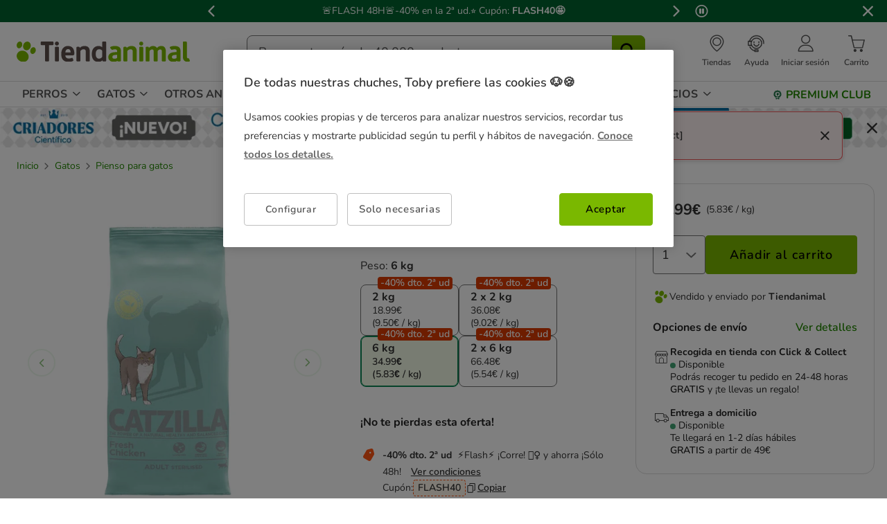

--- FILE ---
content_type: text/html;charset=UTF-8
request_url: https://www.tiendanimal.es/catzilla-adult-sterilised-pienso-para-gatos-esterilizados/CTZ2217_M.html
body_size: 46734
content:
<!DOCTYPE html>
<html lang="es">
<head>


        <script>
        window.gtmPageData = JSON.parse(`{"login":"no","customerType":"guest user","pageType":"Products","customerNetworkType":"public","Balancers":[]}`);
        window.dataLayer = (typeof window.dataLayer !== 'undefined') ? window.dataLayer : [];
        window.dataLayer.push(Object.assign({}, window.gtmPageData));

        
    </script>
    <script>
        <!-- Google Tag Manager -->
            (function(w,d,s,l,i){w[l]=w[l]||[];w[l].push({'gtm.start':
                    new Date().getTime(),event:'gtm.js'});var f=d.getElementsByTagName(s)[0],
                j=d.createElement(s),dl=l!='dataLayer'?'&l='+l:'';j.async=true;j.src=
                'https://www.googletagmanager.com/gtm.js?id='+i+dl;f.parentNode.insertBefore(j,f);
            })(window,document,'script','dataLayer','GTM-MRHJ53');
        <!-- End Google Tag Manager -->
    </script>

<!--[if gt IE 9]><!-->
<script>//common/scripts.isml</script>
<script defer type="text/javascript" src="/on/demandware.static/Sites-TiendanimalES-Site/-/default/v1769486766093/js/main.js"></script>

    <script defer type="text/javascript" src="/on/demandware.static/Sites-TiendanimalES-Site/-/default/v1769486766093/js/pdpTiendanimal.js"
        
        >
    </script>

    <script defer type="text/javascript" src="/on/demandware.static/Sites-TiendanimalES-Site/-/default/v1769486766093/js/recommendationsTiendanimal.js"
        
        >
    </script>

<!--<![endif]-->
<script src="/on/demandware.static/Sites-TiendanimalES-Site/-/default/v1769486766093/js/calcTime.js" defer></script>

<meta charset=UTF-8>

<meta http-equiv="x-ua-compatible" content="ie=edge">

<meta name="viewport" content="width=device-width, initial-scale=1">



  <title>6 kg Catzilla Adult Sterilised Pienso para Gatos Esterilizados</title>


<meta name="description" content="Pienso para gatos esterilizados Catzilla Feline Adult Sterilised con un 11% de grasa y L-Carnitina que estimula la metabolizaci&oacute;n para controlar el peso"/>
<meta name="keywords" content="Tiendanimal"/>



    
    
        <meta name="robots" content="index, follow" />
        














<link rel="icon" type="image/png" href="/on/demandware.static/Sites-TiendanimalES-Site/-/default/dw75dabc87/images/favicons/favicon-196x196.png" sizes="196x196" />
<link rel="icon" type="image/png" href="/on/demandware.static/Sites-TiendanimalES-Site/-/default/dw2a4af0e3/images/favicons/favicon-96x96.png" sizes="96x96" />
<link rel="icon" type="image/png" href="/on/demandware.static/Sites-TiendanimalES-Site/-/default/dwc6474820/images/favicons/favicon-32x32.png" sizes="32x32" />
<link rel="icon" type="image/png" href="/on/demandware.static/Sites-TiendanimalES-Site/-/default/dw325944d4/images/favicons/favicon-16x16.png" sizes="16x16" />
<link rel="icon" type="image/png" href="/on/demandware.static/Sites-TiendanimalES-Site/-/default/dw13b92b90/images/favicons/favicon-128.png" sizes="128x128" />

<link rel="stylesheet" href="/on/demandware.static/Sites-TiendanimalES-Site/-/default/v1769486766093/css/global.css" />


    <link rel="stylesheet" href="/on/demandware.static/Sites-TiendanimalES-Site/-/default/v1769486766093/css/pdp-tiendanimal-theme.css"  />




<link rel="alternate" hreflang="es-es" href="https://www.tiendanimal.es/catzilla-adult-sterilised-pienso-para-gatos-esterilizados/CTZ2217_M.html" />

<link rel="alternate" hreflang="pt-pt" href="https://www.tiendanimal.pt/catzilla-adult-sterilised-racao-para-gatos-esterilizados/CTZ2217_M.html" />



<script>
    /**
     * Replace gallery images with placeholder on error
     */
    function onImageLoadError(e){
        const defaultImg = "/on/demandware.static/Sites-TiendanimalES-Site/-/default/dwd0bf86b5/images/gallery-default.jpg";
        e.removeAttribute("onerror");
        e.src=defaultImg;
        if(e.hasAttribute('srcset')){
            e.removeAttribute("srcset");
            const parent = e.closest('picture');
            if(!parent)return;
            const sourceElements = parent.querySelectorAll('source');
            sourceElements.forEach(source => {
                source.remove();
            });
        }
    }
</script>

<!-- Start VWO Async SmartCode -->
<link rel="preconnect" href="https://dev.visualwebsiteoptimizer.com" />
<script type='text/javascript' id='vwoCode'>
window._vwo_code || (function() {
var account_id=960957,
version=2.1,
settings_tolerance=2000,
hide_element='body',
hide_element_style = 'opacity:0 !important;filter:alpha(opacity=0) !important;background:none !important;transition:none !important;',
/* DO NOT EDIT BELOW THIS LINE */
f=false,w=window,d=document,v=d.querySelector('#vwoCode'),cK='_vwo_'+account_id+'_settings',cc={};try{var c=JSON.parse(localStorage.getItem('_vwo_'+account_id+'_config'));cc=c&&typeof c==='object'?c:{}}catch(e){}var stT=cc.stT==='session'?w.sessionStorage:w.localStorage;code={nonce:v&&v.nonce,use_existing_jquery:function(){return typeof use_existing_jquery!=='undefined'?use_existing_jquery:undefined},library_tolerance:function(){return typeof library_tolerance!=='undefined'?library_tolerance:undefined},settings_tolerance:function(){return cc.sT||settings_tolerance},hide_element_style:function(){return'{'+(cc.hES||hide_element_style)+'}'},hide_element:function(){if(performance.getEntriesByName('first-contentful-paint')[0]){return''}return typeof cc.hE==='string'?cc.hE:hide_element},getVersion:function(){return version},finish:function(e){if(!f){f=true;var t=d.getElementById('_vis_opt_path_hides');if(t)t.parentNode.removeChild(t);if(e)(new Image).src='https://dev.visualwebsiteoptimizer.com/ee.gif?a='+account_id+e}},finished:function(){return f},addScript:function(e){var t=d.createElement('script');t.type='text/javascript';if(e.src){t.src=e.src}else{t.text=e.text}v&&t.setAttribute('nonce',v.nonce);d.getElementsByTagName('head')[0].appendChild(t)},load:function(e,t){var n=this.getSettings(),i=d.createElement('script'),r=this;t=t||{};if(n){i.textContent=n;d.getElementsByTagName('head')[0].appendChild(i);if(!w.VWO||VWO.caE){stT.removeItem(cK);r.load(e)}}else{var o=new XMLHttpRequest;o.open('GET',e,true);o.withCredentials=!t.dSC;o.responseType=t.responseType||'text';o.onload=function(){if(t.onloadCb){return t.onloadCb(o,e)}if(o.status===200||o.status===304){_vwo_code.addScript({text:o.responseText})}else{_vwo_code.finish('&e=loading_failure:'+e)}};o.onerror=function(){if(t.onerrorCb){return t.onerrorCb(e)}_vwo_code.finish('&e=loading_failure:'+e)};o.send()}},getSettings:function(){try{var e=stT.getItem(cK);if(!e){return}e=JSON.parse(e);if(Date.now()>e.e){stT.removeItem(cK);return}return e.s}catch(e){return}},init:function(){if(d.URL.indexOf('__vwo_disable__')>-1)return;var e=this.settings_tolerance();w._vwo_settings_timer=setTimeout(function(){_vwo_code.finish();stT.removeItem(cK)},e);var t;if(this.hide_element()!=='body'){t=d.createElement('style');var n=this.hide_element(),i=n?n+this.hide_element_style():'',r=d.getElementsByTagName('head')[0];t.setAttribute('id','_vis_opt_path_hides');v&&t.setAttribute('nonce',v.nonce);t.setAttribute('type','text/css');if(t.styleSheet)t.styleSheet.cssText=i;else t.appendChild(d.createTextNode(i));r.appendChild(t)}else{t=d.getElementsByTagName('head')[0];var i=d.createElement('div');i.style.cssText='z-index: 2147483647 !important;position: fixed !important;left: 0 !important;top: 0 !important;width: 100% !important;height: 100% !important;background: white !important;display: block !important;';i.setAttribute('id','_vis_opt_path_hides');i.classList.add('_vis_hide_layer');t.parentNode.insertBefore(i,t.nextSibling)}var o=window._vis_opt_url||d.URL,s='https://dev.visualwebsiteoptimizer.com/j.php?a='+account_id+'&u='+encodeURIComponent(o)+'&vn='+version;if(w.location.search.indexOf('_vwo_xhr')!==-1){this.addScript({src:s})}else{this.load(s+'&x=true')}}};w._vwo_code=code;code.init();})();
</script>
<!-- End VWO Async SmartCode -->




<script>
(function() {
    URL_MODAL_SUCCESS="https://www.tiendanimal.es/on/demandware.store/Sites-TiendanimalES-Site/default/Account-Success";
})();
</script>

<!-- Marketing Cloud Analytics -->
<script type="text/javascript" src="//7331155.collect.igodigital.com/collect.js"></script>
<!-- End Marketing Cloud Analytics -->


<link rel="canonical" href="https://www.tiendanimal.es/catzilla-adult-sterilised-pienso-para-gatos-esterilizados/CTZ2217_M.html"/>

<script type="text/javascript">//<!--
/* <![CDATA[ (head-active_data.js) */
var dw = (window.dw || {});
dw.ac = {
    _analytics: null,
    _events: [],
    _category: "",
    _searchData: "",
    _anact: "",
    _anact_nohit_tag: "",
    _analytics_enabled: "true",
    _timeZone: "Europe/Madrid",
    _capture: function(configs) {
        if (Object.prototype.toString.call(configs) === "[object Array]") {
            configs.forEach(captureObject);
            return;
        }
        dw.ac._events.push(configs);
    },
	capture: function() { 
		dw.ac._capture(arguments);
		// send to CQ as well:
		if (window.CQuotient) {
			window.CQuotient.trackEventsFromAC(arguments);
		}
	},
    EV_PRD_SEARCHHIT: "searchhit",
    EV_PRD_DETAIL: "detail",
    EV_PRD_RECOMMENDATION: "recommendation",
    EV_PRD_SETPRODUCT: "setproduct",
    applyContext: function(context) {
        if (typeof context === "object" && context.hasOwnProperty("category")) {
        	dw.ac._category = context.category;
        }
        if (typeof context === "object" && context.hasOwnProperty("searchData")) {
        	dw.ac._searchData = context.searchData;
        }
    },
    setDWAnalytics: function(analytics) {
        dw.ac._analytics = analytics;
    },
    eventsIsEmpty: function() {
        return 0 == dw.ac._events.length;
    }
};
/* ]]> */
// -->
</script>
<script type="text/javascript">//<!--
/* <![CDATA[ (head-cquotient.js) */
var CQuotient = window.CQuotient = {};
CQuotient.clientId = 'bdlq-TiendanimalES';
CQuotient.realm = 'BDLQ';
CQuotient.siteId = 'TiendanimalES';
CQuotient.instanceType = 'prd';
CQuotient.locale = 'default';
CQuotient.fbPixelId = '__UNKNOWN__';
CQuotient.activities = [];
CQuotient.cqcid='';
CQuotient.cquid='';
CQuotient.cqeid='';
CQuotient.cqlid='';
CQuotient.apiHost='api.cquotient.com';
/* Turn this on to test against Staging Einstein */
/* CQuotient.useTest= true; */
CQuotient.useTest = ('true' === 'false');
CQuotient.initFromCookies = function () {
	var ca = document.cookie.split(';');
	for(var i=0;i < ca.length;i++) {
	  var c = ca[i];
	  while (c.charAt(0)==' ') c = c.substring(1,c.length);
	  if (c.indexOf('cqcid=') == 0) {
		CQuotient.cqcid=c.substring('cqcid='.length,c.length);
	  } else if (c.indexOf('cquid=') == 0) {
		  var value = c.substring('cquid='.length,c.length);
		  if (value) {
		  	var split_value = value.split("|", 3);
		  	if (split_value.length > 0) {
			  CQuotient.cquid=split_value[0];
		  	}
		  	if (split_value.length > 1) {
			  CQuotient.cqeid=split_value[1];
		  	}
		  	if (split_value.length > 2) {
			  CQuotient.cqlid=split_value[2];
		  	}
		  }
	  }
	}
}
CQuotient.getCQCookieId = function () {
	if(window.CQuotient.cqcid == '')
		window.CQuotient.initFromCookies();
	return window.CQuotient.cqcid;
};
CQuotient.getCQUserId = function () {
	if(window.CQuotient.cquid == '')
		window.CQuotient.initFromCookies();
	return window.CQuotient.cquid;
};
CQuotient.getCQHashedEmail = function () {
	if(window.CQuotient.cqeid == '')
		window.CQuotient.initFromCookies();
	return window.CQuotient.cqeid;
};
CQuotient.getCQHashedLogin = function () {
	if(window.CQuotient.cqlid == '')
		window.CQuotient.initFromCookies();
	return window.CQuotient.cqlid;
};
CQuotient.trackEventsFromAC = function (/* Object or Array */ events) {
try {
	if (Object.prototype.toString.call(events) === "[object Array]") {
		events.forEach(_trackASingleCQEvent);
	} else {
		CQuotient._trackASingleCQEvent(events);
	}
} catch(err) {}
};
CQuotient._trackASingleCQEvent = function ( /* Object */ event) {
	if (event && event.id) {
		if (event.type === dw.ac.EV_PRD_DETAIL) {
			CQuotient.trackViewProduct( {id:'', alt_id: event.id, type: 'raw_sku'} );
		} // not handling the other dw.ac.* events currently
	}
};
CQuotient.trackViewProduct = function(/* Object */ cqParamData){
	var cq_params = {};
	cq_params.cookieId = CQuotient.getCQCookieId();
	cq_params.userId = CQuotient.getCQUserId();
	cq_params.emailId = CQuotient.getCQHashedEmail();
	cq_params.loginId = CQuotient.getCQHashedLogin();
	cq_params.product = cqParamData.product;
	cq_params.realm = cqParamData.realm;
	cq_params.siteId = cqParamData.siteId;
	cq_params.instanceType = cqParamData.instanceType;
	cq_params.locale = CQuotient.locale;
	
	if(CQuotient.sendActivity) {
		CQuotient.sendActivity(CQuotient.clientId, 'viewProduct', cq_params);
	} else {
		CQuotient.activities.push({activityType: 'viewProduct', parameters: cq_params});
	}
};
/* ]]> */
// -->
</script>


    <script type="application/ld+json">
        {"@context":"http://schema.org/","@type":"ProductGroup","name":"Catzilla Adult Sterilised Pienso para Gatos Esterilizados","description":"<body><h2>Pienso para gatos esterilizados Catzilla Feline Adult Sterilised bajo en grasa</h2>\r\n<p>El mayor problema de los gatos castrados es que cogen peso con mucha facilidad y es el principal motivo por el que necesitan un pienso para gatos esterilizados que les ayuda a estar bien nutridos, pero también en forma.</p>\r\n<p>Este pienso para gatos esterilizados Catzilla Feline Adult Sterilised es una receta óptima para estos felinos porque es bajo en grasa, pero rico en proteínas y nutrientes, gracias al pollo y el arroz. Las verduras y su fibra lo hacen más digestivo, mientras que los aceites aportan aminoácidos para que estén sanos y reforzar sus articulaciones.</p>\r\n<p> </p>\r\n<p><strong>VENTAJAS:</strong> </p>\r\n<ul>\r\n<li>Pienso para gatos esterilizados con solo un 11% de grasa. </li>\r\n<li>Enriquecido con aceite de pescado que aporta omega 3 y 6.</li>\r\n<li>Incluye L-Carnitina para controlar su peso.</li>\r\n<li>Mejora su sistema inmunológico.</li>\r\n</ul>\r\n<p> </p>\r\n<p><strong>USOS Y ESPECIFICACIONES:</strong> </p>\r\n<p>Ingredientes:</p>\r\n<p>Pollo fresco 37 %. Carne de pollo deshidratada 31 %. Arroz 11 %. Maíz, Gluten de maíz. Hidrolizado de hígado de pollo. Proteína de arroz. Pulpa de remolacha. Celulosa. Aceite de pollo. Proteína de patata. Levaduras. Aceite de pescado. Cloruro sódico. Polifosfatos de sodio. Inulina (0,1 % FOS). Manano-oligosacáridos (0,1 %). Cloruro potásico.</p>\r\n<p> </p>\r\n<p>Componentes analíticos:</p>\r\n<p>Proteína bruta 36,00 %. Aceites y grasas brutos 11,00 %. Fibras brutas 6,00 %. Ceniza bruta 6,80 %. Calcio 1,10 %. Fósforo 1,00 %.</p>\r\n<p> </p>\r\n<p>Aditivos nutricionales:</p>\r\n<p>Vitamina A 18.000 UI/kg. Vitamina D3 1.600 UI/kg. Vitamina E 650 mg/kg. Vitamina C 40 mg/kg. L-taurina 1.200 mg/kg. L-carnitina 200 mg/kg. DLmetionina 500 mg/kg. Hierro 75 mg/kg. Yodo (yoduro potásico) 3,5 mg/kg. Cobre 10 mg/kg. Manganeso 7,5 mg/kg. Zinc 150 mg/kg. Selenio 0,15 mg/kg. Extracto de yuca 170.</p>\r\n<p> </p>\r\n<p>Aditivos tecnológicos:</p>\r\n<p>Antioxidantes: Extractos naturales ricos en tocoferoles.</p>\r\n<p> </p>\r\n<p> </p>\r\n<p>Con este pienso para gatos esterilizados de Catzilla tu gato disfrutará de una receta completa, llena de sabor y con todo lo necesario para que esté sano y en forma. </p></body>","mpn":"CTZ2217_M","sku":"CTZ2217_M","productID":"CTZ2217_M","productGroupID":"CTZ2217_M","url":"https://www.tiendanimal.es/catzilla-adult-sterilised-pienso-para-gatos-esterilizados/CTZ2217_M.html","brand":{"@type":"Brand","name":"Catzilla"},"aggregateRating":{"@type":"AggregateRating","ratingValue":"4.7","ratingCount":"44","reviewCount":"44"},"offers":{"@type":"AggregateOffer","priceCurrency":"EUR","lowprice":18.99,"highprice":66.48,"offerCount":4,"availability":"http://schema.org/InStock"},"variesBy":["Peso"],"hasVariant":[{"@type":"Product","name":"Catzilla Adult Sterilised Pienso para Gatos Esterilizados","sku":"CTZ2217","url":"https://www.tiendanimal.es/2-kg-catzilla-adult-sterilised-pienso-para-gatos-esterilizados/CTZ2217.html","gtin":"8413037900281","gtin13":"8413037900281","image":["https://www.tiendanimal.es/on/demandware.static/-/Sites-kiwoko-master-catalog/default/dw24d6d6c7/images/comida_gatos_catzilla_feline_adult_sterilised_CTZ2217_M_ind.jpg","https://www.tiendanimal.es/on/demandware.static/-/Sites-kiwoko-master-catalog/default/dw7a6e5d9a/images/comida_gatos_catzilla_feline_adult_sterilised_CTZ2217_3.jpg"],"offers":{"@type":"Offer","priceCurrency":"EUR","price":"18.99","availability":"http://schema.org/InStock","itemCondition":"http://schema.org/NewCondition","seller":{"@type":"Organization","url":"www.tiendanimal.es","name":"Tiendanimal"}}},{"@type":"Product","name":"Catzilla Adult Sterilised Pienso para Gatos Esterilizados","sku":"CTZ2217_B2","url":"https://www.tiendanimal.es/2-x-2-kg-catzilla-adult-sterilised-pienso-para-gatos-esterilizados-%C2%A1pack-ahorro/CTZ2217_B2.html","gtin":"8413037900281","gtin13":"8413037900281","image":["https://www.tiendanimal.es/on/demandware.static/-/Sites-kiwoko-master-catalog/default/dw24d6d6c7/images/comida_gatos_catzilla_feline_adult_sterilised_CTZ2217_M_ind.jpg","https://www.tiendanimal.es/on/demandware.static/-/Sites-kiwoko-master-catalog/default/dw7a6e5d9a/images/comida_gatos_catzilla_feline_adult_sterilised_CTZ2217_3.jpg"],"offers":{"@type":"Offer","priceCurrency":"EUR","price":"37.98","availability":"http://schema.org/InStock","itemCondition":"http://schema.org/NewCondition","seller":{"@type":"Organization","url":"www.tiendanimal.es","name":"Tiendanimal"}}},{"@type":"Product","name":"Catzilla Adult Sterilised Pienso para Gatos Esterilizados","sku":"CTZ2218","url":"https://www.tiendanimal.es/6-kg-catzilla-adult-sterilised-pienso-para-gatos-esterilizados/CTZ2218.html","gtin":"8413037900328","gtin13":"8413037900328","image":["https://www.tiendanimal.es/on/demandware.static/-/Sites-kiwoko-master-catalog/default/dw24d6d6c7/images/comida_gatos_catzilla_feline_adult_sterilised_CTZ2217_M_ind.jpg","https://www.tiendanimal.es/on/demandware.static/-/Sites-kiwoko-master-catalog/default/dw7a6e5d9a/images/comida_gatos_catzilla_feline_adult_sterilised_CTZ2217_3.jpg"],"offers":{"@type":"Offer","priceCurrency":"EUR","price":"34.99","availability":"http://schema.org/InStock","itemCondition":"http://schema.org/NewCondition","seller":{"@type":"Organization","url":"www.tiendanimal.es","name":"Tiendanimal"}}},{"@type":"Product","name":"Catzilla Adult Sterilised Pienso para Gatos Esterilizados","sku":"CTZ2218_B2","url":"https://www.tiendanimal.es/2-x-6-kg-catzilla-adult-sterilised-pienso-para-gatos-esterilizados-%C2%A1pack-ahorro/CTZ2218_B2.html","gtin":"8413037900328","gtin13":"8413037900328","image":["https://www.tiendanimal.es/on/demandware.static/-/Sites-kiwoko-master-catalog/default/dw24d6d6c7/images/comida_gatos_catzilla_feline_adult_sterilised_CTZ2217_M_ind.jpg","https://www.tiendanimal.es/on/demandware.static/-/Sites-kiwoko-master-catalog/default/dw7a6e5d9a/images/comida_gatos_catzilla_feline_adult_sterilised_CTZ2217_3.jpg"],"offers":{"@type":"Offer","priceCurrency":"EUR","price":"69.98","availability":"http://schema.org/InStock","itemCondition":"http://schema.org/NewCondition","seller":{"@type":"Organization","url":"www.tiendanimal.es","name":"Tiendanimal"}}}],"review":[{"@type":"Review","author":{"@type":"Person","name":"Anónimo"},"datePublished":"2026-01-03T02:03:50Z","reviewBody":"Muy buen producto.","name":"Catzilla Adult Sterilised Pienso para Gatos Esterilizados","reviewRating":{"@type":"Rating","bestRating":"5","ratingValue":5,"worstRating":"1"}},{"@type":"Review","author":{"@type":"Person","name":"Anónimo"},"datePublished":"2025-11-21T02:04:20Z","reviewBody":"Muy recomendable","name":"Catzilla Adult Sterilised Pienso para Gatos Esterilizados","reviewRating":{"@type":"Rating","bestRating":"5","ratingValue":5,"worstRating":"1"}},{"@type":"Review","author":{"@type":"Person","name":"Anónimo"},"datePublished":"2025-10-25T03:03:05Z","reviewBody":"Este pienso es el mejor, es verdad que tiene un precio un poco elevado pero con ofertas de packs se consigue y le sienta muy bien a mi gato","name":"Catzilla Adult Sterilised Pienso para Gatos Esterilizados","reviewRating":{"@type":"Rating","bestRating":"5","ratingValue":5,"worstRating":"1"}},{"@type":"Review","author":{"@type":"Person","name":"Anónimo"},"datePublished":"2025-08-29T03:07:44Z","reviewBody":"Está bien","name":"Catzilla Adult Sterilised Pienso para Gatos Esterilizados","reviewRating":{"@type":"Rating","bestRating":"5","ratingValue":4,"worstRating":"1"}},{"@type":"Review","author":{"@type":"Person","name":"Anónimo"},"datePublished":"2025-08-12T03:14:28Z","reviewBody":"Mis gatos se lo comen bien y se que lleva buenos ingredientes con un plus de taurina, tan importante para ellos","name":"Catzilla Adult Sterilised Pienso para Gatos Esterilizados","reviewRating":{"@type":"Rating","bestRating":"5","ratingValue":5,"worstRating":"1"}},{"@type":"Review","author":{"@type":"Person","name":"Anónimo"},"datePublished":"2025-06-24T03:04:49Z","reviewBody":"A mis gatos les gusta y es de buena calidad.","name":"Catzilla Adult Sterilised Pienso para Gatos Esterilizados","reviewRating":{"@type":"Rating","bestRating":"5","ratingValue":4,"worstRating":"1"}},{"@type":"Review","author":{"@type":"Person","name":"Anónimo"},"datePublished":"2025-05-21T03:04:42Z","reviewBody":"es bueno lo comen muy bien","name":"Catzilla Adult Sterilised Pienso para Gatos Esterilizados","reviewRating":{"@type":"Rating","bestRating":"5","ratingValue":5,"worstRating":"1"}},{"@type":"Review","author":{"@type":"Person","name":"Anónimo"},"datePublished":"2025-04-30T03:15:18Z","reviewBody":"Un pienso estupendo, les sacia y no engordan. Lo llevo usando años y sigo igual de contenta que el primer día. Mis gatos se ven saludables.","name":"Catzilla Adult Sterilised Pienso para Gatos Esterilizados","reviewRating":{"@type":"Rating","bestRating":"5","ratingValue":5,"worstRating":"1"}},{"@type":"Review","author":{"@type":"Person","name":"Anónimo"},"datePublished":"2025-03-14T02:17:23Z","reviewBody":"Le gusta a mis gatos y cuenta con buena dosis de taurina","name":"Catzilla Adult Sterilised Pienso para Gatos Esterilizados","reviewRating":{"@type":"Rating","bestRating":"5","ratingValue":5,"worstRating":"1"}},{"@type":"Review","author":{"@type":"Person","name":"Anónimo"},"datePublished":"2025-03-12T02:47:23Z","reviewBody":"Estoy muy contenta y mis gatos tambien","name":"Catzilla Adult Sterilised Pienso para Gatos Esterilizados","reviewRating":{"@type":"Rating","bestRating":"5","ratingValue":5,"worstRating":"1"}},{"@type":"Review","author":{"@type":"Person","name":"Anónimo"},"datePublished":"2025-03-12T02:47:16Z","reviewBody":"Le gusta a mis gatos","name":"Catzilla Adult Sterilised Pienso para Gatos Esterilizados","reviewRating":{"@type":"Rating","bestRating":"5","ratingValue":5,"worstRating":"1"}},{"@type":"Review","author":{"@type":"Person","name":"Anónimo"},"datePublished":"2025-03-02T02:04:17Z","reviewBody":"A mi gta le está costando, pero parece buena opción","name":"Catzilla Adult Sterilised Pienso para Gatos Esterilizados","reviewRating":{"@type":"Rating","bestRating":"5","ratingValue":4,"worstRating":"1"}},{"@type":"Review","author":{"@type":"Person","name":"Anónimo"},"datePublished":"2025-03-02T02:04:14Z","reviewBody":"Todo bien:)","name":"Catzilla Adult Sterilised Pienso para Gatos Esterilizados","reviewRating":{"@type":"Rating","bestRating":"5","ratingValue":5,"worstRating":"1"}},{"@type":"Review","author":{"@type":"Person","name":"Anónimo"},"datePublished":"2025-02-20T02:05:45Z","reviewBody":"Es el más saludable","name":"Catzilla Adult Sterilised Pienso para Gatos Esterilizados","reviewRating":{"@type":"Rating","bestRating":"5","ratingValue":5,"worstRating":"1"}},{"@type":"Review","author":{"@type":"Person","name":"Anónimo"},"datePublished":"2025-02-18T02:03:44Z","reviewBody":"A mi gata le encanta.","name":"Catzilla Adult Sterilised Pienso para Gatos Esterilizados","reviewRating":{"@type":"Rating","bestRating":"5","ratingValue":5,"worstRating":"1"}},{"@type":"Review","author":{"@type":"Person","name":"Anónimo"},"datePublished":"2025-02-11T02:10:15Z","reviewBody":"No le doy un 5 porque no soy nutriologa de gatos, pero a mis gatos les gusta y a mi que tengan suplementos vitamínicos como la taurina, importante para los gatos","name":"Catzilla Adult Sterilised Pienso para Gatos Esterilizados","reviewRating":{"@type":"Rating","bestRating":"5","ratingValue":4,"worstRating":"1"}}]}
    </script>


    <script type="application/ld+json">
        {"@context":"https://schema.org","@type":"BreadcrumbList","itemListElement":[{"@type":"ListItem","position":1,"item":{"@id":"https://www.tiendanimal.es/gatos/","name":"Gatos"}},{"@type":"ListItem","position":2,"item":{"@id":"https://www.tiendanimal.es/gatos/pienso-para-gatos/","name":"Pienso para gatos"}}]}
    </script>

	
















    <script>
        (function () {
        // Create a script tag for loading the library
        const grafanaScriptElements = document.createElement("script");

        // Initialize the Web-SDK at the onLoad event of the script tag above so it will be called when the library is loaded.
        grafanaScriptElements.onload = () => {
            window.GrafanaFaroWebSdk.initializeFaro({
            // Mandatory, the URL of the Grafana Cloud collector with embedded application key.
            url: "https://faro-collector-prod-eu-west-2.grafana.net/collect/be9981322eae0b7459e24003ed837869",

            // Mandatory, the identification label(s) of your application
            app: {
                name: "Tiendanimal ES Prod",
                version: "1.0.0",
            },
            
            









user: {
    email: "false",
    attributes: {
        isUserAuthenticated: "false",
        isUserExternallyAuthenticated: "false",
        dwsid: "FxEAMcCP9dy2GypwdfaeFsIKvbxozPE_GN9yhHLBXHmlo5BU9QAzknr7y5lmEi2GWsDIrVI092nn3tIqq3PTXg==",
        customerNo: "false",
        customerId: "abV5yCSMl4zgdBzit9ogdZMYaZ",
        loyaltyLevelId: "false",
        isLoyaltyUser: "false",
    }
},


            
                sessionTracking: {
                    samplingRate: 0.1
                },
            

            });

            setTimeout(() => {
                if (window.faro) {
                    window.dispatchEvent(new CustomEvent('faroReady'));
                }
            }, 0);
        };

        // Set the source of the script tag to the CDN
        grafanaScriptElements.src =
            "https://unpkg.com/@grafana/faro-web-sdk@^2.0.2/dist/bundle/faro-web-sdk.iife.js";

        // Append the script tag to the head of the HTML page
        document.head.appendChild(grafanaScriptElements);
        })();
    </script>






</head>
<body>

<!--Google Tag Manager (noscript) -->
<noscript><iframe src="https://www.googletagmanager.com/ns.html?id=GTM-MRHJ53" height="0" width="0"
style="display:none;visibility:hidden"></iframe></noscript>
<!--EndGoogle Tag Manager (noscript) -->




    
 

<input type="hidden" id="mcIncludeTrackingLink" value="true"/>
<input type="hidden" id="marketingID" value="7331155"/>
<div class="page" data-action="Product-Show" data-querystring="pid=CTZ2217_M" data-page-behaviour="is-web-behaviour" data-iso-country-code="ES">

<a href="#maincontent" class="skip" aria-label="Ir al contenido principal">Ir al contenido principal</a>
<a href="#footercontent" class="skip" aria-label="Ir al footer">Ir al footer</a>






    
        
        
            
	 


	
    
    
        


<section 
  class="isk-hello-bar js-gtm-banner js-hello-bar" 
  data-afi="isk-hello-bar" 
  data-hello-bar-length="3" 
  data-gtm-location-id="header-banner"
  aria-label="Mensajes promocionales" 
  role="banner"
  >

  <div class="isk-hello-bar__wrapper">
    
    <button 
      type="button" 
      class="isk-hello-bar__button isk-hello-bar__arrow isk-hello-bar__arrow-left js-hello-bar-arrow" 
      data-hello-bar-arrow-direction="-1" 
      aria-label="Mensaje anterior" 
      tabindex="-1"
    >
      <span class="isk-hello-bar__button-icon isk-icon nav-right-line" aria-hidden="true"></span>
    </button>
    

    <div class="isk-hello-bar__container">
    
        
        
        

        
        
        
        
        
        <div 
          class="isk-hello-bar__message js-hello-bar-message " 
          data-hello-bar-index="0"
        >
          
            
              <a 
                href="https://www.tiendanimal.es/ofertas/" 
                tabindex="0" 
                class="isk-hello-bar__link js-gtm-banner-item js-hello-bar-message-focus"
                data-gtm-promotion-id="banner-header-30o40"
                data-gtm-promotion-name="Descubre todas las ofertas"
                data-gtm-creative-slot="1"
                data-gtm-creative-name="banner-header"
              >
                
<span class="is-read-only">1 de 3, mensaje,</span>


    
    
    
    
        
            <span class="isk-hello-bar__message-normal">
                🚨FLASH 48H🚨-40% en la 2ª ud.&#11088;  Cupón: 
            </span>
        
    

    
    
    
    
        
            <span class="isk-hello-bar__message-bold">
                FLASH40&#129321;
            </span>
        
    

              </a>
            
          
        </div>
    
        
        
        

        
        
        
        
        
        <div 
          class="isk-hello-bar__message js-hello-bar-message is-hide" 
          data-hello-bar-index="1"
        >
          
            
              <a 
                href="https://www.tiendanimal.es/mi-cuenta" 
                tabindex="0" 
                class="isk-hello-bar__link js-gtm-banner-item js-hello-bar-message-focus"
                data-gtm-promotion-id="banner-header-1"
                data-gtm-promotion-name="banner-header"
                data-gtm-creative-slot="1"
                data-gtm-creative-name="banner-header"
              >
                
<span class="is-read-only">2 de 3, mensaje,</span>


    
    
    
    
        
            <span>C&C gratis &#127873; |Envío gratis desde 49€ domicilio &#128666;|Repetir tu pedido</span>
        
    

              </a>
            
          
        </div>
    
        
        
        

        
        
        
        
        
        <div 
          class="isk-hello-bar__message js-hello-bar-message is-hide" 
          data-hello-bar-index="2"
        >
          
            
              <a 
                href="https://www.tiendanimal.es/mi-cuenta/historial-pedidos" 
                tabindex="0" 
                class="isk-hello-bar__link js-gtm-banner-item js-hello-bar-message-focus"
                data-gtm-promotion-id="banner-header-mispedidos"
                data-gtm-promotion-name="MisPedidos"
                data-gtm-creative-slot="3"
                data-gtm-creative-name="banner-header"
              >
                
<span class="is-read-only">3 de 3, mensaje,</span>


    
    
    
    
        
            <span class="isk-hello-bar__message-normal">
                🚚 Haz el seguimiento del envío de tus pedidos desde tu cuenta🙍‍♂
            </span>
        
    

              </a>
            
          
        </div>
    

    </div>
    
    <button 
      type="button" 
      class="isk-hello-bar__button isk-hello-bar__arrow isk-hello-bar__arrow-right js-hello-bar-arrow" 
      data-hello-bar-arrow-direction="1" 
      aria-label="Mensaje siguiente" 
      tabindex="-1"
    >
      <span class="isk-hello-bar__button-icon isk-icon nav-left-line" aria-hidden="true"></span>
    </button>
    

  </div>

  <div class="isk-hello-bar__controls">
    
    <button 
      type="button" 
      class="isk-hello-bar__button isk-hello-bar__player isk-hello-bar__player-pause js-hello-bar-pause" 
      aria-label="Pausar cambio autom&aacute;tico de mensajes"
      tabindex="0"
    >
      <span class="isk-hello-bar__button-icon isk-icon nav-pause" aria-hidden="true"></span>
    </button>
    <button 
      type="button" 
      class="isk-hello-bar__button isk-hello-bar__player isk-hello-bar__player-play js-hello-bar-play is-hide" 
      aria-label="Reanudar cambio autom&aacute;tico de mensajes"
      tabindex="0"
    >
      <span class="isk-hello-bar__button-icon isk-icon nav-play" aria-hidden="true"></span>
    </button>
    
    <button 
      type="button" 
      class="isk-hello-bar__button isk-hello-bar__close js-hello-bar-close" 
      aria-label="Cerrar banner promocional"
    >
      <span class="isk-hello-bar__button-icon isk-icon basic-cross-line" aria-hidden="true"></span>
    </button>
  </div>

</section>
  
    
 
	
        
    

<header class="page-header js-page-header is-sticky">	
	<nav class="navbar-navigation js-navbar-navigation" role="navigation">
		<div class="header__container js-header-container"> 
			<div class="navbar-header">
						<div class="container-left">
							<button class="header-icon__item navbar-toggler d-desktop-none isk-icon basic-menu" type="button"
								aria-controls="sg-navbar-collapse" aria-expanded="false"
								aria-label="Toggle navigation">
							</button>
							 <div class="navbar-header__brand is-touch">
								<a class="header-icon__link logo-home" href="/"
									title="Tiendanimal"> 
									<img class="container-left__img"
									    sizes="(max-width: 1023px) 180px,(min-width: 1023px) 250px"
										 alt="Tiendanimal"
										 src="/on/demandware.static/Sites-TiendanimalES-Site/-/default/dwc492ba4e/images/logo/logotiendanimal.svg"/>
								</a>
							</div>							
						</div>
						<div class="container-center">
							<div class="navbar-header__brand d-md-none">
								<a class="header-icon__link logo-home" href="/"
									title="Tiendanimal"> 
									<img class="navbar-header__brand__img"
									width="159" height="18" loading="lazy"
									src="/on/demandware.static/Sites-TiendanimalES-Site/-/default/dwbde2c064/images/logo/tiendanimal-mobile.svg"
									alt="Tiendanimal" />
								</a>
							</div>
							<div class="search d-none d-md-block js-desktop-search">
								<div class="site-search">
        <form role="search"
          class="site-search__container js-site-search-container"
          action="/buscador"
          method="get"
          id="searchForm"
          name="simpleSearch">
                <input class="site-search__content search-field js-search-field"
                type="search"
                name="q"
                value=''
                minlength=3
                placeholder="Busca entre m&aacute;s de 40.000 productos"
                role="combobox"
                aria-describedby="search-assistive-text"
                aria-haspopup="listbox"
                aria-owns="search-results"
                aria-expanded="false"
                aria-autocomplete="list"
                aria-activedescendant=''
                aria-controls="search-results"
                aria-label="Busca tus marcas y productos" required/>
                <button type="reset"
                        name="reset-button"
                        class="reset-button isk-typography is-heading is-medium reset-button-inside-search d-none js-reset-button"
                        aria-label="Borrar el texto de b&uacute;squeda">
                        <span class="isk-icon basic-cross-line" />
                </button>
                <button type="submit" name="search-button"
                        tabindex="0"
                        class="site-search__button isk-icon basic-search-line js-search-button"
                        aria-label="Buscar"></button>
                <input type="hidden" value="default" name="lang"/>
                <div class="suggestions-wrapper js-suggestions-wrapper" data-url="/on/demandware.store/Sites-TiendanimalES-Site/default/SearchServices-GetSuggestions?q="></div>
        </form>
</div>

							</div>
						</div>
						<div class="main-icons container-right">
						    <div class="header-icon d-none d-md-block">
							
    
    <div class="content-asset"><!-- dwMarker="content" dwContentID="380458ee4a75beba0356a5a543" -->
        <style type="text/css">
 @media only screen and (max-width: 767px) {
        .header-icon.is-mobile {
            display: block;
        }
    }
 @media only screen and (min-width: 768px) {
        .header-icon.is-mobile {
            display: none;
        }
    }
</style>
<div class="header-icon d-none d-md-block">
	<a class="header-icon__link has-description"  href="https://tiendas.tiendanimal.es/" aria-label="Ver Tiendas disponibles">
		<i class="header-icon__item isk-icon basic-localization-line"></i>
			<span class="header-icon__description d-none d-desktop-block">Tiendas</span>
         </a>
</div>
<div class="header-icon is-mobile">
		<a class="header-icon__link" href="https://tiendas.tiendanimal.es/" aria-label="Ver Tiendas disponibles">
					<i class="header-icon__item isk-icon basic-localization-line"></i></a>
							</div>
    </div> <!-- End content-asset -->



							</div>
							<div class="header-icon d-none d-md-block is-md">
								<a class="header-icon__link has-description has-image" href="/contacto">
									<img class="header-icon__img is-atc-icon" width="28" height="28"
									src="/on/demandware.static/Sites-TiendanimalES-Site/-/default/dwe2d9ad3c/images/header/comunication-atc-icon-line.svg"
									alt="Tiendanimal" />
									<span class="header-icon__description d-none d-desktop-block">Ayuda</span>
								</a>
							</div>
							<div class="header-icon is-mobile">
							
    
    <div class="content-asset"><!-- dwMarker="content" dwContentID="380458ee4a75beba0356a5a543" -->
        <style type="text/css">
 @media only screen and (max-width: 767px) {
        .header-icon.is-mobile {
            display: block;
        }
    }
 @media only screen and (min-width: 768px) {
        .header-icon.is-mobile {
            display: none;
        }
    }
</style>
<div class="header-icon d-none d-md-block">
	<a class="header-icon__link has-description"  href="https://tiendas.tiendanimal.es/" aria-label="Ver Tiendas disponibles">
		<i class="header-icon__item isk-icon basic-localization-line"></i>
			<span class="header-icon__description d-none d-desktop-block">Tiendas</span>
         </a>
</div>
<div class="header-icon is-mobile">
		<a class="header-icon__link" href="https://tiendas.tiendanimal.es/" aria-label="Ver Tiendas disponibles">
					<i class="header-icon__item isk-icon basic-localization-line"></i></a>
							</div>
    </div> <!-- End content-asset -->



							</div>
							<div class="header-icon main-icon account d-none is-md is-account"> 
								
    <div class="user nav-item d-none d-desktop-block">
        <a href="https://www.tiendanimal.es/login?isAjax=true"
           role="button" aria-label="Entrar en Mi Cuenta"
           class="header-icon__link has-description popup-login">
            <i class="header-icon__item isk-icon basic-user-02" aria-hidden="true"></i>
            <span class="header-icon__description d-none d-desktop-block">Iniciar sesi&oacute;n</span>
        </a>
    </div>
    <div class="user nav-item d-desktop-none">
        <a href="https://www.tiendanimal.es/login" role="button"
            aria-label="Entrar en Mi Cuenta"
            class="header-icon__link mobile-login">
            <i class="header-icon__item isk-icon basic-user-02" aria-hidden="true"></i>
        </a>

    </div>

    <div class="popover login-modal" data-baseurl="https://www.tiendanimal.es/on/demandware.static/Sites-TiendanimalES-Site/-/default/v1769486766093">
        <div class="popover-backdrop"></div>
    </div>



    <div class="user-mob d-none">
        <ul class="nav user-mob__button" role="menu" aria-label="Men&uacute; Mi Cuenta"
            aria-hidden="true">
            <li class="nav-item" role="presentation">
                    <a href="https://www.tiendanimal.es/login"
                    class="user-mob__login-button isk-button is-extra isk-typography is-body is-medium-regular"
                    role="menuitem" tabindex="-1">Inicia sesi&oacute;n /
                    registrate
                    </a>
            </li>
        </ul>
        <ul class="nav user-mob__button" role="menu" aria-label="Men&uacute; Mi Cuenta"
            aria-hidden="true">
        </ul>
    </div>




    
    


							</div>
							<div class="main-icon minicart is-md"
								data-action-url="/on/demandware.store/Sites-TiendanimalES-Site/default/Cart-MiniCartShow">
								<div class="minicart-total">
    <a class="header-icon__link has-description has-image minicart-link js-minicart-link" 
        href="https://www.tiendanimal.es/shopping-cart" 
        title="Carrito 0 Productos" 
        aria-label="Carrito 0 Productos"
        aria-haspopup="true">
        <div class="minicart__container">
            <img class="header-icon__img is-minicart" width="28" height="28"
                src="/on/demandware.static/Sites-TiendanimalES-Site/-/default/dw85624335/images/header/cart-shopping-cart-line.svg"
                alt="Tiendanimal" />
            <span class="minicart-quantity hide">
                0
            </span>
        </div>
        <span class="header-icon__description d-none d-desktop-block">Carrito</span>   
    </a>
</div>




							</div>
						</div>
			</div>
		</div>
		<div class="main-menu navbar-toggleable-sm menu-toggleable-left multilevel-dropdown js-main-menu" id="sg-navbar-collapse">
			<div class="container">
				<div class="row">
					<div class="menu-container heading">
						<div class="close-menu clearfix d-desktop-none">
							<div class="menu-container__back pull-left js-menu-container-back">
								<button role="button"
									aria-label="Men&uacute; anterior"
									class="isk-typography is-body is-medium-regular close-button-content">
									<span class="close-button-content__icon is-left isk-icon nav-right-line"></span>
									<label
										class="isk-typography is-body is-medium-regular close-action__text">Volver</label>
								</button>
							</div>
							<div class="close-action">

								<div class="inverse pull-right button-label js-close-button">

									<button class="close-button-content" role="button"
										aria-label="Cerrar Men&uacute;">
										<label
											class="isk-typography is-body is-medium-regular close-action__text">Cerrar</label>
										<span class="close-button-content__icon isk-icon basic-cross-line" />
									</button>
								</div>
							</div>
						</div>
						
    
    <div class="content-asset"><!-- dwMarker="content" dwContentID="d1b1d3353bd75abf2b17b69a0b" -->
        <ul class="megamenu">
    <!-- N1 Perros -->
    <li class="mega-toggle is-primary js-megamenu-hover js-mega-toggle" data-category="TA_1_C">
        <div class="mega-toggle__content-hover js-primary-hover js-has-two-small-columns">
            <div class="mega-toggle__content-hover__background">
                <div class="mega-title is-primary is-level-1"><a class="mega-link is-primary mega-link-level0 is-link-desktop" href="https://www.tiendanimal.es/perros/" title="Perros">Perros</a>

                </div>
            </div>
        </div>
        <div class="animated fadeIn megamenu__content js-megamenu-content">
            <ul class="megamenu__item is-level-2 p-desktop-0 rowlike">
                <li class="d-desktop-none megamenu__item__subheader">
                    <span class="megamenu__mobile__title">Perros</span> <a class="megamenu__mobile__show-more" href="https://www.tiendanimal.es/perros/" title="Ver todo">Ver todo</a>

                </li>

                <!--N2 Ofertas -->
                <li class="megamenu__item__child is-level-2 is-last-child"><a class="megamenu__item__featured-link" style="color:#EC6533" href="https://www.tiendanimal.es/ofertas/ofertas-para-perros/" title="Ofertas"><strong>💰Ofertas</strong></a>

                </li>

                <!-- N2 Pienso para perros -->
                <li class="mega-toggle is-secondary is-one-column p-desktop-0 js-mega-toggle js-secondary-hover">
                    <div class="mega-title"><a class="mega-link mega-link-level0 is-link-desktop" href="https://www.tiendanimal.es/perros/pienso-para-perros/" title="Pienso para perros">Pienso para perros</a>

                    </div>
                    <ul class="megamenu__item is-level-3 p-desktop-0 rowlike">
                        <li class="d-desktop-none megamenu__item__subheader">
                            <span class="megamenu__mobile__title">Pienso para perros</span> <a class="megamenu__mobile__show-more" href="https://www.tiendanimal.es/perros/pienso-para-perros/" title="Ver todo">Ver todo</a>

                        </li>
                        <!-- N3 Top Marcas -->
                        <li class="mega-toggle p-desktop-0 is-not-link js-mega-toggle is-secondary js-secondary-hover js-has-two-small-columns">
                            <div class="mega-title">
                                <span class="mega-link is-not-link" title="Top Marcas">Top marcas</span>
                            </div>
                            <!-- N4 Top Marcas content -->
                            <ul class="megamenu__item is-level-4 is-flex-2 mega-fixed">
                                <li class="d-desktop-none megamenu__item__subheader">
                                    <span class="megamenu__mobile__title">Top marcas</span>
                                </li>
                                <li class="megamenu__item__child is-level-4"><a class="megamenu__item__link is-level-4" href="https://www.tiendanimal.es/marcas/criadores/perro/pienso/" title="Criadores">Criadores</a>

                                </li>
                                <li class="megamenu__item__child is-level-4"><a class="megamenu__item__link is-level-4" href="https://www.tiendanimal.es/marcas/royal-canin/perro/pienso/" title="Royal canin">Royal Canin</a>

                                </li>
                                <li class="megamenu__item__child is-level-4"><a class="megamenu__item__link is-level-4" href="https://www.tiendanimal.es/marcas/true-origins/perro/pienso/" title="True origins">True Origins</a>

                                </li>
                                <li class="megamenu__item__child is-level-4"><a class="megamenu__item__link is-level-4" href="https://www.tiendanimal.es/marcas/acana/perro/" title="Acana">Acana</a>

                                </li>
                                <li class="megamenu__item__child is-level-4"><a class="megamenu__item__link is-level-4" href="https://www.tiendanimal.es/marcas/salvaje/perro/pienso/" title="Salvaje">Salvaje</a>

                                </li>
                                <li class="megamenu__item__child is-level-4"><a class="megamenu__item__link is-level-4" href="https://www.tiendanimal.es/marcas/taste-of-the-wild/perro/pienso/" title="Taste of the wild">Taste of the Wild</a>

                                </li>
                                <li class="megamenu__item__child is-level-4"><a class="megamenu__item__link is-level-4" href="https://www.tiendanimal.es/marcas/advance/perro/pienso/" title="Advance">Advance</a>

                                </li>
                                <li class="megamenu__item__child is-level-4"><a class="megamenu__item__link is-level-4" href="https://www.tiendanimal.es/marcas/hills/hills-prescription-diet/perro/pienso/" title="Hill's prescription diet">Hill's Prescription Diet</a>

                                </li>
                                <li class="megamenu__item__child is-level-4"><a class="megamenu__item__link is-level-4" href="https://www.tiendanimal.es/marcas/hills/hills-science-plan/perro/pienso/" title="Hill's Science Plan">Hill's Science Plan</a>

                                </li>
                                <li class="megamenu__item__child is-level-4"><a class="megamenu__item__link is-level-4" href="https://www.tiendanimal.es/marcas/natura-diet/perro/pienso/" title="Natura diet">Natura Diet</a>

                                </li>
                                <li class="megamenu__item__child is-level-4"><a class="megamenu__item__link is-level-4" href="https://www.tiendanimal.es/marcas/lenda/perro/pienso/" title="Lenda">Lenda</a>

                                </li>
                                <li class="megamenu__item__child is-level-4"><a class="megamenu__item__link is-level-4" href="https://www.tiendanimal.es/marcas/eukanuba/perro/pienso/" title="Eukanuba">Eukanuba</a>

                                </li>
                                <li class="megamenu__item__child is-level-4"><a class="megamenu__item__link is-level-4" href="https://www.tiendanimal.es/marcas/pro-plan/perro/pienso/" title="Pro Plan">Pro Plan</a>

                                </li>
                                <li class="megamenu__item__child is-level-4"><a class="megamenu__item__link is-level-4" href="https://www.tiendanimal.es/marcas/libra/perro/" title="Libra">Libra</a>

                                </li>
                                <li class="megamenu__item__child is-level-4"><a class="megamenu__item__link is-level-4" href="https://www.tiendanimal.es/marcas/ownat/perro/pienso/" title="Ownat">Ownat</a>

                                </li>
                                <li class="megamenu__item__child is-level-4"><a class="megamenu__item__link is-level-4" href="https://www.tiendanimal.es/marcas/orijen/perro/" title="Orijen">Orijen</a>

                                </li>
                                <li class="megamenu__item__child is-level-4"><a href="https://www.tiendanimal.es/marcas/natures-variety/perro/pienso/" title="Nature's variety">Nature's Variety</a>

                                </li>
                                <li class="megamenu__item__child is-level-4"><a class="megamenu__item__link is-level-4" href="https://www.tiendanimal.es/marcas/dogxtreme/pienso/" title="Dogxtreme">Dogxtreme</a>

                                </li>
                                <li class="megamenu__item__child is-level-4"><a class="megamenu__item__link is-level-4" href="https://www.tiendanimal.es/marcas/summum/" title="Summum">Summum</a>

                                </li>
                                <li class="megamenu__item__child is-level-4"><a class="megamenu__item__link is-level-4" href="https://www.tiendanimal.es/marcas/optimanova/perro/" title="Optimanova">Optimanova</a>

                                </li>
                                <li class="megamenu__item__child is-level-4"><a class="megamenu__item__link is-level-4" href="https://www.tiendanimal.es/marcas/edgard-cooper/perro/pienso/" title="Edgard & Cooper">Edgard & Cooper</a>

                                </li>
                                <li class="megamenu__item__child is-level-4"><a class="megamenu__item__link is-level-4" href="https://www.tiendanimal.es/marcas/ultima/perro/pienso/" title="Ultima">Ultima</a>

                                </li>
                                <li class="megamenu__item__child is-level-4"><a class="megamenu__item__link is-level-4" href="https://www.tiendanimal.es/marcas/dog-chow/" title="Dog Chow">Dog Chow</a>

                                </li>
                                <li class="megamenu__item__child is-level-4"><a class="megamenu__item__link is-level-4" href="https://www.tiendanimal.es/marcas/brekkies/perro/" title="Brekkies">Brekkies</a>

                                </li>
                                <li class="megamenu__item__child is-level-4 show-more"><a class="megamenu__item__link is-level-4 is-last" href="https://www.tiendanimal.es/marcas-pienso-perros.html" title="Todas las marcas">Todas las marcas</a>

                                </li>
                            </ul>
                            <!-- End N4 Top Marcas content -->
                        </li>
                        <!-- End N3 Top Marcas -->
                        <!-- N3 Dietas Veterinarias -->
                        <li class="mega-toggle is-level-3 is-secondary is-last  p-desktop-0 is-not-link js-has-one-medium-column  js-mega-toggle">
                            <div class="mega-title"><a class="mega-link is-link-desktop" href="https://www.tiendanimal.es/perros/dietas-veterinarias/" title="Dietas veterinarias">Dietas veterinarias</a>

                            </div>
                            <ul class="megamenu__item is-level-4 mega-fixed">
                                <li class="d-desktop-none megamenu__item__subheader">
                                    <span class="megamenu__mobile__title">Dietas veterinarias</span>
                                </li>
                                <!-- N4 Marcas -->
                                <li class="mega-toggle p-desktop-0 js-mega-toggle">
                                    <div class="mega-title d-desktop-none">
                                        <span class="mega-link">Marcas</span>
                                    </div>
                                    <!-- Marcas content is N4 in desktop and N5 in mobile -->
                                    <ul class="megamenu__item last-item mega-fixed d-desktop-flex-c">
                                        <li class="megamenu__item__subheader is-desktop">
                                            <span class="megamenu__mobile__title">Marcas</span>
                                        </li>
                                        <li class="megamenu__item__child is-level-4 is-first"><a class="megamenu__item__link is-level-4" href="https://www.tiendanimal.es/marcas/royal-canin/veterinary-nutrition/perro/" title="Royal Canin Veterinary Diet">Royal Canin Veterinary</a>

                                        </li>
                                        <li class="megamenu__item__child is-level-4"><a class="megamenu__item__link is-level-4" href="https://www.tiendanimal.es/marcas/hills/hills-prescription-diet/perro/pienso/" title="Hill's Prescription Diet">Hill's Prescription Diet</a>

                                        </li>
                                        <li class="megamenu__item__child is-level-4"><a class="megamenu__item__link is-level-4" href="https://www.tiendanimal.es/marcas/criadores/dietetic/perro/pienso/" title="Criadores Dietetic">Criadores Dietetic</a>

                                        </li>
                                        <li class="megamenu__item__child is-level-4"><a class="megamenu__item__link is-level-4" href="https://www.tiendanimal.es/marcas/pro-plan/veterinary-diets/perro/pienso/" title="Pro Plan Veterinary Diets">Pro Plan Veterinary</a>

                                        </li>
                                        <li class="megamenu__item__child is-level-4"><a class="megamenu__item__link is-level-4" href="https://www.tiendanimal.es/marcas/advance/veterinary-diets/perro/" title="Advance Veterinary">Advance Veterinary</a>

                                        </li>
                                        <li class="megamenu__item__child is-level-4"><a class="megamenu__item__link is-level-4" href="https://www.tiendanimal.es/perros/pienso-para-perros/pienso-veterinario/" title="Todo pienso veterinario">Todo pienso veterinario </a>

                                        </li>
                                        <li class="megamenu__item__child is-level-4 show-more is-last-item"><a class="megamenu__item__link is-level-4 is-last" href="https://www.tiendanimal.es/marcas-pienso-perros.html" title="Todas las marcas">Todas las marcas</a>

                                        </li>
                                    </ul>
                                    <!-- End Marcas content is N4 in desktop and N5 in mobile -->
                                </li>
                                <!-- End N4 Marcas -->
                                <!-- N4 Cuidados específicos -->
                                <li class="mega-toggle p-desktop-0 js-mega-toggle">
                                    <div class="mega-title d-desktop-none">
                                        <span class="mega-link">Cuidados espec&iacute;ficos</span>
                                    </div>
                                    <!-- Cuidados específicos is N4 in desktop and N5 in mobile -->
                                    <ul class="megamenu__item last-item mega-fixed d-desktop-flex-c">
                                        <li class="megamenu__item__subheader is-desktop">
                                            <span class="megamenu__mobile__title">Cuidados espec&iacute;ficos</span>
                                        </li>
                                        <li class="megamenu__item__child is-level-4 is-first"><a href="https://www.tiendanimal.es/perros/pienso-para-perros/pienso-gastrointestinal/" title="Pienso gastrointestinal">Pienso gastrointestinal</a>

                                        </li>
                                        <li class="megamenu__item__child is-level-4"><a href="https://www.tiendanimal.es/perros/pienso-para-perros/pienso-hepatico/" title="Pienso hepático">Pienso hep&aacute;tico</a>

                                        </li>
                                        <li class="megamenu__item__child is-level-4"><a href="https://www.tiendanimal.es/perros/pienso-para-perros/pienso-renal/" title="Pienso renal">Pienso renal</a>

                                        </li>
                                        <li class="megamenu__item__child is-level-4"><a href="https://www.tiendanimal.es/perros/pienso-para-perros/pienso-urinario/" title="Pienso urinario">Pienso urinario</a>

                                        </li>
                                        <li class="megamenu__item__child is-level-4"><a href="https://www.tiendanimal.es/perros/pienso-para-perros/pienso-diabetes/" title="Pienso diabetes">Pienso diabetes</a>

                                        </li>
                                        <li class="megamenu__item__child is-level-4"><a href="https://www.tiendanimal.es/perros/pienso-para-perros/pienso-problemas-de-piel/" title="Pienso dermatológico">Pienso dermatol&oacute;gico</a>

                                        </li>
                                    </ul>
                                    <!-- End Cuidados específicos is N4 in desktop and N5 in mobile -->
                                </li>
                                <!-- End N4 Cuidados específicos -->
                            </ul>
                        </li>
                        <!-- End N3 Dietas Veterinarias -->
                        <!-- N3 Opciones nutricionales -->
                        <li class="mega-toggle is-level-3 is-secondary p-desktop-0 is-not-link js-has-one-small-column js-mega-toggle">
                            <div class="mega-title"><a class="mega-link is-link-desktop" href="https://www.tiendanimal.es/especial/opciones-nutricionales-perro/" title="Opciones nutricionales">Opciones nutricionales</a>

                            </div>
                            <!-- N4 Opciones nutricionales content -->
                            <ul class="megamenu__item is-level-4 mega-fixed d-desktop-flex-c">
                                <li class="d-desktop-none megamenu__item__subheader">
                                    <span class="megamenu__mobile__title">Opciones Nutricionales</span>
                                </li>
                                <li class="megamenu__item__child is-level-4"><a class="megamenu__item__link is-level-4" href="https://www.tiendanimal.es/perros/pienso-para-perros/pienso-light-esterilizado/" title="Pienso light/esterilizado">Pienso light/esterilizado</a>

                                </li>
                                <li class="megamenu__item__child is-level-4"><a class="megamenu__item__link is-level-4" href="https://www.tiendanimal.es/perros/pienso-para-perros/pienso-sin-cereales/" title="Pienso sin cereales">Pienso sin cereales</a>

                                </li>
                                <li class="megamenu__item__child is-level-4"><a class="megamenu__item__link is-level-4" href="https://www.tiendanimal.es/perros/pienso-para-perros/pienso-vegano-vegetariano/" title="Pienso vegano/vegetariano">Pienso vegano/vegetariano</a>

                                </li>
                                <li class="megamenu__item__child is-level-4"><a class="megamenu__item__link is-level-4" href="https://www.tiendanimal.es/perros/pienso-para-perros/pienso-hipoalergenico-para-perros/" title="Pienso hipoalergénico para perros">Pienso hipoalerg&eacute;nico para perros</a>

                                </li>
                                <li class="megamenu__item__child is-level-4"><a class="megamenu__item__link is-level-4" href="https://www.tiendanimal.es/perros/pienso-para-perros/pienso-natural-para-perros/" title="Pienso natural para perros">Pienso natural para perros</a>

                                </li>
                            </ul>
                            <!-- End N4 Opciones nutricionales content -->
                        </li>
                        <!-- End N3 Opciones nutricionales -->
                    </ul>
                </li>
                <!-- End N2 Pienso para perros -->
                <!-- N2 Comida húmeda para perros -->
                <li class="mega-toggle is-secondary is-one-column  p-desktop-0 js-mega-toggle">
                    <div class="mega-title"><a class="mega-link mega-link-level0 is-link-desktop" href="https://www.tiendanimal.es/perros/comida-humeda/">Comida h&uacute;meda para perros</a>

                    </div>
                    <ul class="megamenu__item is-level-3 p-desktop-0 mega-fixed mega-fixed">
                        <li class="d-desktop-none megamenu__item__subheader">
                            <span class="megamenu__mobile__title">Comida h&uacute;meda para perros</span> <a class="megamenu__mobile__show-more" href="https://www.tiendanimal.es/perros/comida-humeda/">Ver todo</a>

                        </li>
                        <!-- N3 Top Marcas -->
                        <li class="mega-toggle is-secondary p-desktop-0 is-not-link js-has-one-small-column js-mega-toggle">
                            <div class="mega-title">
                                <span class="mega-link is-not-link">Top marcas</span>
                            </div>
                            <!-- N4 Top Marcas content -->
                            <ul class="megamenu__item is-level-4 mega-fixed d-desktop-flex-c">
                                <li class="d-desktop-none megamenu__item__subheader">
                                    <span class="megamenu__mobile__title">Top Marcas</span>
                                </li>
                                <li class="megamenu__item__child is-level-4"><a class="megamenu__item__link is-level-4" href="https://www.tiendanimal.es/marcas/royal-canin/perro/comida-humeda/" title="Royal Canin">Royal canin</a>

                                </li>
                                <li class="megamenu__item__child is-level-4"><a class="megamenu__item__link is-level-4" href="https://www.tiendanimal.es/marcas/criadores/perro/comida-humeda/" title="Criadores">Criadores</a>

                                </li>
                                <li class="megamenu__item__child is-level-4"><a class="megamenu__item__link is-level-4" href="https://www.tiendanimal.es/marcas/true-origins/perro/comida-humeda/" title="True Origins">True Origins</a>

                                </li>
                                <li class="megamenu__item__child is-level-4"><a class="megamenu__item__link is-level-4" href="https://www.tiendanimal.es/marcas/hills/hills-prescription-diet/perro/comida-humeda/" title="Hill's Prescription Diet">Hill's Prescription Diet</a>

                                </li>
                                <li class="megamenu__item__child is-level-4"><a class="megamenu__item__link is-level-4" href="https://www.tiendanimal.es/marcas/hills/hills-science-plan/perro/comida-humeda/" title="Hill's Science Plan">Hill's Science Plan</a>

                                </li>
                                <li class="megamenu__item__child is-level-4"><a class="megamenu__item__link is-level-4" href="https://www.tiendanimal.es/marcas/taste-of-the-wild/perro/comida-humeda/" title="Taste of the wild">Taste of the Wild</a>

                                </li>
                                <li class="megamenu__item__child is-level-4"><a class="megamenu__item__link is-level-4" href="https://www.tiendanimal.es/marcas/salvaje/perro/comida-humeda/" title="Salvaje">Salvaje</a>

                                </li>
                                <li class="megamenu__item__child is-level-4"><a class="megamenu__item__link is-level-4" href="https://www.tiendanimal.es/marcas/milord/" title="Milord">Milord</a>

                                </li>
                                <li class="megamenu__item__child is-level-4"><a class="megamenu__item__link is-level-4" href="https://www.tiendanimal.es/marcas/lilys-kitchen/perro/comida-humeda/" title="Lily's Kitchen">Lily's Kitchen</a>

                                </li>
                                <li class="megamenu__item__child is-level-4"><a class="megamenu__item__link is-level-4" href="https://www.tiendanimal.es/marcas/edgard-cooper/perro/comida-humeda/" title="Edgard & Cooper">Edgard & Cooper</a>

                                </li>
                                <li class="megamenu__item__child is-level-4"><a class="megamenu__item__link is-level-4" href="https://www.tiendanimal.es/marcas/natures-variety/perro/comida-humeda/" title="Nature's variety">Nature's Variety</a>

                                </li>
                                <li class="megamenu__item__child is-level-4"><a class="megamenu__item__link is-level-4" href="https://www.tiendanimal.es/marcas/schesir/perro/comida-humeda/" title="Schesir">Schesir</a>

                                </li>
                                <li class="megamenu__item__child is-level-4"><a class="megamenu__item__link is-level-4" href="https://www.tiendanimal.es/marcas/dogxtreme/comida-humeda/" title="Dogxtreme">Dogxtreme</a>

                                </li>
                                <li class="megamenu__item__child is-level-4 show-more"><a class="megamenu__item__link is-level-4 is-last" href="https://www.tiendanimal.es/marcas-comida-humeda-perros.html" title="Todas las marcas">Todas las marcas</a>

                                </li>
                            </ul>
                            <!-- End N4 Top Marcas content -->
                        </li>
                        <!-- END N3 Top Marcas -->
                        <!-- N3 Dietas Veterinarias -->
                        <li class="mega-toggle is-level-3 is-secondary p-desktop-0 is-not-link js-mega-toggle js-has-one-small-column">
                            <div class="mega-title"><a class="mega-link is-link-desktop" href="https://www.tiendanimal.es/perros/dietas-veterinarias/" title="Dietas veterinarias">Dietas veterinarias</a>

                                </span>
                            </div>
                            <!-- N4 Dietas Veterinarias content -->
                            <ul class="megamenu__item is-level-4 mega-fixed d-desktop-flex-c">
                                <li class="d-desktop-none megamenu__item__subheader">
                                    <span class="megamenu__mobile__title">Dietas veterinarias</span>
                                </li>
                                <li class="megamenu__item__child is-level-4"><a class="megamenu__item__link is-level-4" href="https://www.tiendanimal.es/marcas/royal-canin/veterinary-nutrition/perro/" title="Royal canin">Royal Canin Veterinary</a>

                                </li>
                                <li class="megamenu__item__child is-level-4"><a class="megamenu__item__link is-level-4" href="https://www.tiendanimal.es/marcas/hills/hills-prescription-diet/perro/comida-humeda/" title="Hill's Prescription Diet">Hill's Prescription Diet</a>

                                </li>
                                <li class="megamenu__item__child is-level-4"><a class="megamenu__item__link is-level-4" href="https://www.tiendanimal.es/marcas/criadores/dietetic/perro/comida-humeda/" title="Criadores Dietetic">Criadores Dietetic</a>

                                </li>
                                <li class="megamenu__item__child is-level-4"><a class="megamenu__item__link is-level-4" href="https://www.tiendanimal.es/marcas/pro-plan/veterinary-diets/perro/comida-humeda/" title="Pro Plan Veterinary Diets">Pro Plan Veterinary</a>

                                </li>
                                <li class="megamenu__item__child is-level-4"><a class="megamenu__item__link is-level-4" href="https://www.tiendanimal.es/perros/comida-humeda/dietas-veterinarias/" title="Todo C. húmeda Veterinaria">Todo C. h&uacute;meda Veterinaria</a>

                                </li>
                                <li class="megamenu__item__child is-level-4 show-more"><a class="megamenu__item__link is-level-4 is-last" href="https://www.tiendanimal.es/marcas-comida-humeda-perros.html" title="Todas las marcas">Todas las marcas</a>

                                </li>
                            </ul>
                            <!-- End N4 Dietas Veterinarias content -->
                        </li>
                        <!-- N3 Opciones Nutricionales -->
                        <li class="mega-toggle is-level-3 is-secondary p-desktop-0 is-not-link js-mega-toggle js-has-one-small-column">
                            <div class="mega-title"><a class="mega-link is-link-desktop" href="https://www.tiendanimal.es/especial/opciones-nutricionales-perro/" title="Opciones Nutricionales">Opciones nutricionales</a>

                            </div>
                            <!-- N4 Opciones Nutricionales content -->
                            <ul class="megamenu__item is-level-4 mega-fixed d-desktop-flex-c">
                                <li class="d-desktop-none megamenu__item__subheader">
                                    <span class="megamenu__mobile__title">Opciones Nutricionales</span>
                                </li>
                                <li class="megamenu__item__child is-level-4"><a class="megamenu__item__link is-level-4" href="https://www.tiendanimal.es/especial/opciones-nutricionales-perro/grain-free/" title="Grain Free">Grain Free</a>

                                </li>
                                <li class="megamenu__item__child is-level-4"><a class="megamenu__item__link is-level-4" href="https://www.tiendanimal.es/especial/opciones-nutricionales-perro/light/" title="Light">Light</a>

                                </li>
                                <li class="megamenu__item__child is-level-4"><a class="megamenu__item__link is-level-4" href="https://www.tiendanimal.es/especial/opciones-nutricionales-perro/esterilizado/" title="Esterilizado">Esterilizado</a>

                                </li>
                                <li class="megamenu__item__child is-level-4"><a class="megamenu__item__link is-level-4" href="https://www.tiendanimal.es/especial/opciones-nutricionales-perro/natural/" title="Natural">Natural</a>

                                </li>
                                <li class="megamenu__item__child is-level-4"><a class="megamenu__item__link is-level-4" href="https://www.tiendanimal.es/especial/opciones-nutricionales-perro/hipoalergenico/" title="Hipoalergénico">Hipoalergénico</a>

                                </li>
                            </ul>
                            <!-- End N4 Opciones Nutricionales content -->
                        </li>
                        <!-- END N3 Dietas Veterinarias -->
                    </ul>
                </li>
                <!-- End N2 Comida húmeda para perros -->
                <!-- N2 Dieta Barf -->
                <li class="megamenu__item__child is-level-4"><a href="https://www.tiendanimal.es/perros/pienso-para-perros/dieta-barf/" title="Dieta Barf/Fresh">Dieta Barf/Fresh</a>

                </li>
                <!-- End N2 Dieta Barf -->
                <!-- N2 Snacks -->
                <li class="mega-toggle is-secondary is-one-column  p-desktop-0 js-mega-toggle">
                    <div class="mega-title"><a class="mega-link mega-link-level0 is-link-desktop" href="https://www.tiendanimal.es/perros/snacks/">Snacks</a>

                    </div>
                    <!-- N3 Snacks content -->
                    <ul class="megamenu__item is-level-3 p-desktop-0 mega-fixed">
                        <li class="d-desktop-none megamenu__item__subheader">
                            <span class="megamenu__mobile__title">Snacks</span> <a class="megamenu__mobile__show-more" href="https://www.tiendanimal.es/perros/snacks/">Ver todo</a>

                        </li>
                        <!-- N4 Premios y galletas -->
                        <li class="mega-toggle is-level-3 is-secondary p-desktop-0 js-has-one-small-column js-mega-toggle">
                            <div class="mega-title"><a class="mega-link is-link-desktop" href="https://www.tiendanimal.es/perros/snacks/premios-y-educacion/" title="Premios y galletas">Premios y galletas</a>

                            </div>
                            <ul class="megamenu__item is-level-4 mega-fixed d-desktop-flex-c">
                                <li class="d-desktop-none megamenu__item__subheader">
                                    <span class="megamenu__mobile__title">Premios y galletas</span> <a class="megamenu__mobile__show-more" href="https://www.tiendanimal.es/perros/snacks/premios-y-educacion/">Ver todo</a>

                                </li>
                                <li class="megamenu__item__child is-level-4"><a class="megamenu__item__link is-level-4" href="https://www.tiendanimal.es/perros/snacks/galletas/" title="Galletas">Galletas</a>

                                </li>
                                <li class="megamenu__item__child is-level-4"><a class="megamenu__item__link is-level-4" href="https://www.tiendanimal.es/perros/snacks/semihumedos/" title="Semihúmedos">Semih&uacute;medos</a>

                                </li>
                                <li class="megamenu__item__child is-level-4"><a class="megamenu__item__link is-level-4" href="https://www.tiendanimal.es/perros/snacks/barritas/" title="Barritas">Barritas</a>

                                </li>
                            </ul>
                        </li>
                        <!-- End N4 Premios y galletas -->
                        <li class="megamenu__item__child"><a class="mega-link is-level-3" href="https://www.tiendanimal.es/perros/snacks/dentales/" title="Dentales">Dentales</a>

                        </li>
                        <li class="megamenu__item__child"><a class="mega-link is-level-3" href="https://www.tiendanimal.es/perros/snacks/larga-duracion/" title="Larga duración">Larga duraci&oacute;n</a>

                        </li>
                        <li class="megamenu__item__child"><a class="mega-link is-level-3" href="https://www.tiendanimal.es/perros/snacks/huesos/" title="Huesos">Huesos</a>

                        </li>
                        <li class="megamenu__item__child"><a class="mega-link is-level-3" href="https://www.tiendanimal.es/perros/snacks/naturales/" title="Naturales">Naturales</a>

                        </li>
                        <li class="megamenu__item__child"><a class="mega-link is-level-3" href="https://www.tiendanimal.es/perros/snacks/sin-cereales/" title="Sin cereales">Sin cereales</a>

                        </li>
                        <li class="megamenu__item__child"><a class="mega-link is-level-3" href="https://www.tiendanimal.es/perros/snacks/funcionales/" title="Funcionales: para la salud">Funcionales: para la salud</a>

                        </li>
                        <li class="megamenu__item__child"><a class="mega-link is-level-3" href="https://www.tiendanimal.es/perros/especial-cachorros/snacks-para-cachorros/" title="Snacks Cachorro">Snacks Cachorro</a>

                        </li>
                    </ul>
                    <!-- End N3 Snacks content -->
                </li>
                <!-- End N2 Snacks -->
                <!-- N2 Antiparasitarios y repelentes -->
                <li class="mega-toggle is-secondary is-one-column  p-desktop-0 js-mega-toggle">
                    <div class="mega-title"><a class="mega-link mega-link-level0 is-link-desktop" href="https://www.tiendanimal.es/perros/antiparasitos-y-repelentes/" title="Antiparásitos y repelentes">Antipar&aacute;sitos y repelentes</a>

                    </div>
                    <!-- N3 Antiparasitarios y repelentes content -->
                    <ul class="megamenu__item is-level-3 p-desktop-0 mega-fixed">
                        <li class="d-desktop-none megamenu__item__subheader">
                            <span class="megamenu__mobile__title">Antipar&aacute;sitos y repelentes</span> <a class="megamenu__mobile__show-more" href="https://www.tiendanimal.es/perros/antiparasitos-y-repelentes/" title="Ver todo">Ver todo</a>

                        </li>
                        <li class="megamenu__item__child"><a class="mega-link is-level-3" href="https://www.tiendanimal.es/perros/antiparasitos-y-repelentes/collares-antiparasitarios-para-perros/" title="Collares antiparasitarios">Collares antiparasitarios</a>

                        </li>
                        <li class="megamenu__item__child"><a class="mega-link is-level-3" href="https://www.tiendanimal.es/perros/antiparasitos-y-repelentes/pipetas-para-perros/" title="Pipetas para perros">Pipetas</a>

                        </li>
                        <li class="megamenu__item__child"><a class="mega-link is-level-3" href="https://www.tiendanimal.es/perros/antiparasitos-y-repelentes/spray-antiparasitario-para-perros/" title="Spray antiparasitario">Spray antiparasitario</a>

                        </li>
                        <li class="megamenu__item__child"><a class="mega-link is-level-3" href="https://www.tiendanimal.es/perros/antiparasitos-y-repelentes/champus-antiparasitarios-para-perros/" title="Champús antiparasitarios">Champ&uacute;s antiparasitarios</a>

                        </li>
                        <li class="megamenu__item__child"><a class="mega-link is-level-3" href="https://www.tiendanimal.es/perros/antiparasitos-y-repelentes/accesorios-antiparasitarios-para-perros/" title="Accesorios antiparasitarios">Accesorios antiparasitarios</a>

                        </li>
                        <li class="megamenu__item__child"><a class="mega-link is-level-3" href="https://www.tiendanimal.es/perros/antiparasitos-y-repelentes/internos/" title="Internos naturales">Internos naturales</a>

                        </li>
                        <li class="megamenu__item__child"><a class="mega-link is-level-3" href="https://www.tiendanimal.es/perros/antiparasitos-y-repelentes/comprimidos-antiparasitarios/" title="Comprimidos ">Comprimidos </a>

                        </li>
                        <li class="megamenu__item__child is-last-child is-desktop"><a class="mega-link is-level-3" href="https://www.tiendanimal.es/perros/antiparasitos-y-repelentes/para-el-hogar/" title="Para el hogar ">Para el hogar </a>

                        </li>
                    </ul>
                    <!-- End N3 Antiparasitarios y repelentes content -->
                </li>
                <!-- End N2 Antiparasitarios y repelentes -->
                <!-- N2 Accesorios de paseo, coche y viajes -->
                <li class="mega-toggle is-secondary is-one-column  p-desktop-0 is-not-link js-mega-toggle">
                    <div class="mega-title">
                        <span class="mega-link is-not-link">Accesorios de paseo, coche y viajes</span>
                    </div>
                    <!-- N3 Accesorios de paseo, coche y viajes content -->
                    <ul class="megamenu__item is-level-3 p-desktop-0 mega-fixed mega-fixed">
                        <li class="d-desktop-none megamenu__item__subheader">
                            <span class="megamenu__mobile__title">Accesorios de paseo, coche y viajes</span>
                        </li>
                        <li class="megamenu__item__child"><a class="mega-link is-level-3" href="https://www.tiendanimal.es/perros/collares-y-arneses/" title="Collares y arneses">Collares y arneses</a>

                        </li>
                        <li class="megamenu__item__child"><a class="mega-link is-level-3" href="https://www.tiendanimal.es/perros/correas-para-perros/" title="Correas">Correas para perros</a>

                        </li>
                        <li class="megamenu__item__child"><a class="mega-link is-level-3" href="https://www.tiendanimal.es/perros/bozales/" title="Bozales">Bozales</a>

                        </li>
                        <li class="megamenu__item__child"><a class="mega-link is-level-3" href="https://www.tiendanimal.es/perros/ropa-para-perros/" title="Ropa para perros">Ropa para perros</a>

                        </li>
                        <li class="megamenu__item__child"><a class="mega-link is-level-3" href="https://www.tiendanimal.es/perros/accesorios-coche-y-viajes/" title="Accesorios coche y viajes">Accesorios coche y viajes</a>

                        </li>
                        <li class="megamenu__item__child"><a class="mega-link is-level-3" href="https://www.tiendanimal.es/perros/transportines-para-perros/" title="Transportines para perros">Transportines para perros</a>

                        </li>
                        <li class="megamenu__item__child"><a class="mega-link is-level-3" href="https://www.tiendanimal.es/perros/carritos-para-perros/" title="Carritos">Carritos</a>

                        </li>
                    </ul>
                    <!-- End N3 Accesorios de paseo, coche y viajes content -->
                </li>
                <!-- End N2 Accesorios de paseo, coche y viajes -->
                <!-- N2 Accesorios hogar -->
                <li class="mega-toggle is-secondary is-one-column  p-desktop-0 is-not-link js-mega-toggle">
                    <div class="mega-title">
                        <span class="mega-link is-not-link">Accesorios hogar</span>
                    </div>
                    <ul class="megamenu__item is-level-3 p-desktop-0 mega-fixed mega-fixed">
                        <li class="d-desktop-none megamenu__item__subheader">
                            <span class="megamenu__mobile__title">Accesorios hogar</span>
                        </li>
                        <li class="megamenu__item__child"><a class="mega-link is-level-3" href="https://www.tiendanimal.es/perros/camas-para-perros/" title="Camas para perros">Camas para perros</a>

                        </li>
                        <li class="megamenu__item__child"><a class="mega-link is-level-3" href="https://www.tiendanimal.es/perros/casetas-para-perros/" title="Casetas para perros">Casetas para perros</a>

                        </li>
                        <li class="megamenu__item__child"><a class="mega-link is-level-3" href="https://www.tiendanimal.es/perros/comederos-y-bebederos/" title="Comederos y bebederos">Comederos y bebederos</a>

                        </li>
                        <li class="megamenu__item__child"><a class="mega-link is-level-3" href="https://www.tiendanimal.es/perros/puertas-para-perros/" title="Puertas para perros">Puertas para perros</a>

                        </li>
                        <li class="megamenu__item__child"><a class="mega-link is-level-3" href="https://www.tiendanimal.es/perros/limpieza-hogar/" title="Limpieza hogar">Limpieza hogar</a>

                        </li>
                    </ul>
                </li>
                <!-- End N2 Accesorios hogar -->
                <!-- N2 Juguetes y educación -->
                <li class="mega-toggle is-secondary is-one-column  p-desktop-0 is-not-link js-mega-toggle">
                    <div class="mega-title">
                        <span class="mega-link is-not-link">Juguetes y educaci&oacute;n</span>
                    </div>
                    <ul class="megamenu__item is-level-3 p-desktop-0 mega-fixed mega-fixed">
                        <li class="d-desktop-none megamenu__item__subheader">
                            <span class="megamenu__mobile__title">Juguetes y educaci&oacute;n</span>
                        </li>
                        <!-- N4 Juguetes para perros -->
                        <li class="mega-toggle is-level-3 is-secondary p-desktop-0 js-has-one-small-column js-mega-toggle">
                            <div class="mega-title"><a class="mega-link is-link-desktop" href="https://www.tiendanimal.es/perros/juguetes-para-perros/" title="Juguetes para perros">Juguetes para perros</a>

                            </div>
                            <ul class="megamenu__item is-level-4 mega-fixed d-desktop-flex-c">
                                <li class="d-desktop-none megamenu__item__subheader">
                                    <span class="megamenu__mobile__title">Juguetes para perros</span> <a class="megamenu__mobile__show-more" href="https://www.tiendanimal.es/perros/juguetes-para-perros/">Ver todo</a>

                                </li>
                                <li class="megamenu__item__child is-level-4"><a class="megamenu__item__link is-level-4" href="https://www.tiendanimal.es/marcas/kong/" title="Kong">Kong</a>

                                </li>
                                <li class="megamenu__item__child is-level-4"><a class="megamenu__item__link is-level-4" href="https://www.tiendanimal.es/perros/juguetes-para-perros/mordedores/" title="Mordedores">Mordedores</a>

                                </li>
                                <li class="megamenu__item__child is-level-4"><a class="megamenu__item__link is-level-4" href="https://www.tiendanimal.es/perros/juguetes-para-perros/pelotas/" title="Pelotas">Pelotas</a>

                                </li>
                                <li class="megamenu__item__child is-level-4"><a class="megamenu__item__link is-level-4" href="https://www.tiendanimal.es/perros/juguetes-para-perros/de-inteligencia/" title="De inteligencia">De inteligencia</a>

                                </li>
                                <li class="megamenu__item__child is-level-4"><a class="megamenu__item__link is-level-4" href="https://www.tiendanimal.es/perros/juguetes-para-perros/peluches/" title="Peluches">Peluches</a>

                                </li>
                                <li class="megamenu__item__child is-level-4"><a class="megamenu__item__link is-level-4" href="https://www.tiendanimal.es/perros/juguetes-para-perros/con-cuerda/" title="Con cuerda">Con cuerda</a>

                                </li>
                                <li class="megamenu__item__child is-level-4"><a class="megamenu__item__link is-level-4" href="https://www.tiendanimal.es/perros/juguetes-para-perros/dentales/" title="Dentales">Dentales</a>

                                </li>
                                <li class="megamenu__item__child is-level-4"><a class="megamenu__item__link is-level-4" href="https://www.tiendanimal.es/perros/juguetes-para-perros/portagolosinas/" title="Portagolosinas">Portagolosinas</a>

                                </li>
                                <li class="megamenu__item__child is-level-4"><a class="megamenu__item__link is-level-4" href="https://www.tiendanimal.es/perros/juguetes-para-perros/senuelos/" title="Señuelos">Se&ntilde;uelos</a>

                                </li>
                                <li class="megamenu__item__child is-level-4"><a class="megamenu__item__link is-level-4" href="https://www.tiendanimal.es/perros/juguetes-para-perros/frisbees-y-discos/" title="Frisbees y discos">Frisbees y discos</a>

                                </li>
                            </ul>
                        </li>
                        <!-- End N4 Juguetes para perros -->
                        <!-- N4 Ocio y tiempo libre -->
                        <li class="megamenu__item__child"><a class="mega-link is-level-3" href="https://www.tiendanimal.es/perros/ocio-y-tiempo-libre/" title="Ocio y tiempo libre">Ocio y tiempo libre</a>

                        </li>
                        <!-- End N4 Ocio y tiempo libre -->
                        <!-- N4 Agility -->
                        <li class="megamenu__item__child"><a class="mega-link is-level-3" href="https://www.tiendanimal.es/perros/agility/" title="Agility">Agility</a>

                        </li>
                        <!-- End N4 Agility -->
                        <!-- N4 Adiestramiento y educación -->
                        <li class="megamenu__item__child"><a class="mega-link is-level-3" href="https://www.tiendanimal.es/perros/adiestramiento-y-educacion/" title="Adiestramiento y educación">Adiestramiento y educaci&oacute;n</a>

                        </li>
                        <!-- End N4 Adiestramiento y educación -->
                        <!-- N4 Juguetes para cachorros -->
                        <li class="megamenu__item__child"><a class="mega-link is-level-3" href="https://www.tiendanimal.es/perros/especial-cachorros/juguetes-para-cachorros/" title="Juguetes para cachorros">Juguetes para cachorros</a>

                        </li>
                        <!-- End N4 Juguetes para cachorros -->
                        <!-- N4 Educación y adiestramiento para cachorros -->
                        <li class="megamenu__item__child"><a class="mega-link is-level-3" href="https://www.tiendanimal.es/perros/especial-cachorros/educacion-y-adiestramiento-para-cachorros/" title="Educación y adiestramiento para cachorros">Educaci&oacute;n y adiestramiento para cachorros</a>

                        </li>
                        <!-- End N4 Educación y adiestramiento para cachorros -->
                    </ul>
                </li>
                <!-- End N2 Juguetes y educación -->
                <!-- N2 Salud e higiene -->
                <li class="mega-toggle is-secondary is-one-column  p-desktop-0 is-not-link js-mega-toggle">
                    <div class="mega-title">
                        <span class="mega-link is-not-link">Salud e higiene</span>
                    </div>
                    <!-- N3 Salud e higiene content -->
                    <ul class="megamenu__item is-level-3 p-desktop-0 mega-fixed mega-fixed">
                        <li class="d-desktop-none megamenu__item__subheader">
                            <span class="megamenu__mobile__title">Salud e higiene</span>
                        </li>
                        <li class="megamenu__item__child"><a class="mega-link is-level-3" href="https://www.tiendanimal.es/perros/higiene-para-perros/" title="Higiene para perros">Higiene para perros</a>

                        </li>
                        <li class="megamenu__item__child"><a class="mega-link is-level-3" href="https://www.tiendanimal.es/perros/cuidado-del-pelo/" title="Cuidado del pelo">Cuidado del pelo</a>

                        </li>
                        <li class="megamenu__item__child"><a class="mega-link is-level-3" href="https://www.tiendanimal.es/perros/suplementos-nutricion/" title="Suplementos nutrición">Suplementos nutrici&oacute;n</a>

                        </li>
                        <li class="megamenu__item__child"><a class="mega-link is-level-3" href="https://www.tiendanimal.es/perros/suplementos-nutricion/relajantes/" title="Relajantes">Relajantes</a>

                        </li>
                        <li class="megamenu__item__child"><a class="mega-link is-level-3" href="https://www.tiendanimal.es/perros/salud-dental/" title="Salud dental">Salud dental</a>

                        </li>
                    </ul>
                    <!-- End N3 Salud e higiene content -->
                </li>
                <!-- N2 Especial cachorros -->
                <li class="mega-toggle is-secondary is-one-column  p-desktop-0 js-mega-toggle">
                    <div class="mega-title"><a class="mega-link mega-link-level0 is-link-desktop" href="https://www.tiendanimal.es/perros/especial-cachorros/">Especial cachorros</a>

                    </div>
                    <!-- N3 Especial cachorros content -->
                    <ul class="megamenu__item is-level-3 p-desktop-0 mega-fixed mega-fixed">
                        <li class="d-desktop-none megamenu__item__subheader">
                            <span class="megamenu__mobile__title">Especial cachorros</span> <a class="megamenu__mobile__show-more" href="https://www.tiendanimal.es/perros/especial-cachorros/" title="Ver todo">Ver todo</a>

                        </li>
                        <li class="megamenu__item__child"><a class="mega-link is-level-3" href="https://www.tiendanimal.es/perros/especial-cachorros/piensos-para-cachorros/" title="Piensos para cachorros">Piensos</a>

                        </li>
                        <li class="megamenu__item__child"><a class="mega-link is-level-3" href="https://www.tiendanimal.es/perros/especial-cachorros/snacks-para-cachorros/" title="Snacks">Snacks</a>

                        </li>
                        <li class="megamenu__item__child"><a class="mega-link is-level-3" href="https://www.tiendanimal.es/perros/especial-cachorros/juguetes-para-cachorros/" title="Juguetes">Juguetes</a>

                        </li>
                        <li class="megamenu__item__child"><a class="mega-link is-level-3" href="https://www.tiendanimal.es/perros/especial-cachorros/salud-e-higiene-para-cachorros/" title="Salud e higiene">Salud e higiene</a>

                        </li>
                        <li class="megamenu__item__child"><a class="mega-link is-level-3" href="https://www.tiendanimal.es/perros/especial-cachorros/antiparasitarios/" title="Antiparasitarios">Antiparasitarios</a>

                        </li>
                        <li class="megamenu__item__child"><a class="mega-link is-level-3" href="https://www.tiendanimal.es/perros/especial-cachorros/educacion-y-adiestramiento-para-cachorros/" title="Educación y adiestramiento">Educaci&oacute;n y adiestramiento</a>

                        </li>
                        <li class="megamenu__item__child"><a class="mega-link is-level-3" href="https://www.tiendanimal.es/perros/especial-cachorros/productos-basicos-para-cachorros/" title="Productos básicos">Productos b&aacute;sicos</a>

                        </li>
                        <li class="megamenu__item__child"><a class="mega-link is-level-3" href="https://www.tiendanimal.es/ofertas/ofertas-para-cachorros/" title="Ofertas Cachorro">Ofertas Cachorro</a>

                        </li>
                    </ul>
                    <!-- End N3 Especial cahorros content -->
                </li>
                <!-- N2 Especial Perro Mini / Toy -->
                <li class="megamenu__item__child is-level-2 is-last-child"><a class="megamenu__item__featured-link" href="https://www.tiendanimal.es/perros/especial-perro-mini/" title="Especial Perro Mini / Toy"><strong>🐩Especial Perro Mini / Toy</strong></a>

                </li>
                <!-- End N2 Especial cachorros -->

                <li class="mega-toggle is-secondary is-one-column  p-desktop-0 js-mega-toggle">
                    <div class="mega-title"><a class="mega-link mega-link-level0 is-link-desktop" href="https://www.tiendanimal.es/especial/especial-novedades/"><strong>Novedades</strong></a>

                    </div>
                    <!-- N3 Especial cachorros content -->
                    <ul class="megamenu__item is-level-3 p-desktop-0 mega-fixed mega-fixed">
                        <li class="d-desktop-none megamenu__item__subheader">
                            <span class="megamenu__mobile__title">Novedades</span> <a class="megamenu__mobile__show-more" href="https://www.tiendanimal.es/especial/especial-novedades/" title="Ver todo">Ver todo</a>

                        </li>
                        <li class="megamenu__item__child"><a class="mega-link is-level-3" href="https://www.tiendanimal.es/especial/especial-novedades/novedades-alimentacion/" title="Novedades Alimentación">Novedades Alimentaci&oacute;n</a>

                        </li>
                        <li class="megamenu__item__child"><a class="mega-link is-level-3" href="https://www.tiendanimal.es/especial/especial-novedades/novedades-accesorios/" title="Novedades Accesorios">Novedades Accesorios</a>

                        </li>
                    </ul>
                    <!-- End N3 Especial cahorros content -->
                </li>
                <li class="mega-toggle is-secondary is-one-column  p-desktop-0 js-mega-toggle">
                    <div class="mega-title">
                        <span class="mega-link mega-link-level0 is-link-desktop">Especial Tecnolog&iacute;a</span>
                    </div>
                    <!-- N4 Especial Tecnología content -->
                    <ul class="megamenu__item is-level-3 p-desktop-0 mega-fixed mega-fixed">
                        <li class="d-desktop-none megamenu__item__subheader">
                            <span class="megamenu__mobile__title">Especial Tecnolog&iacute;a</span>
                        </li>
                        <li class="megamenu__item__child"><a class="mega-link is-level-3" href="https://www.tiendanimal.es/especial/especial-tecnologia/vigilancia/" title="Vigilancia">Vigilancia</a>

                        </li>
                        <li class="megamenu__item__child"><a class="mega-link is-level-3" href="https://www.tiendanimal.es/especial/especial-tecnologia/juguetes/perro/" title="Juguetes perro">Juguetes perro</a>

                        </li>
                        <li class="megamenu__item__child"><a class="mega-link is-level-3" href="https://www.tiendanimal.es/especial/especial-tecnologia/comederos-bebederos-y-fuentes/" title="Comederos, Bebederos y Fuentes ">Comederos, Bebederos y Fuentes </a>

                        </li>
                        <li class="megamenu__item__child"><a class="mega-link is-level-3" href="https://www.tiendanimal.es/especial/especial-tecnologia/puertas-automaticas/" title="  Puertas Automáticas">Puertas Autom&aacute;ticas</a>

                        </li>
                        <li class="megamenu__item__child"><a class="mega-link is-level-3" href="https://www.tiendanimal.es/especial/especial-tecnologia/aspiradoras/" title="Aspiradoras">Aspiradoras</a>

                        </li>
                        <li class="megamenu__item__child"><a class="mega-link is-level-3" href="https://www.tiendanimal.es/especial/especial-tecnologia/" title="Todo Tecnología">Todo Tecnolog&iacute;a</a>

                        </li>
                    </ul>
                    <!-- End N3 Especial Tecnologia content -->
                </li>
                <!-- End N2 Ofertas -->
            </ul>
        </div>
    </li>
    <!-- End N1 Perros -->
    <!-- N1 Gatos -->
    <li class="mega-toggle is-primary js-megamenu-hover js-mega-toggle" data-category="TA_2_C">
        <div class="mega-toggle__content-hover js-primary-hover js-has-two-small-columns">
            <div class="mega-toggle__content-hover__background">
                <div class="mega-title is-primary isk-typography is-body is-large-semi is-level-1"><a class="mega-link is-primary mega-link-level0 is-link-desktop" href="https://www.tiendanimal.es/gatos/">Gatos</a>

                </div>
            </div>
        </div>
        <div class="animated fadeIn megamenu__content js-megamenu-content">
            <ul class="megamenu__item is-level-2 p-desktop-0 rowlike">
                <li class="d-desktop-none megamenu__item__subheader">
                    <span class="megamenu__mobile__title">Gatos</span> <a class="megamenu__mobile__show-more" href="https://www.tiendanimal.es/gatos/" title="Ver todo">Ver todo</a>

                </li>
                <!-- N2 Ofertas -->
                <li class="megamenu__item__child is-level-2 is-last-child"><a class="megamenu__item__featured-link" style="color:#EC6533" href="https://www.tiendanimal.es/ofertas/ofertas-para-gatos/" title="Ofertas"><strong>💰Ofertas</strong></a>

                </li>
                <!-- N2 Pienso para gatos -->
                <li class="mega-toggle is-secondary is-one-column js-secondary-hover  p-desktop-0 js-mega-toggle">
                    <div class="mega-title"><a class="mega-link is-link-desktop" href="https://www.tiendanimal.es/gatos/pienso-para-gatos/" title="Pienso para gatos">Pienso para gatos</a>

                    </div>
                    <ul class="megamenu__item is-level-3 p-desktop-0 mega-fixed">
                        <li class="d-desktop-none megamenu__item__subheader">
                            <span class="megamenu__mobile__title">Pienso para gatos</span> <a class="megamenu__mobile__show-more" href="https://www.tiendanimal.es/gatos/pienso-para-gatos/" title="Ver todo">Ver todo</a>

                        </li>
                        <!-- N3 Top Marcas -->
                        <li class="mega-toggle is-secondary p-desktop-0 is-not-link js-secondary-hover js-has-two-small-columns js-mega-toggle">
                            <div class="mega-title">
                                <span class="mega-link is-not-link">Top marcas</span>
                            </div>
                            <!-- N4 Top Marcas content -->
                            <ul class="megamenu__item is-level-4 is-flex-2 mega-fixed">
                                <li class="d-desktop-none megamenu__item__subheader">
                                    <span class="megamenu__mobile__title">Top marcas</span>
                                </li>
                                <li class="megamenu__item__child is-level-4"><a class="megamenu__item__link is-level-4" href="https://www.tiendanimal.es/marcas/criadores/gato/pienso/" title="Criadores">Criadores</a>

                                </li>
                                <li class="megamenu__item__child is-level-4"><a href="https://www.tiendanimal.es/marcas/royal-canin/gato/pienso/" title="Royal canin">Royal canin</a>

                                </li>
                                <li class="megamenu__item__child is-level-4"><a class="megamenu__item__link is-level-4" href="https://www.tiendanimal.es/marcas/true-origins/gato/pienso/" title="True Origins">True Origins</a>

                                </li>
                                <li class="megamenu__item__child is-level-4"><a class="megamenu__item__link is-level-4" href="https://www.tiendanimal.es/marcas/advance/gato/pienso/" title="Advance">Advance</a>

                                </li>
                                <li class="megamenu__item__child is-level-4"><a class="megamenu__item__link is-level-4" href="https://www.tiendanimal.es/marcas/salvaje/gato/pienso/" title="Salvaje">Salvaje</a>

                                </li>
                                <li class="megamenu__item__child is-level-4"><a class="megamenu__item__link is-level-4" href="https://www.tiendanimal.es/marcas/natures-variety/gato/pienso/" title="Nature's Variety">Nature's Variety</a>

                                </li>
                                <li class="megamenu__item__child is-level-4"><a class="megamenu__item__link is-level-4" href="https://www.tiendanimal.es/marcas/hills/hills-prescription-diet/gato/pienso/" title="Hill's Prescription Diet">Hill's Prescription Diet</a>

                                </li>
                                <li class="megamenu__item__child is-level-4"><a class="megamenu__item__link is-level-4" href="https://www.tiendanimal.es/marcas/hills/hills-science-plan/gato/pienso/" title="Hill's Science Plan">Hill's Science Plan</a>

                                </li>
                                <li class="megamenu__item__child is-level-4"><a class="megamenu__item__link is-level-4" href="https://www.tiendanimal.es/marcas/applaws/gato/pienso/" title="Applaws">Applaws</a>

                                </li>
                                <li class="megamenu__item__child is-level-4"><a class="megamenu__item__link is-level-4" href="https://www.tiendanimal.es/marcas/libra/gato/" title="Libra">Libra</a>

                                </li>
                                <li class="megamenu__item__child is-level-4"><a class="megamenu__item__link is-level-4" href="https://www.tiendanimal.es/marcas/acana/gato/pienso/" title="Acana">Acana</a>

                                </li>
                                <li class="megamenu__item__child is-level-4"><a class="megamenu__item__link is-level-4" href="https://www.tiendanimal.es/marcas/ownat/gato/pienso/" title="Ownat">Ownat</a>

                                </li>
                                <li class="megamenu__item__child is-level-4"><a class="megamenu__item__link is-level-4" href="https://www.tiendanimal.es/marcas/breed-up/gato/" title="Breed Up">Breed Up</a>

                                </li>
                                <li class="megamenu__item__child is-level-4"><a href="https://www.tiendanimal.es/marcas/orijen/gato/" title="Orijen">Orijen</a>

                                </li>
                                <li class="megamenu__item__child is-level-4"><a class="megamenu__item__link is-level-4" href="https://www.tiendanimal.es/marcas/taste-of-the-wild/gato/" title="Taste of the wild">Taste of the Wild</a>

                                </li>
                                <li class="megamenu__item__child is-level-4"><a class="megamenu__item__link is-level-4" href="https://www.tiendanimal.es/marcas/pro-plan/gato/pienso/" title="Pro Plan">Pro Plan</a>

                                </li>
                                <li class="megamenu__item__child is-level-4"><a class="megamenu__item__link is-level-4" href="https://www.tiendanimal.es/marcas/ultima/gato/pienso/" title="Ultima">Ultima</a>

                                </li>
                                <li class="megamenu__item__child is-level-4"><a class="megamenu__item__link is-level-4" href="https://www.tiendanimal.es/marcas/optimanova/gato/" title="Optimanova">Optimanova</a>

                                </li>
                                <li class="megamenu__item__child is-level-4"><a class="megamenu__item__link is-level-4" href="https://www.tiendanimal.es/marcas/cat-chow/pienso/" title="Cat chow">Cat chow</a>

                                </li>
                                <li class="megamenu__item__child is-level-4"><a class="megamenu__item__link is-level-4" href="https://www.tiendanimal.es/marcas/brekkies/gato/" title="Brekkies">Brekkies</a>

                                </li>
                                <li class="megamenu__item__child is-level-4"><a class="megamenu__item__link is-level-4" href="https://www.tiendanimal.es/marcas/purina-one/gato/pienso/" title="Purina ONE">Purina ONE</a>

                                </li>
                                <li class="megamenu__item__child is-level-4"><a class="megamenu__item__link is-level-4" href="https://www.tiendanimal.es/marcas/friskies/gato/pienso/" title="Friskies">Friskies</a>

                                </li>
                                <li class="megamenu__item__child is-level-4"><a class="megamenu__item__link is-level-4" href="https://www.tiendanimal.es/marcas/carnilove/gato/pienso/" title="Carnilove">Carnilove</a>

                                </li>
                                <li class="megamenu__item__child is-level-4 show-more"><a class="megamenu__item__link is-level-4 is-last" href="https://www.tiendanimal.es/marcas-pienso-gatos.html" title="Todas las marcas">Todas las marcas</a>

                                </li>
                            </ul>
                            <!-- End N4 Top Marcas content -->
                        </li>
                        <!-- END N3 Top Marcas -->
                        <!-- N3 Dietas Veterinarias -->
                        <li class="mega-toggle is-level-3 is-secondary is-last p-desktop-0 is-not-link js-has-one-medium-column js-mega-toggle">
                            <div class="mega-title"><a class="mega-link is-link-desktop" href="https://www.tiendanimal.es/gatos/dietas-veterinarias/" title="Dietas veterinarias Diet">Dietas veterinarias</a>

                            </div>
                            <ul class="megamenu__item is-level-4 mega-fixed">
                                <li class="d-desktop-none megamenu__item__subheader">
                                    <span class="megamenu__mobile__title">Dietas veterinarias</span>
                                </li>
                                <!-- N4 Marcas -->
                                <li class="mega-toggle p-desktop-0 js-mega-toggle">
                                    <div class="mega-title d-desktop-none">
                                        <span class="mega-link">Marcas</span>
                                    </div>
                                    <!-- Marcas content is N4 desktop and N5 in mobile -->
                                    <ul class="megamenu__item last-item mega-fixed d-desktop-flex-c">
                                        <li class="megamenu__item__subheader is-desktop">
                                            <span class="megamenu__mobile__title">Marcas</span>
                                        </li>
                                        <li class="megamenu__item__child is-level-4 is-first"><a class="megamenu__item__link is-level-4" href="https://www.tiendanimal.es/marcas/royal-canin/veterinary-nutrition/gato/" title="Royal Canin Veterinary">Royal Canin Veterinary</a>

                                        </li>
                                        <li class="megamenu__item__child is-level-4"><a class="megamenu__item__link is-level-4" href="https://www.tiendanimal.es/marcas/hills/hills-prescription-diet/gato/pienso/" title="Hill's Prescription Diet">Hill's Prescription Diet</a>

                                        </li>
                                        <li class="megamenu__item__child is-level-4"><a class="megamenu__item__link is-level-4" href="https://www.tiendanimal.es/marcas/criadores/dietetic/gato/pienso/" title="Criadores Dietetic">Criadores Dietetic</a>

                                        </li>
                                        <li class="megamenu__item__child is-level-4"><a class="megamenu__item__link is-level-4" href="https://www.tiendanimal.es/marcas/pro-plan/veterinary-diets/gato/pienso/" title="Pro Plan Veterinary">Pro Plan Veterinary</a>

                                        </li>
                                        <li class="megamenu__item__child is-level-4"><a class="megamenu__item__link is-level-4" href="https://www.tiendanimal.es/marcas/advance/veterinary-diets/gato/" title="Advance Veterinary">Advance Veterinary</a>

                                        </li>
                                        <li class="megamenu__item__child is-level-4"><a class="megamenu__item__link is-level-4" href="https://www.tiendanimal.es/gatos/pienso-para-gatos/dietas-veterinarias/" title="Todo pienso veterinario">Todo pienso veterinario</a>

                                        </li>
                                        <li class="megamenu__item__child is-level-4 show-more"><a class="megamenu__item__link is-level-4 is-last" href="https://www.tiendanimal.es/marcas-pienso-gatos.html" title="Todas las marcas">Todas las marcas</a>

                                        </li>
                                    </ul>
                                    <!-- End Marcas content is N4 desktop and N5 in mobile -->
                                </li>
                                <!-- End N4 Marcas -->
                                <!-- N4 Cuidados específicos -->
                                <li class="mega-toggle p-desktop-0 js-mega-toggle">
                                    <div class="mega-title d-desktop-none">
                                        <span class="mega-link">Cuidados espec&iacute;ficos</span>
                                    </div>
                                    <!-- Cuidados específicos is N4 in desktop and N5 in mobile -->
                                    <ul class="megamenu__item last-item mega-fixed d-desktop-flex-c">
                                        <li class="megamenu__item__subheader is-desktop">
                                            <span class="megamenu__mobile__title">Cuidados espec&iacute;ficos</span>
                                        </li>
                                        <li class="megamenu__item__child is-level-4 is-first"><a class="megamenu__item__link is-level-4" href="https://www.tiendanimal.es/gatos/pienso-para-gatos/pienso-gastrointestinal/" title="Pienso gastrointestinal">Pienso gastrointestinal</a>

                                        </li>
                                        <li class="megamenu__item__child is-level-4"><a class="megamenu__item__link is-level-4" href="https://www.tiendanimal.es/gatos/pienso-para-gatos/pienso-renal/" title="Pienso renal">Pienso renal</a>

                                        </li>
                                        <li class="megamenu__item__child is-level-4"><a class="megamenu__item__link is-level-4" href="https://www.tiendanimal.es/gatos/pienso-para-gatos/pienso-urinario/" title="Pienso urinario">Pienso urinario</a>

                                        </li>
                                        <li class="megamenu__item__child is-level-4"><a class="megamenu__item__link is-level-4" href="https://www.tiendanimal.es/gatos/pienso-para-gatos/pienso-diabetes/" title="Pienso diabetes">Pienso diabetes</a>

                                        </li>
                                        <li class="megamenu__item__child is-level-4"><a class="megamenu__item__link is-level-4" href="https://www.tiendanimal.es/gatos/pienso-para-gatos/pienso-dermatologico/" title="Pienso dermatológico">Pienso dermatol&oacute;gico</a>

                                        </li>
                                    </ul>
                                    <!-- Cuidados específicos is N4 in desktop and N5 in mobile -->
                                </li>
                                <!-- End N4 Cuidados específicos -->
                            </ul>
                        </li>
                        <!-- END Dietas Veterinarias -->
                        <!-- N3 Opciones Nutricionales -->
                        <li class="mega-toggle is-secondary p-desktop-0 is-not-link js-has-one-small-column js-mega-toggle">
                            <div class="mega-title"><a class="mega-link is-link-desktop" href="https://www.tiendanimal.es/especial/opciones-nutricionales-gato/" title="Opciones nutricionales">Opciones nutricionales</a>

                            </div>
                            <!-- N4 Opciones nutricionales content -->
                            <ul class="megamenu__item is-level-4 mega-fixed d-desktop-flex-c">
                                <li class="d-desktop-none megamenu__item__subheader">
                                    <span class="megamenu__mobile__title">Opciones nutricionales</span>
                                </li>
                                <li class="megamenu__item__child is-level-4"><a class="megamenu__item__link is-level-4" href="https://www.tiendanimal.es/gatos/pienso-para-gatos/pienso-hipoalergenico/" title="Pienso hipoalergénico">Pienso hipoalerg&eacute;nico</a>

                                </li>
                                <li class="megamenu__item__child is-level-4"><a class="megamenu__item__link is-level-4" href="https://www.tiendanimal.es/gatos/pienso-para-gatos/pienso-natural-para-gatos/" title="Pienso natural para gatos">Pienso natural para gatos</a>

                                </li>
                                <li class="megamenu__item__child is-level-4"><a class="megamenu__item__link is-level-4" href="https://www.tiendanimal.es/gatos/pienso-para-gatos/pienso-bolas-de-pelo/" title="Pienso bolas de pelo">Pienso bolas de pelo</a>

                                </li>
                                <li class="megamenu__item__child is-level-4"><a class="megamenu__item__link is-level-4" href="https://www.tiendanimal.es/gatos/pienso-para-gatos/pienso-light-esterilizado/" title="Pienso light/esterilizado">Pienso light/esterilizado</a>

                                </li>
                                <li class="megamenu__item__child is-level-4"><a class="megamenu__item__link is-level-4" href="https://www.tiendanimal.es/gatos/pienso-para-gatos/pienso-sin-cereales/" title="Pienso sin cereales">Pienso sin cereales</a>

                                </li>
                                <li class="megamenu__item__child is-level-4"><a class="megamenu__item__link is-level-4" href="https://www.tiendanimal.es/gatos/pienso-para-gatos/pienso-vegano-vegetariano/" title="Pienso vegano/vegetariano">Pienso vegano/vegetariano</a>

                                </li>
                            </ul>
                            <!-- End N4 Opciones nutricionales content -->
                        </li>
                        <!-- END Opciones Nutricionales -->
                    </ul>
                </li>
                <!-- End N2 Pienso para gatos -->
                <!-- N2 Comida húmeda para gatos -->
                <li class="mega-toggle is-secondary is-one-column  p-desktop-0 js-mega-toggle">
                    <div class="mega-title"><a class="mega-link is-link-desktop" href="https://www.tiendanimal.es/gatos/comida-humeda/" title="Comida húmeda para gatos">Comida h&uacute;meda para gatos</a>

                    </div>
                    <ul class="megamenu__item is-level-3 p-desktop-0 mega-fixed mega-fixed">
                        <li class="d-desktop-none megamenu__item__subheader">
                            <span class="megamenu__mobile__title">Comida h&uacute;meda para gatos</span> <a class="megamenu__mobile__show-more" href="https://www.tiendanimal.es/gatos/comida-humeda/" title="Ver todo">Ver todo</a>

                        </li>
                        <!-- N3 Top Marcas -->
                        <li class="mega-toggle is-secondary p-desktop-0 is-not-link js-has-one-small-column js-mega-toggle">
                            <div class="mega-title">
                                <span class="mega-link is-not-link">Top marcas</span>
                            </div>
                            <!-- N4 Top Marcas content -->
                            <ul class="megamenu__item is-level-4 mega-fixed d-desktop-flex-c">
                                <li class="d-desktop-none megamenu__item__subheader">
                                    <span class="megamenu__mobile__title">Top marcas</span>
                                </li>
                                <li class="megamenu__item__child is-level-4"><a class="megamenu__item__link is-level-4" href="https://www.tiendanimal.es/marcas/criadores/gato/comida-humeda/" title="Criadores">Criadores</a>

                                </li>
                                <li class="megamenu__item__child is-level-4"><a class="megamenu__item__link is-level-4" href="https://www.tiendanimal.es/marcas/true-origins/gato/comida-humeda/" title="True origins">True origins</a>

                                </li>
                                <li class="megamenu__item__child is-level-4"><a class="megamenu__item__link is-level-4" href="https://www.tiendanimal.es/marcas/majesty/comida-humeda/" title="Majesty">Majesty</a>

                                </li>
                                <li class="megamenu__item__child is-level-4"><a class="megamenu__item__link is-level-4" href="https://www.tiendanimal.es/marcas/royal-canin/gato/comida-humeda/" title="Royal canin">Royal canin</a>

                                </li>
                                <li class="megamenu__item__child is-level-4"><a class="megamenu__item__link is-level-4" href="https://www.tiendanimal.es/marcas/gourmet/comida-humeda/" title="Gourmet">Gourmet</a>

                                </li>
                                <li class="megamenu__item__child is-level-4"><a class="megamenu__item__link is-level-4" href="https://www.tiendanimal.es/marcas/schesir/gato/" title="Schesir">Schesir</a>

                                </li>
                                <li class="megamenu__item__child is-level-4"><a class="megamenu__item__link is-level-4" href="https://www.tiendanimal.es/marcas/applaws/gato/comida-humeda/" title="Applaws">Applaws</a>

                                </li>
                                <li class="megamenu__item__child is-level-4"><a class="megamenu__item__link is-level-4" href="https://www.tiendanimal.es/marcas/natures-variety/gato/comida-humeda/" title="Nature's Variety">Nature's Variety</a>

                                </li>
                                <li class="megamenu__item__child is-level-4"><a class="megamenu__item__link is-level-4" href="https://www.tiendanimal.es/marcas/hills/hills-prescription-diet/gato/comida-humeda/" title="Hill's Prescription Diet">Hill's Prescription Diet</a>

                                </li>
                                <li class="megamenu__item__child is-level-4"><a class="megamenu__item__link is-level-4" href="https://www.tiendanimal.es/marcas/hills/hills-science-plan/gato/comida-humeda/" title="Hill's Science Plan">Hill's Science Plan</a>

                                </li>
                                <li class="megamenu__item__child is-level-4"><a class="megamenu__item__link is-level-4" href="https://www.tiendanimal.es/marcas/felix/comida-humeda/" title="Felix">Felix</a>

                                </li>
                                <li class="megamenu__item__child is-level-4"><a class="megamenu__item__link is-level-4" href="https://www.tiendanimal.es/marcas/purina-one/gato/comida-humeda/" title="Purina ONE">Purina ONE</a>

                                </li>
                                <li class="megamenu__item__child is-level-4"><a class="megamenu__item__link is-level-4" href="https://www.tiendanimal.es/marcas/almo-nature/gato/comida-humeda/" title="Almo Nature">Almo Nature</a>

                                </li>
                                <li class="megamenu__item__child is-level-4"><a class="megamenu__item__link is-level-4" href="https://www.tiendanimal.es/marcas/lilys-kitchen/gato/comida-humeda/" title="Lily's Kitchen">Lily's Kitchen</a>

                                </li>
                                <li class="megamenu__item__child is-level-4"><a class="megamenu__item__link is-level-4" href="https://www.tiendanimal.es/marcas/pro-plan/gato/comida-humeda/" title="Pro Plan">Pro Plan</a>

                                </li>
                                <li class="megamenu__item__child is-level-4"><a class="megamenu__item__link is-level-4" href="https://www.tiendanimal.es/marcas/salvaje/gato/comida-humeda/" title="Salvaje">Salvaje</a>

                                </li>
                                <li class="megamenu__item__child is-level-4"><a class="megamenu__item__link is-level-4" href="https://www.tiendanimal.es/marcas/vitakraft/gato/comida-humeda/" title="Vitakraft Poésie">Po&eacute;sie</a>

                                </li>
                                <li class="megamenu__item__child is-level-4"><a class="megamenu__item__link is-level-4" href="https://www.tiendanimal.es/marcas/advance/gato/comida-humeda/" title="Advance">Advance</a>

                                </li>
                                <li class="megamenu__item__child is-level-4"><a class="megamenu__item__link is-level-4" href="https://www.tiendanimal.es/marcas/edgard-cooper/gato/comida-humeda/" title="Edgard cooper">Edgard & Cooper</a>

                                </li>
                                <li class="megamenu__item__child is-level-4 show-more is-last-item"><a class="megamenu__item__link is-level-4 is-last" href="https://www.tiendanimal.es/marcas-comida-humeda-gatos.html" title="Todas las marcas">Todas las marcas</a>

                                </li>
                            </ul>
                            <!-- End N4 Top Marcas content -->
                        </li>
                        <!-- END N3 Top Marcas -->
                        <!-- N3 Dietas Veterinarias -->
                        <li class="mega-toggle is-level-3 is-secondary p-desktop-0 is-not-link js-has-one-small-column js-mega-toggle">
                            <div class="mega-title"><a class="mega-link is-link-desktop" href="https://www.tiendanimal.es/gatos/dietas-veterinarias/" title="Dietas veterinarias">Dietas veterinarias</a>

                            </div>
                            <!-- N4 Dietas veterinarias content -->
                            <ul class="megamenu__item is-level-4 mega-fixed d-desktop-flex-c">
                                <li class="d-desktop-none megamenu__item__subheader">
                                    <span class="megamenu__mobile__title">Dietas veterinarias</span>
                                </li>
                                <li class="megamenu__item__child is-level-4"><a class="megamenu__item__link is-level-4" href="https://www.tiendanimal.es/marcas/criadores/dietetic/gato/comida-humeda/" title="Criadores Dietetic">Criadores Dietetic</a>

                                </li>
                                <li class="megamenu__item__child is-level-4"><a class="megamenu__item__link is-level-4" href="https://www.tiendanimal.es/marcas/royal-canin/veterinary-nutrition/gato/" title="Royal Canin">Royal Canin</a>

                                </li>
                                <li class="megamenu__item__child is-level-4"><a class="megamenu__item__link is-level-4" href="https://www.tiendanimal.es/marcas/hills/hills-prescription-diet/gato/comida-humeda/" title="Hill's Prescription Diet">Hill's Prescription Diet</a>

                                </li>
                                <li class="megamenu__item__child is-level-4"><a class="megamenu__item__link is-level-4" href="https://www.tiendanimal.es/marcas/pro-plan/veterinary-diets/gato/comida-humeda/" title="Pro Plan Veterinary Diets">Pro Plan Veterinary Diets</a>

                                </li>
                                <li class="megamenu__item__child is-level-4"><a class="megamenu__item__link is-level-4" href="https://www.tiendanimal.es/gatos/comida-humeda/dietas-veterinarias/" title="Todo C. húmeda Veterinaria">Todo C. húmeda Veterinaria</a>

                                </li>
                                <li class="megamenu__item__child is-level-4 show-more"><a class="megamenu__item__link is-level-4 is-last" href="https://www.tiendanimal.es/marcas-comida-humeda-gatos.html" title="Todas las marcas">Todas las marcas</a>

                                </li>
                            </ul>
                            <!-- End N4 Dietas veterinarias content -->
                        </li>
                        <!-- END N3 Dietas Veterinarias -->
                        <!-- N3 Opciones Nutricionales -->
                        <li class="mega-toggle is-secondary p-desktop-0 is-not-link js-has-one-small-column js-mega-toggle">
                            <div class="mega-title"><a class="mega-link is-link-desktop" href="https://www.tiendanimal.es/especial/opciones-nutricionales-gato/" title="Opciones Nutricionales">Opciones nutricionales</a>

                            </div>
                            <!-- N4 Opciones Nutricionales content -->
                            <ul class="megamenu__item is-level-4 mega-fixed d-desktop-flex-c">
                                <li class="d-desktop-none megamenu__item__subheader">
                                    <span class="megamenu__mobile__title">Opciones Nutricionales</span>
                                </li>
                                <li class="megamenu__item__child is-level-4"><a class="megamenu__item__link is-level-4" href="https://www.tiendanimal.es/especial/opciones-nutricionales-gato/light-esterilizado/" title="Light/esterilizado">Light/esterilizado</a>

                                </li>
                                <li class="megamenu__item__child is-level-4"><a class="megamenu__item__link is-level-4" href="https://www.tiendanimal.es/especial/opciones-nutricionales-gato/bolas-de-pelo/" title="Bolas de pelo">Bolas de pelo</a>

                                </li>
                                <li class="megamenu__item__child is-level-4"><a class="megamenu__item__link is-level-4" href="https://www.tiendanimal.es/especial/opciones-nutricionales-gato/hipoalergenico/" title="Hipoalergénica">Hipoalergénica</a>

                                </li>
                                <li class="megamenu__item__child is-level-4"><a class="megamenu__item__link is-level-4" href="https://www.tiendanimal.es/especial/opciones-nutricionales-gato/natural/" title="Natural">Natural</a>

                                </li>
                                <li class="megamenu__item__child is-level-4"><a class="megamenu__item__link is-level-4" href="https://www.tiendanimal.es/especial/opciones-nutricionales-gato/grain-free/" title="Grain Free">Grain Free</a>

                                </li>
                            </ul>
                            <!-- End N4 Opciones Nutricionales content -->
                        </li>
                        <!-- End N3 Opciones Nutricionales content -->
                    </ul>
                </li>
                <!-- End N2 Comida húmeda para gatos -->
                <!-- N2 Dieta Barf gatos -->
                <li class="megamenu__item__child is-level-4"><a href="https://www.tiendanimal.es/gatos/dieta-barf/" title="Dieta Barf/Fresh">Dieta Barf/Fresh</a>

                </li>
                <!-- End N2 Dieta Barf gatos -->
                <!-- N2 Snacks para gatos -->
                <li class="mega-toggle is-secondary is-one-column  p-desktop-0 js-mega-toggle">
                    <div class="mega-title"><a class="mega-link  is-link-desktop" href="https://www.tiendanimal.es/gatos/snacks/" title="Snacks para gatos">Snacks para gatos</a>

                    </div>
                    <!-- N3 Snacks para gatos content -->
                    <ul class="megamenu__item is-level-3 p-desktop-0 mega-fixed mega-fixed">
                        <li class="d-desktop-none megamenu__item__subheader">
                            <span class="megamenu__mobile__title">Snacks para gatos</span> <a class="megamenu__mobile__show-more" href="https://www.tiendanimal.es/gatos/snacks/">Ver todo</a>

                        </li>
                        <!-- N3 Premios y entretenimiento -->
                        <li class="mega-toggle is-level-3 is-secondary p-desktop-0 is-not-link js-secondary-hover js-has-two-small-columns js-mega-toggle">
                            <div class="mega-title"><a class="mega-link is-link-desktop" href="https://www.tiendanimal.es/gatos/snacks/premios-y-educacion/" title="Premios y entretenimiento">Premios y entretenimiento</a>

                            </div>
                            <!-- N4 Premios y entretenimiento content -->
                            <ul class="megamenu__item is-level-4 is-flex-2 mega-fixed">
                                <li class="d-desktop-none megamenu__item__subheader">
                                    <span class="megamenu__mobile__title">Premios y entretenimiento</span>
                                </li>
                                <li class="megamenu__item__child is-level-4"><a class="megamenu__item__link is-level-4" href="https://www.tiendanimal.es/gatos/snacks/bocaditos/" title="Bocaditos">Bocaditos</a>

                                </li>
                                <li class="megamenu__item__child is-level-4"><a class="megamenu__item__link is-level-4" href="https://www.tiendanimal.es/gatos/snacks/barritas/" title="Barritas">Barritas</a>

                                </li>
                            </ul>
                            <!-- End N4 Premios y entretenimiento content -->
                        </li>
                        <!-- End N3 Premios y entretenimiento -->
                        <li class="megamenu__item__child"><a class="mega-link is-level-3" href="https://www.tiendanimal.es/gatos/snacks/maltas/" title="Maltas">Maltas</a>

                        </li>
                        <li class="megamenu__item__child"><a class="mega-link is-level-3" href="https://www.tiendanimal.es/gatos/snacks/hierba/" title="Hierba">Hierba</a>

                        </li>
                        <!-- N3 Bolas de pelo -->
                        <li class="mega-toggle is-secondary p-desktop-0 is-not-link js-secondary-hover js-has-two-small-columns js-mega-toggle">
                            <div class="mega-title">
                                <span class="mega-link is-not-link">Bolas de pelo</span>
                            </div>
                            <!-- N4 Bolas de pelo content -->
                            <ul class="megamenu__item is-level-4 is-flex-2 mega-fixed">
                                <li class="d-desktop-none megamenu__item__subheader">
                                    <span class="megamenu__mobile__title">Bolas de pelo</span>
                                </li>
                                <li class="megamenu__item__child is-level-4"><a class="megamenu__item__link is-level-4" href="https://www.tiendanimal.es/gatos/snacks/maltas/" title="Maltas">Maltas</a>

                                </li>
                                <li class="megamenu__item__child is-level-4"><a class="megamenu__item__link is-level-4" href="https://www.tiendanimal.es/gatos/snacks/pasta/" title="Pasta">Pasta</a>

                                </li>
                                <li class="megamenu__item__child is-level-4"><a class="megamenu__item__link is-level-4" href="https://www.tiendanimal.es/gatos/snacks/bolas-de-pelo/" title="Ver todos">Ver todos</a>

                                </li>
                            </ul>
                            <!-- End N4 Bolas de pelo content -->
                        </li>
                        <!-- End N3 Bolas de pelo -->
                        <!-- N3 Funcionales: para la salud -->
                        <li class="mega-toggle is-secondary p-desktop-0 is-not-link js-secondary-hover js-has-two-small-columns js-mega-toggle">
                            <div class="mega-title">
                                <span class="mega-link is-not-link">Funcionales: para la salud</span>
                            </div>
                            <!-- N4 Funcionales: para la salud content -->
                            <ul class="megamenu__item is-level-4 is-flex-2 mega-fixed">
                                <li class="d-desktop-none megamenu__item__subheader">
                                    <span class="megamenu__mobile__title">Funcionales: para la salud</span>
                                </li>
                                <li class="megamenu__item__child is-level-4"><a class="megamenu__item__link is-level-4" href="https://www.tiendanimal.es/gatos/snacks/dentales/" title="Dentales">Dentales</a>

                                </li>
                                <li class="megamenu__item__child is-level-4"><a class="megamenu__item__link is-level-4" href="https://www.tiendanimal.es/gatos/snacks/calmantes/" title="Calmantes">Calmantes</a>

                                </li>
                                <li class="megamenu__item__child is-level-4"><a class="megamenu__item__link is-level-4" href="https://www.tiendanimal.es/gatos/snacks/bolas-de-pelo/" title="Bolas de pelo">Bolas de pelo</a>

                                </li>
                            </ul>
                            <!-- End N4 Funcionales: para la salud content -->
                        </li>
                        <!-- End N3 Funcionales: para la salud -->
                    </ul>
                    <!-- N3 Snacks para gatos content -->
                </li>
                <!-- End N2 Snacks para gatos -->
                <!-- N2 Hierba gatera -->
                <li class="megamenu__item__child first-child"><a class="first-link" href="https://www.tiendanimal.es/gatos/snacks/hierba/">Hierba gatera</a>

                </li>
                <!-- End N2 Hierba gatera -->
                <!-- N2 Antiparasitarios para gatos -->
                <li class="mega-toggle is-secondary is-one-column  p-desktop-0 js-mega-toggle">
                    <div class="mega-title"><a class="mega-link is-link-desktop" href="https://www.tiendanimal.es/gatos/antiparasitarios-gatos/" title="Antiparasitarios para gatos">Antiparasitarios para gatos</a>

                    </div>
                    <!-- N3 Antiparasitarios para gatos content -->
                    <ul class="megamenu__item is-level-3 p-desktop-0 mega-fixed">
                        <li class="d-desktop-none megamenu__item__subheader">
                            <span class="megamenu__mobile__title">Antiparasitarios para gatos</span> <a class="megamenu__mobile__show-more" href="https://www.tiendanimal.es/gatos/antiparasitarios-gatos/">Ver todo</a>

                        </li>
                        <li class="megamenu__item__child"><a class="mega-link is-level-3" href="https://www.tiendanimal.es/gatos/antiparasitarios-gatos/pipetas/" title="Pipetas">Pipetas</a>

                        </li>
                        <li class="megamenu__item__child"><a class="mega-link is-level-3" href="https://www.tiendanimal.es/gatos/antiparasitarios-gatos/sprays/" title="Sprays">Sprays</a>

                        </li>
                        <li class="megamenu__item__child"><a class="mega-link is-level-3" href="https://www.tiendanimal.es/gatos/antiparasitarios-gatos/collares-antipulgas/" title="Collares antipulgas">Collares antipulgas</a>

                        </li>
                        <li class="megamenu__item__child"><a class="mega-link is-level-3" href="https://www.tiendanimal.es/gatos/antiparasitarios-gatos/accesorios-antiparasitarios/" title="Accesorios antiparasitarios">Accesorios antiparasitarios</a>

                        </li>
                        <li class="megamenu__item__child"><a class="mega-link is-level-3" href="https://www.tiendanimal.es/gatos/antiparasitarios-gatos/packs-antiparasitarios-para-gatos/" title="Packs antiparasitarios para gatos">Packs antiparasitarios para gatos</a>

                        </li>
                        <li class="megamenu__item__child"><a class="mega-link is-level-3" href="https://www.tiendanimal.es/gatos/antiparasitarios-gatos/internos/" title="Internos naturales">Internos naturales</a>

                        </li>
                        <li class="megamenu__item__child"><a class="mega-link is-level-3" href="https://www.tiendanimal.es/gatos/antiparasitarios-gatos/comprimidos/" title="Comprimidos">Comprimidos</a>

                        </li>
                        <li class="megamenu__item__child"><a class="mega-link is-level-3" href="https://www.tiendanimal.es/gatos/antiparasitarios-gatos/para-el-hogar/" title="Para el hogar">Para el hogar</a>

                        </li>
                    </ul>
                    <!-- End N3 Antiparasitarios para gatos content -->
                </li>
                <!-- End N2 Antiparasitarios para gatos -->
                <!-- N2 Accesorios hogar -->
                <li class="mega-toggle is-secondary is-one-column  p-desktop-0 is-not-link js-mega-toggle">
                    <div class="mega-title">
                        <span class="mega-link is-not-link">Accesorios hogar</span>
                    </div>
                    <!-- N3 Accesorios hogar content -->
                    <ul class="megamenu__item is-level-3 p-desktop-0 mega-fixed mega-fixed">
                        <li class="d-desktop-none megamenu__item__subheader">
                            <span class="megamenu__mobile__title">Accesorios hogar</span>
                        </li>
                        <li class="megamenu__item__child"><a class="mega-link is-level-3" href="https://www.tiendanimal.es/gatos/rascadores/" title="Rascadores">Rascadores</a>

                        </li>
                        <li class="megamenu__item__child"><a class="mega-link is-level-3" href="https://www.tiendanimal.es/gatos/camas-para-gatos/" title="Camas para gatos">Camas para gatos</a>

                        </li>
                        <li class="megamenu__item__child"><a class="mega-link is-level-3" href="https://www.tiendanimal.es/gatos/comederos-y-bebederos/" title="Comederos">Comederos y bebederos</a>

                        </li>
                        <li class="megamenu__item__child"><a class="mega-link is-level-3" href="https://www.tiendanimal.es/gatos/comederos-y-bebederos/fuentes/" title="Fuentes">Fuentes</a>

                        </li>
                        <li class="megamenu__item__child"><a class="mega-link is-level-3" href="https://www.tiendanimal.es/gatos/puertas-para-gatos/" title="Puertas para gatos">Puertas para gatos</a>

                        </li>
                        <li class="megamenu__item__child"><a class="mega-link is-level-3" href="https://www.tiendanimal.es/gatos/limpieza-hogar/" title="Limpieza hogar">Limpieza hogar</a>

                        </li>
                        <li class="megamenu__item__child"><a class="mega-link is-level-3" href="https://www.tiendanimal.es/gatos/educacion/" title="Educación">Educaci&oacute;n</a>

                        </li>
                    </ul>
                    <!-- N3 Accesorios hogar content -->
                </li>
                <!-- End N2 Accesorios hogar -->
                <!-- N2 Juguetes para gatos -->
                <li class="mega-toggle is-secondary is-one-column  p-desktop-0 js-mega-toggle">
                    <div class="mega-title"><a class="mega-link is-link-desktop" href="https://www.tiendanimal.es/gatos/juguetes-para-gatos/">Juguetes para gatos</a>

                    </div>
                    <!-- N3 Juguetes para gatos content -->
                    <ul class="megamenu__item is-level-3 p-desktop-0 mega-fixed mega-fixed">
                        <li class="d-desktop-none megamenu__item__subheader">
                            <span class="megamenu__mobile__title">Juguetes para gatos</span> <a class="megamenu__mobile__show-more" href="https://www.tiendanimal.es/gatos/juguetes-para-gatos/" title="Ver todo">Ver todo</a>

                        </li>
                        <li class="megamenu__item__child"><a class="mega-link is-level-3" href="https://www.tiendanimal.es/gatos/juguetes-para-gatos/ratones-de-juguete/" title="Ratones de juguete">Ratones de juguete</a>

                        </li>
                        <li class="megamenu__item__child"><a class="mega-link is-level-3" href="https://www.tiendanimal.es/gatos/juguetes-para-gatos/dispensadores-de-snacks/" title="Dispensadores de Snacks">Dispensadores de snacks</a>

                        </li>
                        <li class="megamenu__item__child"><a class="mega-link is-level-3" href="https://www.tiendanimal.es/gatos/juguetes-para-gatos/pelotas/" title="Pelotas">Pelotas</a>

                        </li>
                        <li class="megamenu__item__child"><a class="mega-link is-level-3" href="https://www.tiendanimal.es/gatos/juguetes-para-gatos/peluches/" title="Peluches">Peluches</a>

                        </li>
                        <li class="megamenu__item__child"><a class="mega-link is-level-3" href="https://www.tiendanimal.es/gatos/juguetes-para-gatos/canas/" title="Caña">Ca&ntilde;a</a>

                        </li>
                        <li class="megamenu__item__child"><a class="mega-link is-level-3" href="https://www.tiendanimal.es/gatos/juguetes-para-gatos/inteligencia-e-interactivos/" title="Inteligencia">Inteligencia e interactivos</a>

                        </li>
                        <li class="megamenu__item__child"><a class="mega-link is-level-3" href="https://www.tiendanimal.es/gatos/juguetes-para-gatos/tuneles/" title="Túneles">T&uacute;neles</a>

                        </li>
                    </ul>
                    <!-- End N3 Juguetes para gatos content -->
                </li>
                <!-- End N2 Juguetes para gatos -->
                <!-- N2 Salud e higiene -->
                <li class="mega-toggle is-secondary is-one-column  p-desktop-0 is-not-link js-mega-toggle">
                    <div class="mega-title">
                        <span class="mega-link is-not-link">Salud e higiene</span>
                    </div>
                    <ul class="megamenu__item is-level-3 p-desktop-0 mega-fixed mega-fixed">
                        <li class="d-desktop-none megamenu__item__subheader">
                            <span class="megamenu__mobile__title">Salud e higiene</span>
                        </li>
                        <!-- N3 Areneros -->
                        <li class="megamenu__item__child"><a class="mega-link is-level-3" href="https://www.tiendanimal.es/gatos/arena-para-gatos/areneros-para-gatos/" title="Areneros">Areneros</a>

                        </li>
                        <!-- End N3 Areneros -->
                        <!-- N3 Productos e higiene -->
                        <li class="megamenu__item__child"><a class="mega-link is-level-3" href="https://www.tiendanimal.es/gatos/productos-de-higiene/" title="Productos de higiene">Productos de higiene</a>

                        </li>
                        <!-- End N3 Productos e higiene -->
                        <!-- N3 Productos para el pelo -->
                        <li class="mega-toggle is-level-3 is-secondary p-desktop-0 js-mega-toggle js-has-one-small-column">
                            <div class="mega-title"><a class="mega-link is-link-desktop" href="https://www.tiendanimal.es/gatos/productos-para-pelo/">Productos para el pelo</a>

                            </div>
                            <!-- N4 Productos para el pelo content -->
                            <ul class="megamenu__item is-level-4 mega-fixed d-desktop-flex-c">
                                <li class="d-desktop-none megamenu__item__subheader">
                                    <span class="megamenu__mobile__title">Productos para el pelo</span> <a class="megamenu__mobile__show-more" href="https://www.tiendanimal.es/gatos/productos-para-pelo/">Ver todo</a>

                                </li>
                                <li class="megamenu__item__child is-level-4"><a class="megamenu__item__link is-level-4" href="https://www.tiendanimal.es/gatos/productos-para-pelo/champus-y-colonias/" title="Champús y colonias">Champ&uacute;s y colonias</a>

                                </li>
                                <li class="megamenu__item__child is-level-4"><a class="megamenu__item__link is-level-4" href="https://www.tiendanimal.es/gatos/productos-para-pelo/cepillos/" title="Cepillos">Cepillos</a>

                                </li>
                                <li class="megamenu__item__child is-level-4"><a class="megamenu__item__link is-level-4" href="https://www.tiendanimal.es/gatos/productos-para-pelo/manoplas/" title="Manoplas">Manoplas</a>

                                </li>
                                <li class="megamenu__item__child is-level-4"><a class="megamenu__item__link is-level-4" href="https://www.tiendanimal.es/gatos/productos-para-pelo/maquinas-cortapelo/" title="Máquinas cortapelo">M&aacute;quinas cortapelo</a>

                                </li>
                                <li class="megamenu__item__child is-level-4"><a class="megamenu__item__link is-level-4" href="https://www.tiendanimal.es/gatos/productos-para-pelo/tijeras/" title="Tijeras">Tijeras</a>

                                </li>
                            </ul>
                            <!-- End N4 Productos para el pelo content -->
                        </li>
                        <!-- End N3 Productos para el pelo -->
                        <!-- N3 Productos para la salud -->
                        <li class="megamenu__item__child"><a class="mega-link is-level-3" href="https://www.tiendanimal.es/gatos/productos-para-la-salud/" title="Productos para la salud">Productos para la salud</a>

                        </li>
                        <!-- End N3 Productos para la salud -->
                        <!-- N3 Relajantes -->
                        <li class="megamenu__item__child"><a class="mega-link is-level-3" href="https://www.tiendanimal.es/gatos/productos-para-la-salud/relajantes/" title="Relajantes">Relajantes</a>

                        </li>
                        <!-- End N3 Relajantes -->
                        <!-- N3 Hierba para gatos -->
                        <li class="megamenu__item__child"><a class="mega-link is-level-3" href="https://www.tiendanimal.es/gatos/snacks/hierba/" title="Hierba para gatos">Hierba para gatos</a>

                        </li>
                        <!-- End N3 Hierba para gatos -->
                    </ul>
                </li>
                <!-- End N2 Salud e higiene -->
                <!-- N2 Arena para gatos -->
                <li class="mega-toggle is-secondary is-one-column p-desktop-0 js-mega-toggle">
                    <div class="mega-title"><a class="mega-link is-link-desktop" href="https://www.tiendanimal.es/gatos/arena-para-gatos/" title="Arena para gatos">Arena</a>

                    </div>
                    <!-- N3 Arena para gatos content-->
                    <ul class="megamenu__item is-level-3 p-desktop-0 mega-fixed mega-fixed">
                        <li class="d-desktop-none megamenu__item__subheader">
                            <span class="megamenu__mobile__title">Arena</span> <a class="megamenu__mobile__show-more" href="https://www.tiendanimal.es/gatos/arena-para-gatos/" title="Ver todo">Ver todo</a>

                        </li>
                        <li class="megamenu__item__child"><a class="mega-link is-level-3" href="https://www.tiendanimal.es/gatos/arena-para-gatos/arena-de-silice/" title="Arena de silice">Arena de silice </a>

                        </li>
                        <li class="megamenu__item__child"><a class="mega-link is-level-3" href="https://www.tiendanimal.es/gatos/arena-para-gatos/arena-aglomerante/" title="Arena aglomerante">Arena aglomerante </a>

                        </li>
                        <li class="megamenu__item__child"><a class="mega-link is-level-3" href="https://www.tiendanimal.es/gatos/arena-para-gatos/otros-lechos/" title="Otros lechos">Otros lechos </a>

                        </li>
                    </ul>
                    <!-- End N3 Arena para gatos content-->
                </li>
                <!-- End N2 Arena para gatos -->
                <!-- N2 Accesorios de paseo y viaje -->
                <li class="mega-toggle is-secondary is-one-column  p-desktop-0 is-not-link js-mega-toggle">
                    <div class="mega-title">
                        <span class="mega-link is-not-link">Accesorios de paseo y viaje</span>
                    </div>
                    <!-- N3 Accesorios de paseo y viaje content -->
                    <ul class="megamenu__item is-level-3 p-desktop-0 mega-fixed mega-fixed">
                        <li class="d-desktop-none megamenu__item__subheader">
                            <span class="megamenu__mobile__title">Accesorios de paseo y viaje</span>
                        </li>
                        <li class="megamenu__item__child"><a class="mega-link is-level-3" href="https://www.tiendanimal.es/gatos/accesorios-de-paseo/" title="Accesorios de paseo">Accesorios de paseo</a>

                        </li>
                        <li class="megamenu__item__child"><a class="mega-link is-level-3" href="https://www.tiendanimal.es/gatos/transportines-para-gatos/" title="Transportines para gatos">Transportines para gatos</a>

                        </li>
                    </ul>
                    <!-- End N3 Accesorios de paseo y viaje content -->
                </li>
                <!-- End N2 Accesorios de paseo y viaje -->
                <!-- N2 Especial gatitos -->
                <li class="mega-toggle is-secondary is-one-column  p-desktop-0 js-mega-toggle">
                    <div class="mega-title"><a class="mega-link is-link-desktop" href="https://www.tiendanimal.es/gatos/especial-gatitos/" title="Especial gatitos">Especial gatitos</a>

                    </div>
                    <ul class="megamenu__item is-level-3 p-desktop-0 mega-fixed mega-fixed">
                        <li class="d-desktop-none megamenu__item__subheader">
                            <span class="megamenu__mobile__title">Especial gatitos</span> <a class="megamenu__mobile__show-more" href="https://www.tiendanimal.es/gatos/especial-gatitos/" title="Ver todo">Ver todo</a>

                        </li>
                        <li class="megamenu__item__child"><a class="mega-link is-level-3" href="https://www.tiendanimal.es/gatos/especial-gatitos/pienso-para-gatitos/" title="Pienso para gatitos">Pienso para gatitos</a>

                        </li>
                        <li class="megamenu__item__child"><a class="mega-link is-level-3" href="https://www.tiendanimal.es/gatos/especial-gatitos/leche-y-complementos/" title="Leche y complementos">Leche y complementos</a>

                        </li>
                        <li class="megamenu__item__child"><a class="mega-link is-level-3" href="https://www.tiendanimal.es/gatos/especial-gatitos/comida-humeda/" title="Comida húmeda">Comida h&uacute;meda</a>

                        </li>
                        <li class="megamenu__item__child"><a class="mega-link is-level-3" href="https://www.tiendanimal.es/ofertas/ofertas-para-gatitos/" title="Ofertas gatito ">Ofertas gatito</a>

                        </li>
                    </ul>
                </li>
                <!-- End N2 Accesorios de paseo y viaje -->

                <li class="mega-toggle is-secondary is-one-column  p-desktop-0 js-mega-toggle">
                    <div class="mega-title"><a class="mega-link mega-link-level0 is-link-desktop" href="https://www.tiendanimal.es/especial/especial-novedades/"><strong>Novedades</strong></a>

                    </div>
                    <!-- N3 Especial cachorros content -->
                    <ul class="megamenu__item is-level-3 p-desktop-0 mega-fixed mega-fixed">
                        <li class="d-desktop-none megamenu__item__subheader">
                            <span class="megamenu__mobile__title">Novedades</span> <a class="megamenu__mobile__show-more" href="https://www.tiendanimal.es/especial/especial-novedades/" title="Ver todo">Ver todo</a>

                        </li>
                        <li class="megamenu__item__child"><a class="mega-link is-level-3" href="https://www.tiendanimal.es/especial/especial-novedades/novedades-alimentacion/" title="Novedades Alimentación">Novedades Alimentaci&oacute;n</a>

                        </li>
                        <li class="megamenu__item__child"><a class="mega-link is-level-3" href="https://www.tiendanimal.es/especial/especial-novedades/novedades-accesorios/" title="Novedades Accesorios">Novedades Accesorios</a>

                        </li>
                    </ul>
                    <!-- End N3 Especial cahorros content -->
                </li>
                <li class="mega-toggle is-secondary is-one-column  p-desktop-0 js-mega-toggle">
                    <div class="mega-title">
                        <span class="mega-link mega-link-level0 is-link-desktop">Especial Tecnolog&iacute;a</span>
                    </div>
                    <!-- N4 Especial Tecnología content -->
                    <ul class="megamenu__item is-level-3 p-desktop-0 mega-fixed mega-fixed">
                        <li class="d-desktop-none megamenu__item__subheader">
                            <span class="megamenu__mobile__title">Especial Tecnolog&iacute;a</span>
                        </li>
                        <li class="megamenu__item__child"><a class="mega-link is-level-3" href="https://www.tiendanimal.es/especial/especial-tecnologia/vigilancia/" title="Vigilancia">Vigilancia</a>

                        </li>
                        <li class="megamenu__item__child"><a class="mega-link is-level-3" href="https://www.tiendanimal.es/especial/especial-tecnologia/areneros-automaticos/" title="Areneros automáticos">Areneros autom&aacute;ticos</a>

                        </li>
                        <li class="megamenu__item__child"><a class="mega-link is-level-3" href="https://www.tiendanimal.es/especial/especial-tecnologia/comederos-bebederos-y-fuentes/" title="Comederos, Bebederos y Fuentes ">Comederos, Bebederos y Fuentes </a>

                        </li>
                        <li class="megamenu__item__child"><a class="mega-link is-level-3" href="https://www.tiendanimal.es/especial/especial-tecnologia/juguetes/gato/" title="Juguetes gato">Juguetes gato</a>

                        </li>
                        <li class="megamenu__item__child"><a class="mega-link is-level-3" href="https://www.tiendanimal.es/especial/especial-tecnologia/puertas-automaticas/" title="  Puertas Automáticas">Puertas Autom&aacute;ticas</a>

                        </li>
                        <li class="megamenu__item__child"><a class="mega-link is-level-3" href="https://www.tiendanimal.es/especial/especial-tecnologia/aspiradoras/" title="Aspiradoras">Aspiradoras</a>

                        </li>
                        <li class="megamenu__item__child"><a class="mega-link is-level-3" href="https://www.tiendanimal.es/especial/especial-tecnologia/" title="Todo Tecnología">Todo Tecnolog&iacute;a</a>

                        </li>
                    </ul>
                    <!-- End N3 Especial Tecnologia content -->
                </li>
                <!-- End N2 Ofertas -->
            </ul>
        </div>
    </li>
    <!-- End N1 Gatos -->
    <!-- N1 Otros animales -->
    <li class="mega-toggle is-primary is-relative is-not-link js-megamenu-hover js-mega-toggle" data-category="TA_others_animals">
        <div class="mega-toggle__content-hover">
            <div class="mega-toggle__content-hover__background">
                <div class="mega-title is-primary isk-typography is-body is-large-semi is-level-1">
                    <span class="mega-link is-primary mega-link-level0 is-not-link">Otros animales</span>
                </div>
            </div>
        </div>
        <div class="animated fadeIn megamenu__content is-third-column js-megamenu-content">
            <ul class="megamenu__item is-level-2 p-desktop-0 rowlike">
                <li class="d-desktop-none megamenu__item__subheader">
                    <span class="megamenu__mobile__title">Otros animales</span>
                </li>
                <!-- N2 Peces -->
                <li class="mega-toggle  is-secondary is-one-column p-desktop-0 js-secondary-hover js-mega-toggle">
                    <div class="mega-title"><a class="mega-link is-link-desktop" href="https://www.tiendanimal.es/peces/" title="Peces">Peces</a>

                    </div>
                    <ul class="megamenu__item is-level-3 p-desktop-0 mega-fixed">
                        <li class="d-desktop-none megamenu__item__subheader">
                            <span class="megamenu__mobile__title">Peces</span> <a class="megamenu__mobile__show-more" href="https://www.tiendanimal.es/peces/" title="Ver todo">Ver todo</a>

                        </li>
                        <!-- N3 Comida -->
                        <li class="megamenu__item__child"><a class="mega-link is-level-3" href="https://www.tiendanimal.es/peces/comida/" title="Comida">Comida</a>

                        </li>
                        <!-- End N3 Comida -->
                        <!-- N3 Acuarios -->
                        <li class="megamenu__item__child"><a class="mega-link is-level-3" href="https://www.tiendanimal.es/peces/acuarios/">Acuarios</a>

                        </li>
                        <!-- End N3 Acuarios -->
                        <!-- N3 Accesorios para acuarios -->
                        <li class="mega-toggle is-secondary p-desktop-0 is-not-link js-has-one-small-column js-mega-toggle">
                            <div class="mega-title">
                                <span class="mega-link is-not-link">Accesorios para acuarios</span>
                            </div>
                            <!-- N4 Accesorios para acuarios content -->
                            <ul class="megamenu__item is-level-4 mega-fixed d-desktop-flex-c">
                                <li class="d-desktop-none megamenu__item__subheader">
                                    <span class="megamenu__mobile__title">Accesorios para acuarios</span>
                                </li>
                                <li class="megamenu__item__child is-level-4"><a class="megamenu__item__link is-level-4" href="https://www.tiendanimal.es/peces/filtros/" title="Filtros">Filtros</a>

                                </li>
                                <li class="megamenu__item__child is-level-4"><a class="megamenu__item__link is-level-4" href="https://www.tiendanimal.es/peces/bombas/" title="Bombas">Bombas</a>

                                </li>
                                <li class="megamenu__item__child is-level-4"><a class="megamenu__item__link is-level-4" href="https://www.tiendanimal.es/peces/temperatura/" title="Temperatura">Temperatura</a>

                                </li>
                                <li class="megamenu__item__child is-level-4"><a class="megamenu__item__link is-level-4" href="https://www.tiendanimal.es/peces/iluminacion/" title="Iluminación">Iluminaci&oacute;n</a>

                                </li>
                                <li class="megamenu__item__child is-level-4"><a class="megamenu__item__link is-level-4" href="https://www.tiendanimal.es/peces/mantenimiento-de-acuarios/" title="Mantenimiento">Mantenimiento de acuarios</a>

                                </li>
                                <li class="megamenu__item__child is-level-4"><a class="megamenu__item__link is-level-4" href="https://www.tiendanimal.es/peces/decoracion-de-acuarios/" title="Decoración de acuarios">Decoraci&oacute;n de acuarios</a>

                                </li>
                                <li class="megamenu__item__child is-level-4"><a class="megamenu__item__link is-level-4" href="https://www.tiendanimal.es/peces/repuestos-filtros-y-bombas/" title="Repuestos filtros y bombas">Repuestos filtros y bombas</a>

                                </li>
                            </ul>
                            <!-- End N4 Accesorios para acuarios content -->
                        </li>
                        <!-- End N3 Accesorios para acuarios -->
                        <!-- N3 Estanques -->
                        <li class="megamenu__item__child"><a class="mega-link is-level-3" href="https://www.tiendanimal.es/peces/estanques/" title="Estanques">Estanques</a>

                        </li>
                        <!-- End N3 Estanques -->
                        <!-- N3 Especial plantas -->
                        <li class="megamenu__item__child"><a class="mega-link is-level-3" href="https://www.tiendanimal.es/peces/especial-plantas/" title="Especial plantas">Especial plantas</a>

                        </li>
                        <!-- End N3 Especial plantas -->
                        <!-- N3 Salud peces -->
                        <li class="megamenu__item__child"><a class="mega-link is-level-3" href="https://www.tiendanimal.es/peces/salud-de-los-peces/" title="Salud para los peces">Salud de los peces</a>

                        </li>
                        <!-- End N3 Salud peces -->
                        <!-- N3 Productos tetra -->
                        <li class="megamenu__item__child"><a class="mega-link is-level-3" href="https://www.tiendanimal.es/buscador?cgid=TA_431_C" title="Productos Tetra">Productos Tetra</a>

                        </li>
                        <!-- End N3 Productos tetra -->
                    </ul>
                </li>
                <!-- End N2 Peces -->
                <!-- N2 Pájaros -->
                <li class="mega-toggle is-secondary is-last is-two-columns  p-desktop-0 js-mega-toggle">
                    <div class="mega-title"><a class="mega-link is-link-desktop" href="https://www.tiendanimal.es/pajaros/" title="Pájaros">P&aacute;jaros</a>

                    </div>
                    <ul class="megamenu__item is-level-3 d-desktop-flex p-desktop-0 mega-fixed">
                        <li class="d-desktop-none megamenu__item__subheader">
                            <span class="megamenu__mobile__title">P&aacute;jaros</span> <a class="megamenu__mobile__show-more" href="https://www.tiendanimal.es/pajaros/" title="Ver todo">Ver todo</a>

                        </li>
                        <!-- N3 Por mascota -->
                        <li class="mega-toggle is-group p-desktop-0 js-mega-toggle">
                            <div class="d-desktop-none mega-title">
                                <span class="mega-link">Por mascota</span>
                            </div>
                            <!-- Por mascota content is N3 in desktop and N4 in mobile -->
                            <ul class="megamenu__item last-item is-level-3 mega-fixed">
                                <li class="megamenu__item__subheader is-desktop is-level-3">
                                    <span class="megamenu__mobile__title">Por mascota</span>
                                </li>
                                <li class="megamenu__item__child"><a class="mega-link is-level-3" href="https://www.tiendanimal.es/pajaros/especial-gallinas/" title="Especial gallinas">Especial gallinas</a>

                                </li>
                                <li class="megamenu__item__child"><a class="mega-link is-level-3" href="https://www.tiendanimal.es/pajaros/especial-cria-agapornis/" title="Especial cría agapornis">Especial cr&iacute;a agapornis</a>

                                </li>
                                <li class="megamenu__item__child"><a class="mega-link is-level-3" href="https://www.tiendanimal.es/pajaros/especial-cria-ninfas/" title="Especial cría ninfas">Especial cr&iacute;a ninfas</a>

                                </li>
                            </ul>
                            <!-- End Por mascota content is N3 in desktop and N4 in mobile -->
                        </li>
                        <!-- End N3 Por mascota -->
                        <!-- N3 Por categoría -->
                        <li class="mega-toggle is-group p-desktop-0 js-mega-toggle">
                            <div class="d-desktop-none mega-title">
                                <span class="mega-link">Por categor&iacute;a</span>
                            </div>
                            <ul class="megamenu__item last-item is-level-3 mega-fixed">
                                <li class="megamenu__item__subheader is-desktop is-level-3">
                                    <span class="megamenu__mobile__title">Por categor&iacute;a</span>
                                </li>
                                <!-- Comida is N3 in desktop and N4 in mobile -->
                                <li class="megamenu__item__child"><a class="mega-link is-level-3" href="https://www.tiendanimal.es/pajaros/comida/" title="Comida">Comida</a>

                                </li>
                                <!-- End Comida is N3 in desktop and N4 in mobile -->
                                <!-- N3 Suplementos nutricionales -->
                                <li class="mega-toggle is-secondary p-desktop-0 is-not-link js-has-one-small-column js-mega-toggle">
                                    <div class="mega-title">
                                        <span class="mega-link is-not-link">Suplementos nutricionales</span>
                                    </div>
                                    <!-- N4 Suplementos nutricionales content -->
                                    <ul class="megamenu__item is-level-4 mega-fixed d-desktop-flex-c">
                                        <li class="d-desktop-none megamenu__item__subheader">
                                            <span class="megamenu__mobile__title">Suplementos nutricionales</span>
                                        </li>
                                        <li class="megamenu__item__child is-level-4"><a class="megamenu__item__link is-level-4" href="https://www.tiendanimal.es/pajaros/snacks/" title="Snacks">Snacks</a>

                                        </li>
                                        <li class="megamenu__item__child is-level-4"><a class="megamenu__item__link is-level-4" href="https://www.tiendanimal.es/pajaros/semillas/" title="Semillas">Semillas</a>

                                        </li>
                                        <li class="megamenu__item__child is-level-4"><a class="megamenu__item__link is-level-4" href="https://www.tiendanimal.es/pajaros/pastas-para-criar/" title="Pasta para criar">Pasta para criar</a>

                                        </li>
                                        <li class="megamenu__item__child is-level-4"><a class="megamenu__item__link is-level-4" href="https://www.tiendanimal.es/pajaros/salud-y-cuidados/" title="Salud y Cuidados">Salud y Cuidados</a>

                                        </li>
                                    </ul>
                                    <!-- End N4 Suplementos nutricionales content -->
                                </li>
                                <!-- Jaulas is N3 in desktop and N4 in mobile -->
                                <li class="megamenu__item__child"><a class="mega-link is-level-3" href="https://www.tiendanimal.es/pajaros/jaulas/" title="Jaulas">Jaulas</a>

                                </li>
                                <!-- End Jaulas is N3 in desktop and N4 in mobile -->
                                <!-- Accesorios is N3 in desktop and N4 in mobile -->
                                <li class="megamenu__item__child"><a class="mega-link is-level-3" href="https://www.tiendanimal.es/pajaros/accesorios/" title="Accesorios">Accesorios</a>

                                </li>
                                <!-- End Accesorios is N3 in desktop and N4 in mobile -->
                                <!-- Salud e higiene N3 in desktop and N4 in mobile -->
                                <li class="megamenu__item__child"><a class="mega-link is-level-3" href="https://www.tiendanimal.es/pajaros/salud-e-higiene/" title="Salud e higiene">Salud e higiene</a>

                                </li>
                                <!-- End Salud e higiene is N3 in desktop and N4 in mobile -->
                            </ul>
                        </li>
                        <!-- End N3 Por categoría -->
                    </ul>
                </li>
                <!-- End N2 Pájaros -->
                <!-- N2 Roedores y hurones -->
                <li class="mega-toggle is-secondary is-last is-two-columns  p-desktop-0 js-mega-toggle">
                    <div class="mega-title"><a class="mega-link is-link-desktop" href="https://www.tiendanimal.es/roedores-y-hurones/" title="Roedores y hurones">Roedores y hurones</a>

                    </div>
                    <ul class="megamenu__item is-level-3 d-desktop-flex p-desktop-0 mega-fixed">
                        <li class="d-desktop-none megamenu__item__subheader">
                            <span class="megamenu__mobile__title">Roedores y hurones</span> <a class="megamenu__mobile__show-more" href="https://www.tiendanimal.es/roedores-y-hurones/" title="Ver todo">Ver todo</a>

                        </li>
                        <!-- N3 Por mascota -->
                        <li class="mega-toggle is-group p-desktop-0 js-mega-toggle">
                            <div class="d-desktop-none mega-title">
                                <span class="mega-link">Por mascota</span>
                            </div>
                            <ul class="megamenu__item last-item is-level-3 mega-fixed">
                                <li class="megamenu__item__subheader is-desktop is-level-3">
                                    <span class="megamenu__mobile__title">Por mascota</span>
                                </li>
                                <!-- Especial hurones is N3 is desktop and is N4 in mobile -->
                                <li class="megamenu__item__child"><a class="mega-link is-level-3" href="https://www.tiendanimal.es/roedores-y-hurones/especial-hurones/" title="Especial hurones">Especial hurones</a>

                                </li>
                                <!-- End Especial hurones is N3 is desktop and is N4 in mobile -->
                                <!-- Especial conejos is N3 is desktop and is N4 in mobile -->
                                <li class="megamenu__item__child"><a class="mega-link is-level-3" href="https://www.tiendanimal.es/roedores-y-hurones/especial-conejos/" title="Especial conejos">Especial conejos</a>

                                </li>
                                <!-- End Especial conejos is N3 is desktop and is N4 in mobile -->
                                <!-- Especial cobayas is N3 in desktop and is N4 in mobile -->
                                <li class="megamenu__item__child"><a class="mega-link is-level-3" href="https://www.tiendanimal.es/roedores-y-hurones/especial-cobayas/" title="Especial cobayas">Especial cobayas</a>

                                </li>
                                <!-- End Especial cobayas is N3 in desktop and is N4 in mobile -->
                                <!-- Especial chinchillas is N3 in desktop and is N4 in mobile -->
                                <li class="megamenu__item__child"><a class="mega-link is-level-3" href="https://www.tiendanimal.es/roedores-y-hurones/especial-chinchillas/" title="Especial chinchillas">Especial chinchillas</a>

                                </li>
                                <!-- End Especial chinchillas is N3 in desktop and is N4 in mobile -->
                                <!-- Especial hámsters is N3 in desktop and is N4 in mobile -->
                                <li class="megamenu__item__child"><a class="mega-link is-level-3" href="https://www.tiendanimal.es/roedores-y-hurones/especial-hamsters/" title="Especial hámsters">Especial h&aacute;msters</a>

                                </li>
                                <!-- End Especial hámsters is N3 in desktop and is N4 in mobile -->
                                <!-- Especial Jerbus y degús is N3 in desktop and is N4 in mobile -->
                                <li class="megamenu__item__child"><a class="mega-link is-level-3" href="https://www.tiendanimal.es/roedores-y-hurones/especial-jerbos-y-degus/" title="Especial jerbos y degús">Especial jerbos y deg&uacute;s</a>

                                </li>
                                <!-- End Especial Jerbus y degús is N3 in desktop and is N4 in mobile -->
                                <!-- Especial ratas y ratones is N3 in desktop and is N4 in mobile -->
                                <li class="megamenu__item__child"><a class="mega-link is-level-3" href="https://www.tiendanimal.es/roedores-y-hurones/especial-ratas-y-ratones/" title="Especial ratas y ratones">Especial ratas y ratones</a>

                                </li>
                                <!-- End Especial ratas y ratones is N3 in desktop and is N4 in mobile -->
                            </ul>
                        </li>
                        <!-- End N3 Por mascota -->
                        <!-- N3 Por categoría -->
                        <li class="mega-toggle is-group p-desktop-0 js-mega-toggle">
                            <div class="d-desktop-none mega-title">
                                <span class="mega-link">Por categor&iacute;a</span>
                            </div>
                            <ul class="megamenu__item last-item is-level-3 mega-fixed">
                                <li class="megamenu__item__subheader is-desktop is-level-3">
                                    <span class="megamenu__mobile__title">Por categor&iacute;a</span>
                                </li>
                                <!-- Comida is N3 in desktop and N4 in mobile -->
                                <li class="megamenu__item__child"><a class="mega-link is-level-3" href="https://www.tiendanimal.es/roedores-y-hurones/comida/" title="Comida">Comida</a>

                                </li>
                                <!-- End Comida is N3 in desktop and N4 in mobile -->
                                <!-- Snacks is N3 in desktop and N4 in mobile -->
                                <li class="megamenu__item__child"><a class="mega-link is-level-3" href="https://www.tiendanimal.es/roedores-y-hurones/snacks/" title="Snacks">Snacks</a>

                                </li>
                                <!-- End Snacks is N3 in desktop and N4 in mobile -->
                                <!-- Salud e higiene is N3 in desktop and N4 in mobile -->
                                <li class="megamenu__item__child"><a class="mega-link is-level-3" href="https://www.tiendanimal.es/roedores-y-hurones/salud-e-higiene/" title="Salud e higiene">Salud e higiene</a>

                                </li>
                                <!-- End Salud e higiene is N3 in desktop and N4 in mobile -->
                            </ul>
                        </li>
                        <!-- End N3 Por categoría -->
                    </ul>
                </li>
                <!-- End N2 Roedores y hurones -->
                <!-- N2 Reptiles y tortugas -->
                <li class="mega-toggle is-secondary  is-one-column p-desktop-0 js-mega-toggle">
                    <div class="mega-title"><a class="mega-link is-link-desktop" href="https://www.tiendanimal.es/reptiles-y-tortugas/" title="Reptiles y tortugas">Reptiles y tortugas</a>

                    </div>
                    <ul class="megamenu__item is-level-3 p-desktop-0 mega-fixed">
                        <li class="d-desktop-none megamenu__item__subheader">
                            <span class="megamenu__mobile__title">Reptiles y tortugas</span> <a class="megamenu__mobile__show-more" href="https://www.tiendanimal.es/reptiles-y-tortugas/">Ver todo</a>

                        </li>
                        <!-- N3 Comida -->
                        <li class="megamenu__item__child"><a class="mega-link is-level-3" href="https://www.tiendanimal.es/reptiles-y-tortugas/comida/" title="Comida">Comida</a>

                        </li>
                        <!-- End N3 Comida -->
                        <!-- N3 Terrarios -->
                        <li class="megamenu__item__child"><a class="mega-link is-level-3" href="https://www.tiendanimal.es/reptiles-y-tortugas/terrarios/" title="Terrarios">Terrarios</a>

                        </li>
                        <!-- End N3 Terrarios -->
                        <!-- N3 Tortugueras -->
                        <li class="megamenu__item__child"><a class="mega-link is-level-3" href="https://www.tiendanimal.es/reptiles-y-tortugas/tortugueras/" title="Tortugueras">Tortugueras</a>

                        </li>
                        <!-- End N3 Tortugueras -->
                        <!-- N3 Accesorios -->
                        <li class="mega-toggle is-secondary p-desktop-0 is-not-link js-has-one-small-column js-mega-toggle">
                            <div class="mega-title">
                                <span class="mega-link is-not-link">Accesorios</span>
                            </div>
                            <!-- N4 Accesorios content -->
                            <ul class="megamenu__item is-level-4 mega-fixed d-desktop-flex-c">
                                <li class="d-desktop-none megamenu__item__subheader">
                                    <span class="megamenu__mobile__title">Accesorios</span>
                                </li>
                                <li class="megamenu__item__child is-level-4"><a href="https://www.tiendanimal.es/reptiles-y-tortugas/dispensadores/" title="Dispensadores">Dispensadores</a>

                                </li>
                                <li class="megamenu__item__child is-level-4"><a href="https://www.tiendanimal.es/reptiles-y-tortugas/iluminacion/" title="Iluminación">Iluminaci&oacute;n</a>

                                </li>
                                <li class="megamenu__item__child is-level-4"><a href="https://www.tiendanimal.es/reptiles-y-tortugas/mantenimiento/" title="Mantenimiento">Mantenimiento</a>

                                </li>
                                <li class="megamenu__item__child is-level-4"><a href="https://www.tiendanimal.es/reptiles-y-tortugas/incubadoras/" title="Incubadoras">Incubadoras</a>

                                </li>
                            </ul>
                            <!-- End N4 Accesorios content -->
                        </li>
                        <!-- End N3 Accesorios -->
                        <!-- N4 Decoración -->
                        <li class="megamenu__item__child"><a class="mega-link is-level-3" href="https://www.tiendanimal.es/reptiles-y-tortugas/decoracion/" title="Decoración">Decoraci&oacute;n</a>

                        </li>
                        <!-- End N4 Decoración -->
                        <!-- N4 Salud e higiene -->
                        <li class="megamenu__item__child"><a class="mega-link is-level-3" href="https://www.tiendanimal.es/reptiles-y-tortugas/salud-e-higiene/" title="Salud e higiene">Salud e higiene</a>

                        </li>
                        <!-- End N4 Salud e higiene -->
                    </ul>
                </li>
                <!-- End N2 Reptiles y tortugas -->
                <!-- N2 Caballos -->
                <li class="mega-toggle is-secondary is-one-column  p-desktop-0 js-mega-toggle">
                    <div class="mega-title"><a class="mega-link is-link-desktop" href="https://www.tiendanimal.es/caballos/" title="Caballos">Caballos</a>

                    </div>
                    <ul class="megamenu__item is-level-3 p-desktop-0 mega-fixed">
                        <li class="d-desktop-none megamenu__item__subheader">
                            <span class="megamenu__mobile__title">Caballos</span> <a class="megamenu__mobile__show-more" href="https://www.tiendanimal.es/caballos/" title="Ver todo">Ver todo</a>

                        </li>
                        <!-- N3 Equipamiento del caballo -->
                        <li class="megamenu__item__child"><a class="mega-link is-level-3" href="https://www.tiendanimal.es/caballos/equipamiento-del-caballo/" title="Equipamiento del caballo">Equipamiento del caballo</a>

                        </li>
                        <!-- End N3 Equipamiento del caballo -->
                        <!-- N3 Equipamiento del jinete -->
                        <li class="megamenu__item__child"><a class="mega-link is-level-3" href="https://www.tiendanimal.es/caballos/equipamiento-del-jinete/" title="Equipamiento del Jinete">Equipamiento del jinete</a>

                        </li>
                        <!-- End N3 Equipamiento del jinete -->
                        <!-- N3 Juguetes y entretenimiento -->
                        <li class="megamenu__item__child"><a class="mega-link is-level-3" href="https://www.tiendanimal.es/caballos/juguetes-y-entretenimiento/" title="Juguetes y entretenimiento">Juguetes y entretenimiento</a>

                        </li>
                        <!-- End N3 Juguetes y entretenimiento -->
                        <!-- N3 Higiene y cuidados -->
                        <li class="megamenu__item__child"><a class="mega-link is-level-3" href="https://www.tiendanimal.es/caballos/higiene-y-cuidados/" title="Higiene y cuidados">Higiene y cuidados</a>

                        </li>
                        <!-- End N3 Higiene y cuidados -->
                        <!-- N3 Comida y sumplementos -->
                        <li class="megamenu__item__child"><a class="mega-link is-level-3" href="https://www.tiendanimal.es/caballos/comida-y-suplementos/" title="Comida y suplementos">Comida y suplementos</a>

                        </li>
                        <!-- End N3 Comida y sumplementos -->
                    </ul>
                </li>
                <!-- End N2 Caballos -->
                <!-- N2 Animales de granja -->
                <li class="mega-toggle is-secondary is-last is-one-column  p-desktop-0 js-mega-toggle">
                    <div class="mega-title"><a class="mega-link is-link-desktop" href="https://www.tiendanimal.es/animales-de-granja/" title="Animales de granja">Animales de granja</a>

                    </div>
                    <ul class="megamenu__item is-level-3 p-desktop-0 mega-fixed">
                        <li class="d-desktop-none megamenu__item__subheader">
                            <span class="megamenu__mobile__title">Animales de granja</span> <a class="megamenu__mobile__show-more" href="https://www.tiendanimal.es/animales-de-granja/">Ver todo</a>

                        </li>
                        <!-- N3 Por animal -->
                        <li class="mega-toggle p-desktop-0 js-mega-toggle">
                            <div class="d-desktop-none mega-title">
                                <span class="mega-link">Por animal</span>
                            </div>
                            <!-- Por animal content is N3 in desktop and N4 in mobile -->
                            <ul class="megamenu__item last-item is-level-3 mega-fixed">
                                <li class="megamenu__item__subheader is-desktop is-level-3">
                                    <span class="megamenu__mobile__title">Por animal</span>
                                </li>
                                <li class="megamenu__item__child"><a class="mega-link is-level-3" href="https://www.tiendanimal.es/animales-de-granja/gallinas-y-aves-de-corral/" title="Gallinas y aves de corral">Gallinas y aves de corral</a>

                                </li>
                                <li class="megamenu__item__child"><a class="mega-link is-level-3" href="https://www.tiendanimal.es/animales-de-granja/ovejas-y-cabras/" title="Ovejas y cabras">Ovejas y cabras</a>

                                </li>
                                <li class="megamenu__item__child"><a class="mega-link is-level-3" href="https://www.tiendanimal.es/animales-de-granja/palomas-y-perdices/" title="Palomas y perdices">Palomas y perdices</a>

                                </li>
                            </ul>
                            <!-- End Por animal content is N3 in desktop and N4 in mobile -->
                        </li>
                        <!-- End N3 Por animal -->
                        <!-- N3 Por categoría -->
                        <li class="mega-toggle p-desktop-0 js-mega-toggle">
                            <div class="d-desktop-none mega-title">
                                <span class="mega-link">Por categor&iacute;a</span>
                            </div>
                            <!-- Por categoría is N3 in desktop and N4 in mobile -->
                            <ul class="megamenu__item last-item is-level-3 mega-fixed">
                                <li class="megamenu__item__subheader is-desktop is-level-3">
                                    <span class="megamenu__mobile__title">Por categor&iacute;a</span>
                                </li>
                                <li class="megamenu__item__child"><a class="mega-link is-level-3" href="https://www.tiendanimal.es/animales-de-granja/higiene-y-salud/" title="Higiene y salud">Higiene y salud</a>

                                </li>
                                <li class="megamenu__item__child"><a class="mega-link is-level-3" href="https://www.tiendanimal.es/animales-de-granja/accesorios/" title="
                                                                            Accesorios">Accesorios</a>

                                </li>
                            </ul>
                            <!-- End Por categoría is N3 in desktop and N4 in mobile -->
                        </li>
                        <!-- End N3 Por categoría -->
                    </ul>
                </li>
                <!-- End N2 Animales de granja -->
                <!-- N2 Animales silvestres -->
                <li class="mega-toggle is-secondary is-one-column  p-desktop-0 js-mega-toggle">
                    <div class="mega-title"><a class="mega-link is-link-desktop" href="https://www.tiendanimal.es/animales-silvestres/" title="Animales silvestres">Animales silvestres</a>

                    </div>
                    <ul class="megamenu__item is-level-3 p-desktop-0 mega-fixed">
                        <li class="d-desktop-none megamenu__item__subheader">
                            <span class="megamenu__mobile__title">Animales silvestres</span> <a class="megamenu__mobile__show-more" href="https://www.tiendanimal.es/animales-silvestres/" title="Ver todo">Ver todo</a>

                        </li>
                        <!-- N3 Aves -->
                        <li class="megamenu__item__child"><a class="mega-link is-level-3" href="https://www.tiendanimal.es/animales-silvestres/aves/" title="Aves">Aves</a>

                        </li>
                        <!-- End N3 Aves -->
                        <!-- N3 Insectos -->
                        <li class="megamenu__item__child"><a class="mega-link is-level-3" href="https://www.tiendanimal.es/animales-silvestres/insectos/" title="Insectos">Insectos</a>

                        </li>
                        <!-- End N3 Insectos -->
                    </ul>
                </li>
                <!-- End N2 Animales silvestres -->
                <!-- N2 Moda y accesorios para ti -->
                <li class="mega-toggle is-secondary is-one-column  p-desktop-0 js-mega-toggle">
                    <div class="mega-title"><a class="mega-link is-link-desktop" href="https://www.tiendanimal.es/moda-y-accesorios-para-ti/" title="Moda y accesorios para ti">Moda y accesorios para ti</a>

                    </div>
                    <!-- N3 Moda y accesorios para ti -->
                    <ul class="megamenu__item is-level-3 p-desktop-0 mega-fixed">
                        <li class="d-desktop-none megamenu__item__subheader">
                            <span class="megamenu__mobile__title">Moda y accesorios para ti</span> <a class="megamenu__mobile__show-more" href="https://www.tiendanimal.es/moda-y-accesorios-para-ti/" title="Ver todo">Ver todo</a>

                        </li>
                        <li class="megamenu__item__child"><a class="mega-link is-level-3" href="https://www.tiendanimal.es/moda-y-accesorios-para-ti/moda-y-complementos/" title="Moda y complementos">Moda y complementos</a>

                        </li>
                        <li class="megamenu__item__child"><a class="mega-link is-level-3" href="https://www.tiendanimal.es/moda-y-accesorios-para-ti/menaje-hogar/" title="Menaje hogar">Menaje hogar</a>

                        </li>
                        <li class="megamenu__item__child"><a class="mega-link is-level-3" href="https://www.tiendanimal.es/moda-y-accesorios-para-ti/decoracion/" title="Decoración">Decoraci&oacute;n</a>

                        </li>
                        <li class="megamenu__item__child"><a class="mega-link is-level-3" href="https://www.tiendanimal.es/moda-y-accesorios-para-ti/papeleria/" title="Papelería">Papeler&iacute;a</a>

                        </li>
                        <li class="megamenu__item__child"><a class="mega-link is-level-3" href="https://www.tiendanimal.es/moda-y-accesorios-para-ti/limpieza-hogar/" title="Limpieza hogar">Limpieza hogar</a>

                        </li>
                        <li class="megamenu__item__child"><a class="mega-link is-level-3" href="https://www.tiendanimal.es/moda-y-accesorios-para-ti/servicios/" title="Servicios">Servicios</a>

                        </li>
                        <li class="megamenu__item__child"><a class="mega-link is-level-3" href="https://www.tiendanimal.es/moda-y-accesorios-para-ti/muebles/" title="Muebles">Muebles</a>

                        </li>
                        <li class="megamenu__item__child"><a class="mega-link is-level-3" href="https://www.tiendanimal.es/especial/especial-verano/mobiliario-jardin/" title="Mobiliario de jardín">Mobiliario de jard&iacute;n</a>

                        </li>
                    </ul>
                    <!-- End N3 Insectos -->
                </li>
                <!-- End N2 Moda y accesorios para ti -->
                <!-- N2 Marcas top -->
                <li class="mega-toggle is-secondary is-last-child is-two-columns  p-desktop-0 is-not-link js-mega-toggle">
                    <div class="mega-title">
                        <span class="mega-link is-not-link">Marcas top</span>
                    </div>
                    <!-- N3 Marcas top content -->
                    <ul class="megamenu__item is-level-3 d-flex-2 p-desktop-0 mega-fixed">
                        <li class="d-desktop-none megamenu__item__subheader">
                            <span class="megamenu__mobile__title">Marcas top</span>
                        </li>
                        <li class="megamenu__item__child"><a class="mega-link is-level-3" href="https://www.tiendanimal.es/marcas/cunipic/" title="Cunipic">Cunipic</a>

                        </li>
                        <li class="megamenu__item__child"><a class="mega-link is-level-3" href="https://www.tiendanimal.es/marcas/vivanimals/" title="Vivanimals">Vivanimals</a>

                        </li>
                        <li class="megamenu__item__child"><a class="mega-link is-level-3" href="https://www.tiendanimal.es/marcas/vitakraft/" title="Vitakraft">Vitakraft</a>

                        </li>
                        <li class="megamenu__item__child"><a class="mega-link is-level-3" href="https://www.tiendanimal.es/marcas/versele-laga/" title="Verse-Laga">Versele-Laga</a>

                        </li>
                        <li class="megamenu__item__child"><a class="mega-link is-level-3" href="https://www.tiendanimal.es/marcas/eheim/" title="Eheim">Eheim</a>

                        </li>
                        <li class="megamenu__item__child"><a class="mega-link is-level-3" href="https://www.tiendanimal.es/marcas/zoo-med/" title="Zoo Med">Zoo Med</a>

                        </li>
                        <li class="megamenu__item__child"><a class="mega-link is-level-3" href="https://www.tiendanimal.es/marcas/tetra/" title="Tetra">Tetra</a>

                        </li>
                        <li class="megamenu__item__child"><a class="mega-link is-level-3" href="https://www.tiendanimal.es/marcas/pawhut/" title="PawHut">PawHut</a>

                        </li>
                        <li class="megamenu__item__child"><a class="mega-link is-level-3" href="https://www.tiendanimal.es/marcas/arquivet/" title="Arquivet">Arquivet</a>

                        </li>
                        <li class="megamenu__item__child"><a class="mega-link is-level-3" href="https://www.tiendanimal.es/vendedores-marketplace/vidaxl/" title="VidaXL">VidaXL</a>

                        </li>
                    </ul>
                    <!-- End N3 Marcas top content -->
                </li>
                <!-- End N2 Marcas top -->
            </ul>
        </div>
    </li>
    <!-- End N1 Otros animales -->
    <!-- N1 Marcas top -->
    <li class="mega-toggle is-primary is-brand-images is-not-link js-megamenu-hover js-mega-toggle" data-category="TA_brands">
        <div class="mega-toggle__content-hover">
            <div class="mega-toggle__content-hover__background">
                <div class="mega-title is-primary isk-typography is-body is-large-semi is-level-1">
                    <span class="mega-link is-primary mega-link-level0 is-not-link">Marcas Top</span>
                </div>
            </div>
        </div>
        <div class="animated fadeIn megamenu__content">
            <ul class="megamenu__item is-level-2 p-desktop-0 rowlike">
                <li class="d-desktop-none megamenu__item__subheader">
                    <span class="megamenu__mobile__title">Marcas top</span>
                </li>
                <!-- N2 Alimentación in mobile no display in desktop -->
                <li class="mega-toggle is-secondary d-desktop-none js-mega-toggle">
                    <div class="mega-title">
                        <span class="mega-link">Alimentaci&oacute;n</span>
                    </div>
                    <ul class="megamenu__item is-level-3 p-desktop-0 mega-fixed">
                        <li class="d-desktop-none megamenu__item__subheader">
                            <span class="megamenu__mobile__title">Alimentaci&oacute;n</span>
                        </li>
                        <!-- N3 Alimentación content -->
                        <li class="col-md-12 p-desktop-0 border-0 2">
                            <ul class="megamenu-images mega-fixed flex flex-wrap pb-0">
                                <li class="megamenu-images__content col-6 border-0"><a class="megamenu-images__link" href="https://www.tiendanimal.es/marcas/criadores/"><img alt="Criadores" class="megamenu-images__image" height="104.4" loading="lazy" src="https://www.tiendanimal.es/on/demandware.static/-/Library-Sites-TiendanimalSharedLibrary/default/dw80bc50bb/images/brands/brand__criadores.svg" title="Criadores" width="174" /></a>

                                </li>
                                <li class="megamenu-images__content col-6 border-0"><a class="megamenu-images__link" href="https://www.tiendanimal.es/marca/royal-canin"><img alt="Royal Canin" class="megamenu-images__image" height="104.4" loading="lazy" src="https://www.tiendanimal.es/on/demandware.static/-/Library-Sites-TiendanimalSharedLibrary/default/dw97496462/images/brands/brand__royal-canin.svg" title="Royal Canin" width="174" /></a>

                                </li>
                                <li class="megamenu-images__content col-6 border-0"><a class="megamenu-images__link" href="https://www.tiendanimal.es/marcas/hills/"><img alt="Hill's" class="megamenu-images__image" height="104.4" loading="lazy" src="https://www.tiendanimal.es/on/demandware.static/-/Library-Sites-TiendanimalSharedLibrary/default/dw124c018a/images/brands/brand__hills.svg" title="Hill's" width="174" /></a>

                                </li>
                                <li class="megamenu-images__content col-6 border-0"><a class="megamenu-images__link" href="https://www.tiendanimal.es/marcas/advance/"><img alt="Advance" class="megamenu-images__image" height="104.4" loading="lazy" src="https://www.tiendanimal.es/on/demandware.static/-/Library-Sites-TiendanimalSharedLibrary/default/dw3687c2ef/images/brands/brand__advance.svg" title="Advance" width="174" /></a>

                                </li>
                                <li class="megamenu-images__content col-6 border-0"><a class="megamenu-images__link" href="https://www.tiendanimal.es/marcas/salvaje/"><img alt="Salvaje" class="megamenu-images__image" height="104.4" loading="lazy" src="https://www.tiendanimal.es/on/demandware.static/-/Library-Sites-TiendanimalSharedLibrary/default/dwdedca604/images/brands/brand__salvaje.svg" title="Salvaje" width="174" /></a>

                                </li>
                                <li class="megamenu-images__content col-6 border-0"><a class="megamenu-images__link" href="https://www.tiendanimal.es/marcas/true-origins/"><img alt="True Origins" class="megamenu-images__image" height="104.4" loading="lazy" src="https://www.tiendanimal.es/on/demandware.static/-/Library-Sites-TiendanimalSharedLibrary/default/dwb5b0ac7c/images/brands/brand__true.svg" title="True Origins" width="174" /></a>

                                </li>
                                <li class="megamenu-images__content col-6 border-0"><a class="megamenu-images__link" href="https://www.tiendanimal.es/marcas/acana/"><img alt="Acana" class="megamenu-images__image" height="104.4" loading="lazy" src="https://www.tiendanimal.es/on/demandware.static/-/Library-Sites-TiendanimalSharedLibrary/default/dw9d1ffdac/images/brands/marcas_acana_.svg" title="Acana" width="174" /></a>

                                </li>
                               
                                <li class="megamenu-images__content col-6 border-0"><a class="megamenu-images__link" href="https://www.tiendanimal.es/marcas/orijen/"><img alt="Orijen" class="megamenu-images__image" height="104.4" loading="lazy" src="https://www.tiendanimal.es/on/demandware.static/-/Library-Sites-TiendanimalSharedLibrary/default/dw0c3946d1/images/brands/brand_orijen.svg" title="Orijen" width="174" /></a>

                                </li>
                                
                            </ul>
                        </li>
                        <!-- End N3 Alimentación content -->
                    </ul>
                </li>
                <!-- End N2 Alimentación in mobile no display in desktop -->
                <!-- N2 Accesorios y complementos in mobile no display in desktop -->
                <li class="mega-toggle is-secondary d-desktop-none js-mega-toggle">
                    <div class="mega-title">
                        <span class="mega-link">Accesorios y complementos</span>
                    </div>
                    <!-- N3 Accesorios y complementos content -->
                    <ul class="megamenu__item is-level-3 p-desktop-0 mega-fixed">
                        <li class="d-desktop-none megamenu__item__subheader">
                            <span class="megamenu__mobile__title">Accesorios y complementos</span>
                        </li>
                        <li class="col-md-12 p-desktop-0 border-0 2">
                            <ul class="megamenu-images mega-fixed flex flex-wrap pb-0">
                                <li class="megamenu-images__content col-6 border-0"><a class="megamenu-images__link" href="https://www.tiendanimal.es/marcas/tk-pet/"><img alt="TK-Pet" class="megamenu-images__image" height="104.4" loading="lazy" src="https://www.tiendanimal.es/on/demandware.static/-/Library-Sites-TiendanimalSharedLibrary/default/dw04520ab1/images/brands/brand__tkpet.svg" title="TK-Pet" width="174" /></a>

                                </li>
                                <li class="megamenu-images__content col-6 border-0"><a class="megamenu-images__link" href="https://www.tiendanimal.es/marcas/outech/"><img alt="Outech" class="megamenu-images__image" height="104.4" loading="lazy" src="https://www.tiendanimal.es/on/demandware.static/-/Library-Sites-TiendanimalSharedLibrary/default/dwfaa48280/images/brands/brand__outech.svg" title="Outech" width="174" /></a>

                                </li>
                                <li class="megamenu-images__content  border-0"><a class="megamenu-images__link" href="https://www.tiendanimal.es/marcas/leeby/"><img alt="Leeby" class="megamenu-images__image" height="90" loading="lazy" src="https://www.tiendanimal.es/on/demandware.static/-/Library-Sites-TiendanimalSharedLibrary/default/dw028f1605/images/brands/brand__leeby.svg" title="Leeby" width="150" /></a>

                                </li>
                                <li class="megamenu-images__content  border-0"><a class="megamenu-images__link" href="https://www.tiendanimal.es/marcas/tootoy/"><img alt="Tootoy" class="megamenu-images__image" height="90" loading="lazy" src="https://www.tiendanimal.es/on/demandware.static/-/Library-Sites-TiendanimalSharedLibrary/default/dw1b9d4e34/images/brands/brand__tootoy.svg" title="Tootoy" width="150" /></a>

                                </li>
                                <li class="megamenu-images__content  border-0"><a class="megamenu-images__link" href="https://www.tiendanimal.es/marcas/gotoo/"><img alt="Gotoo" class="megamenu-images__image" height="90" loading="lazy" src="https://www.tiendanimal.es/on/demandware.static/-/Library-Sites-TiendanimalSharedLibrary/default/dw1dbaacb9/images/brands/brand_gotoo.svg" title="Gotoo" width="150" /></a>

                                </li>
                            </ul>
                        </li>
                    </ul>
                    <!-- End N3 Accesorios y complementos content -->
                </li>
                <!-- End N2 Accesorios y complementos in mobile no display in desktop -->
                <!-- N2 Salud e higiene in mobile no display in desktop -->
                <li class="mega-toggle is-secondary d-desktop-none js-mega-toggle">
                    <div class="mega-title">
                        <span class="mega-link">Salud e higiene</span>
                    </div>
                    <!-- N3 Salud e higiene content -->
                    <ul class="megamenu__item is-level-3 p-desktop-0 mega-fixed">
                        <li class="d-desktop-none megamenu__item__subheader">
                            <span class="megamenu__mobile__title">Salud e higiene</span>
                        </li>
                        <li class="col-md-12 p-desktop-0 border-0 2">
                            <ul class="megamenu-images mega-fixed flex flex-wrap pb-0">
                                <li class="megamenu-images__content col-6 border-0"><a class="megamenu-images__link" href="https://www.tiendanimal.es/marcas/tk-pet/"><img alt="TK-Pet" class="megamenu-images__image" height="104.4" loading="lazy" src="https://www.tiendanimal.es/on/demandware.static/-/Library-Sites-TiendanimalSharedLibrary/default/dw04520ab1/images/brands/brand__tkpet.svg" title="TK-Pet" width="174" /></a>

                                </li>
                                <li class="megamenu-images__content col-6 border-0"><a class="megamenu-images__link" href="https://www.tiendanimal.es/marcas/yesph/"><img alt="Yes!pH" class="megamenu-images__image" height="104.4" loading="lazy" src="https://www.tiendanimal.es/on/demandware.static/-/Library-Sites-TiendanimalSharedLibrary/default/dw70d99944/images/brands/brand__yes-ph.svg" title="Yes!pH" width="174" /></a>

                                </li>
                                <li class="megamenu-images__content col-6 border-0"><a class="megamenu-images__link" href="https://www.tiendanimal.es/marcas/nova-clean/"><img alt="Nova Clean" class="megamenu-images__image" height="104.4" loading="lazy" src="https://www.tiendanimal.es/on/demandware.static/-/Library-Sites-TiendanimalSharedLibrary/default/dw7f0bfcf8/images/brands/brand__nova-clean.svg" title="Nova Clean" width="174" /></a>

                                </li>
                            </ul>
                        </li>
                    </ul>
                    <!-- End N3 Salud e higiene content -->
                </li>
                <!-- End N2 Salud e higiene in mobile no display in desktop -->
                <li class="megamenu__item__child d-desktop-none"><a class="megamenu__item__link" href="https://www.tiendanimal.es/marcas/" title="Todas las marcas">Ver todas </a>

                </li>
                <!-- N1 Marcas top content in desktop no display in mobile -->
                <li>
                    <ul class="megamenu__item is-level-4 last-item mega-fixed">
                        <li class="megamenu__item__brands">
                            <ul class="megamenu__item last-item is-level-4 mega-fixed">
                                <li class="megamenu__item__subheader is-desktop">
                                    <span class="megamenu__mobile__title">Alimentaci&oacute;n</span>
                                </li>
                                <li class="megamenu__item__brands__content">
                                    <ul class="megamenu-images mega-fixed flex flex-wrap pb-0">
                                        <li class="megamenu-images__content  border-0"><a class="megamenu-images__link" href="https://www.tiendanimal.es/marcas/criadores/"><img alt="Criadores" class="megamenu-images__image" height="90" loading="lazy" src="https://www.tiendanimal.es/on/demandware.static/-/Library-Sites-TiendanimalSharedLibrary/default/dw80bc50bb/images/brands/brand__criadores.svg" title="Criadores" width="150" /></a>

                                        </li>
                                        <li class="megamenu-images__content  border-0"><a class="megamenu-images__link" href="https://www.tiendanimal.es/marca?brand=royal-canin"><img alt="Royal Canin" class="megamenu-images__image" height="90" loading="lazy" src="https://www.tiendanimal.es/on/demandware.static/-/Library-Sites-TiendanimalSharedLibrary/default/dw97496462/images/brands/brand__royal-canin.svg" title="Royal Canin" width="150" /></a>

                                        </li>
                                        <li class="megamenu-images__content  border-0"><a class="megamenu-images__link" href="https://www.tiendanimal.es/marcas/hills/"><img alt="Hill's" class="megamenu-images__image" height="90" loading="lazy" src="https://www.tiendanimal.es/on/demandware.static/-/Library-Sites-TiendanimalSharedLibrary/default/dw124c018a/images/brands/brand__hills.svg" title="Hill's" width="150" /></a>

                                        </li>
                                        <li class="megamenu-images__content  border-0"><a class="megamenu-images__link" href="https://www.tiendanimal.es/marcas/advance/"><img alt="Advance" class="megamenu-images__image" height="90" loading="lazy" src="https://www.tiendanimal.es/on/demandware.static/-/Library-Sites-TiendanimalSharedLibrary/default/dw3687c2ef/images/brands/brand__advance.svg" title="Advance" width="150" /></a>

                                        </li>
                                        <li class="megamenu-images__content  border-0"><a class="megamenu-images__link" href="https://www.tiendanimal.es/marcas/salvaje/"><img alt="Salvaje" class="megamenu-images__image" height="90" loading="lazy" src="https://www.tiendanimal.es/on/demandware.static/-/Library-Sites-TiendanimalSharedLibrary/default/dwdedca604/images/brands/brand__salvaje.svg" title="Salvaje" width="150" /></a>

                                        </li>
                                        <li class="megamenu-images__content is-last border-0"><a class="megamenu-images__link" href="https://www.tiendanimal.es/marcas/true-origins/"><img alt="True Origins" class="megamenu-images__image" height="90" loading="lazy" src="https://www.tiendanimal.es/on/demandware.static/-/Library-Sites-TiendanimalSharedLibrary/default/dwb5b0ac7c/images/brands/brand__true.svg" title="True Origins" width="150" /></a>

                                        </li>
                                        <li class="megamenu-images__content  border-0"><a class="megamenu-images__link" href="https://www.tiendanimal.es/marcas/acana/"><img alt="Acana" class="megamenu-images__image" height="90" loading="lazy" src="https://www.tiendanimal.es/on/demandware.static/-/Library-Sites-TiendanimalSharedLibrary/default/dw9d1ffdac/images/brands/marcas_acana_.svg" title="Acana" width="150" /></a>
 
                                        </li>
                                        <li class="megamenu-images__content  border-0"><a class="megamenu-images__link" href="https://www.tiendanimal.es/marcas/orijen/"><img alt="Orijen" class="megamenu-images__image" height="90" loading="lazy" src="https://www.tiendanimal.es/on/demandware.static/-/Library-Sites-TiendanimalSharedLibrary/default/dw0c3946d1/images/brands/brand_orijen.svg" title="Orijen" width="150" /></a>
 
                                        </li>
                                      
                                    </ul>
                                </li>
                            </ul>
                        </li>
                        <li class="megamenu__item__brands is-middle">
                            <ul class="megamenu__item last-item is-level-4 mega-fixed">
                                <li class="megamenu__item__subheader is-desktop">
                                    <span class="megamenu__mobile__title">Accesorios y complementos</span>
                                </li>
                                <li class="megamenu__item__brands__content">
                                    <ul class="megamenu-images mega-fixed flex flex-wrap pb-0">
                                        <li class="megamenu-images__content  border-0"><a class="megamenu-images__link" href="https://www.tiendanimal.es/marcas/tk-pet/"><img alt="TK-Pet" class="megamenu-images__image" height="90" loading="lazy" src="https://www.tiendanimal.es/on/demandware.static/-/Library-Sites-TiendanimalSharedLibrary/default/dw04520ab1/images/brands/brand__tkpet.svg" title="TK-Pet" width="150" /></a>

                                        </li>
                                        <li class="megamenu-images__content  border-0"><a class="megamenu-images__link" href="https://www.tiendanimal.es/marcas/outech/"><img alt="Outech" class="megamenu-images__image" height="90" loading="lazy" src="https://www.tiendanimal.es/on/demandware.static/-/Library-Sites-TiendanimalSharedLibrary/default/dwfaa48280/images/brands/brand__outech.svg" title="Outech" width="150" /></a>

                                        </li>
                                        <li class="megamenu-images__content  border-0"><a class="megamenu-images__link" href="https://www.tiendanimal.es/marcas/leeby/"><img alt="Leeby" class="megamenu-images__image" height="90" loading="lazy" src="https://www.tiendanimal.es/on/demandware.static/-/Library-Sites-TiendanimalSharedLibrary/default/dw028f1605/images/brands/brand__leeby.svg" title="Leeby" width="150" /></a>

                                        </li>
                                        <li class="megamenu-images__content  border-0"><a class="megamenu-images__link" href="https://www.tiendanimal.es/marcas/tootoy/"><img alt="Tootoy" class="megamenu-images__image" height="90" loading="lazy" src="https://www.tiendanimal.es/on/demandware.static/-/Library-Sites-TiendanimalSharedLibrary/default/dw1b9d4e34/images/brands/brand__tootoy.svg" title="Tootoy" width="150" /></a>

                                        </li>
                                        <li class="megamenu-images__content  border-0"><a class="megamenu-images__link" href="https://www.tiendanimal.es/marcas/gotoo/"><img alt="Gotoo" class="megamenu-images__image" height="90" loading="lazy" src="https://www.tiendanimal.es/on/demandware.static/-/Library-Sites-TiendanimalSharedLibrary/default/dw1dbaacb9/images/brands/brand_gotoo.svg" title="Gotoo" width="150" /></a>

                                        </li>
                                    </ul>
                                </li>
                            </ul>
                        </li>
                        <li class="megamenu__item__brands">
                            <ul class="megamenu__item last-item is-level-4 mega-fixed">
                                <li class="megamenu__item__subheader is-desktop">
                                    <span class="megamenu__mobile__title">Salud e higiene</span>
                                </li>
                                <li class="megamenu__item__brands__content">
                                    <ul class="megamenu-images mega-fixed flex flex-wrap pb-0">
                                        <li class="megamenu-images__content  border-0"><a class="megamenu-images__link" href="https://www.tiendanimal.es/marcas/tk-pet/"><img alt="TK-Pet" class="megamenu-images__image" height="90" loading="lazy" src="https://www.tiendanimal.es/on/demandware.static/-/Library-Sites-TiendanimalSharedLibrary/default/dw04520ab1/images/brands/brand__tkpet.svg" title="TK-Pet" width="150" /></a>

                                        </li>
                                        <li class="megamenu-images__content  border-0"><a class="megamenu-images__link" href="https://www.tiendanimal.es/marcas/yesph/"><img alt="Yes!pH" class="megamenu-images__image" height="90" loading="lazy" src="https://www.tiendanimal.es/on/demandware.static/-/Library-Sites-TiendanimalSharedLibrary/default/dw70d99944/images/brands/brand__yes-ph.svg" title="Yes!pH" width="150" /></a>

                                        </li>
                                        <li class="megamenu-images__content  border-0"><a class="megamenu-images__link" href="https://www.tiendanimal.es/marcas/nova-clean/"><img alt="Nova Clean" class="megamenu-images__image" height="90" loading="lazy" src="https://www.tiendanimal.es/on/demandware.static/-/Library-Sites-TiendanimalSharedLibrary/default/dw7f0bfcf8/images/brands/brand__nova-clean.svg" title="Nova Clean" width="150" /></a>

                                        </li>
                                    </ul>
                                </li>
                            </ul>
                        </li>
                        <li class="col-12 megamenu__item__show-more p-0"><a class="megamenu__last-link" href="https://www.tiendanimal.es/marcas/" title="Ver todas">Ver todas</a>

                        </li>
                    </ul>
                </li>
                <!-- End N1 Marcas top content in desktop no display in mobile -->
            </ul>
        </div>
    </li>
    <!-- End N1 Marcas top -->
    <!-- N1 OFERTAS-->
    <li class="mega-toggle is-primary has-one-level js-mega-toggle js-megamenu-hover" data-category="TA_promotions">
        <div class="mega-toggle__content-hover js-primary-hover js-has-two-small-columns">
            <div class="mega-toggle__content-hover__background">
                <div class="mega-title is-primary isk-typography is-body is-large-semi is-level-1"><a class="mega-link is-primary mega-link-level0 is-link-desktop is-offer" href="https://www.tiendanimal.es/ofertas/">💰Ofertas</a>

                </div>
            </div>
        </div>
        <div class="animated fadeIn megamenu__content is-fith-column">
            <ul class="megamenu__item is-level-2 is-fith-column p-desktop-0 rowlike">
                <li class="d-desktop-none megamenu__item__subheader">
                    <span class="megamenu__mobile__title">💰Ofertas</span> <a class="megamenu__mobile__show-more" href="https://www.tiendanimal.es/ofertas/" title="Ver todo">Ver todo</a>

                </li>
                <!-- N2 Por mascota in mobile don't show in desktop -->
                <li class="mega-toggle is-secondary d-desktop-none js-mega-toggle">
                    <div class="mega-title">
                        <span class="mega-link">Por mascota</span>
                    </div>
                    <!-- N3 Por mascota content -->
                    <ul class="megamenu__item is-level-3 p-desktop-0 mega-fixed">
                        <li class="d-desktop-none megamenu__item__subheader">
                            <span class="megamenu__mobile__title">Por mascota</span>
                        </li>
                        <li class="megamenu__item__child is-level-4"><a href="https://www.tiendanimal.es/ofertas/ofertas-para-perros/" title="Ofertas para perros">Ofertas para perros</a>

                        </li>
                        <li class="megamenu__item__child is-level-4"><a href="https://www.tiendanimal.es/ofertas/ofertas-para-gatos/" title="Ofertas para gatos">Ofertas para gatos</a>

                        </li>
                        <li class="megamenu__item__child is-level-4"><a href="https://www.tiendanimal.es/ofertas/ofertas-para-cachorros/" title="Ofertas para cachorros">Ofertas para cachorros</a>

                        </li>
                        <li class="megamenu__item__child is-level-4"><a href="https://www.tiendanimal.es/ofertas/ofertas-para-gatitos/" title="Ofertas para gatitos">Ofertas para gatitos</a>

                        </li>
                        <li class="megamenu__item__child is-level-4"><a href="https://www.tiendanimal.es/ofertas/ofertas-pequena-mascota/" title="Ofertas para pequeña mascota">Ofertas para peque&ntilde;a mascota</a>

                        </li>
                        <li class="megamenu__item__child is-level-4"><a href="https://www.tiendanimal.es/ofertas/mima-a-tu-mascota/" title="Mima a tu mascota">Mima a tu mascota</a>
                        </li>
                        
                        <li class="megamenu__item__child is-small"><a href="https://s3.eu-west-1.amazonaws.com/static.tiendanimal.es/news/TA-ES-Folleto-Promocional.pdf" rel="nofollow" target="_blank" title="Folleto"><strong>📣Folleto</strong></a>

                        </li>
                    </ul>
                    <!-- End N3 Por mascota content -->
                </li>
                <!-- End N2 Por mascota in mobile don´t show in desktop -->
                <!-- N2 Más ofertas in mobile don´t show in desktop -->
                <li class="mega-toggle is-secondary d-desktop-none js-mega-toggle">
                    <div class="mega-title">
                        <span class="mega-link">M&aacute;s ofertas</span>
                    </div>
                    <!-- N3 Más ofertas content -->
                    <ul class="megamenu__item is-level-3 p-desktop-0 mega-fixed">

                        <li class="megamenu__item__child is-small is-offer"><a style="color:#00612D" href="https://www.tiendanimal.es/cupones-descuento.html" title="Cupones descuento"><strong>💰 Cupones Descuento 💰</strong></a>

                        </li>

                        <!--li class="megamenu__item__child is-small"><a href="https://www.tiendanimal.es/ofertas-black-friday/" title="Black Friday"><strong>⚡Black Friday⚡</strong></a>

                        </li-->
                        <li class="megamenu__item__child is-small"><a href="https://www.tiendanimal.es/ofertas/marcas-exclusivas-de-alimentacion/" title="Alimentación marcas exclusivas"><strong>Alimentaci&oacute;n marcas exclusivas</strong></a>

                        </li>
                        <li class="megamenu__item__child is-small"><a href="https://www.tiendanimal.es/ofertas/ofertas-alimentacion/" title="Ofertas alimentación">Ofertas alimentaci&oacute;n</a>

                        </li>
                        <li class="megamenu__item__child is-small"><a href="https://www.tiendanimal.es/ofertas/snacks/" title="Snacks">Snacks</a>

                        </li>
                        <li class="megamenu__item__child is-small"><a href="https://www.tiendanimal.es/ofertas/super-precios/" title="Súper precios">% S&uacute;per Precios %</a>

                        </li>
                        <li class="megamenu__item__child is-small"><a href="https://www.tiendanimal.es/ofertas/especial-accesorios/" title="Especial accesorios"><strong>⚽ Especial accesorios</strong></a>

                        </li>
                        <li class="megamenu__item__child is-small"><a href="https://www.tiendanimal.es/ofertas/especial-antiparasitarios/" title="Especial antiparasitarios"><b>🦟 Antiparasitarios</b></a>

                        </li>
                        <li class="megamenu__item__child is-small"><a href="https://www.tiendanimal.es/ofertas/especial-ofertas-salud/" title="Especial ofetas salud">💊 Especial Salud</a>

                        </li>
                        <li class="megamenu__item__child is-small"><a href="https://www.tiendanimal.es/ofertas/especial-ofertas-salud/especial-cuidado-del-pelo/" title="Especial Cuidado del pelo">Cuidado del pelo</a>

                        </li>
                        <li class="megamenu__item__child is-small"><a href="https://www.tiendanimal.es/ofertas/kilos-gratis/" title="Kilos gratis">Kilos gratis</a>

                        </li>
                        <li class="megamenu__item__child is-small"><a href="https://www.tiendanimal.es/ofertas/packs-ahorro/" title="Packs ahorro">🛒 Packs ahorro 🛒</a>

                        </li>
                        <li class="megamenu__item__child is-small"><a href="https://www.tiendanimal.es/ofertas/especial-viajes/" title="Especial viajes">✈ Especial Viajes</a>

                        </li>
                        <li class="megamenu__item__child is-small"><a href="https://www.tiendanimal.es/ofertas/especial-accesorios/especial-hogar/" title="Especial Accesorios Hogar">🏠 Especial Hogar</a>

                        </li>
                        
                    </ul>
                    <!-- End N3 Más ofertas content -->
                </li>
                <!-- End N2 Más ofertas in mobile don´t show in desktop -->
                <!-- N2 Ofertas content only in desktop -->
                <li>
                    <ul class="megamenu__item is-level-2 last-item d-flex mega-fixed p-desktop-b-2">
                        <!-- N2 Por mascota -->
                        <li class="mega-toggle p-desktop-0 is-not-link js-mega-toggle">
                            <div class="megamenu__item__subheader is-desktop is-level-2">
                                <span class="megamenu__mobile__title">Por mascota</span>
                            </div>
                            <ul class="megamenu__item last-item is-level-2 mega-fixed">
                                <li class="megamenu__item__child is-small"><a href="https://www.tiendanimal.es/ofertas/ofertas-para-perros/" title="Ofertas para perros">Ofertas para perros</a>

                                </li>
                                <li class="megamenu__item__child is-small"><a href="https://www.tiendanimal.es/ofertas/ofertas-para-gatos/" title="Ofertas para gatos">Ofertas para gatos</a>

                                </li>
                                <li class="megamenu__item__child is-small"><a href="https://www.tiendanimal.es/ofertas/ofertas-para-cachorros/" title="Ofertas para cachorros">Ofertas para cachorros</a>

                                </li>
                                <li class="megamenu__item__child is-small"><a href="https://www.tiendanimal.es/ofertas/ofertas-para-gatitos/" title="Ofertas para gatitos">Ofertas para gatitos</a>

                                </li>
                                <li class="megamenu__item__child is-small"><a href="https://www.tiendanimal.es/ofertas/ofertas-pequena-mascota/" title="Oferta pra pequeña mascota">Ofertas peque&ntilde;a mascota</a>

                                </li>
                                <li class="megamenu__item__child is-small"><a href="https://www.tiendanimal.es/ofertas/mima-a-tu-mascota/" title="Mima a tu mascota">Mima a tu mascota</a>

                                </li>
                                  <li class="megamenu__item__child is-small"><a href="https://s3.eu-west-1.amazonaws.com/static.tiendanimal.es/news/TA-ES-Folleto-Promocional.pdf" rel="nofollow" target="_blank" title="Folleto"><strong>📣 Folleto</strong></a>

                                </li>
                              
                            </ul>
                        </li>
                        <!-- End N2 Por mascota -->
                        <!-- N2 Más ofertas -->
                        <li class="mega-toggle p-desktop-0 is-not-link js-mega-toggle">
                            <div class="megamenu__item__subheader is-desktop is-level-2 is-large">
                                <span class="megamenu__mobile__title">M&aacute;s ofertas</span>
                            </div>
                            <ul class="megamenu__item last-item is-level-2 mega-fixed d-desktop-grid-2">

                                <li class="megamenu__item__child is-small is-offer"><a style="color:#00612D" href="https://www.tiendanimal.es/cupones-descuento.html" title="Cupones descuento"><strong>💰Cupones Descuento 💰</strong></a>

                                </li>                                
                                
                                <li class="megamenu__item__child is-small"><a href="https://www.tiendanimal.es/ofertas/marcas-exclusivas-de-alimentacion/" title="Alimentación marcas exclusivas"><strong>Alimentaci&oacute;n marcas exclusivas</strong></a>

                                </li>
                                <li class="megamenu__item__child is-small"><a href="https://www.tiendanimal.es/ofertas/ofertas-alimentacion/" title="Ofertas alimentación">Ofertas alimentaci&oacute;n</a>

                                </li>
                                <li class="megamenu__item__child is-small"><a href="https://www.tiendanimal.es/ofertas/snacks/" title="Snacks">Snacks</a>

                                </li>
                                <li class="megamenu__item__child is-small"><a href="https://www.tiendanimal.es/ofertas/super-precios/" title="Súper precios">% S&uacute;per Precios %</a>

                                </li>
                                <li class="megamenu__item__child is-small"><a href="https://www.tiendanimal.es/ofertas/especial-accesorios/" title="Especial accesorios"><b>⚽ Especial Accesorios</b></a>

                                </li>
                                <li class="megamenu__item__child is-small"><a href="https://www.tiendanimal.es/ofertas/especial-antiparasitarios/" title="Especial Antiparasitarios"><b>🦟 Antiparasitarios</b></a>

                                </li>

                                <li class="megamenu__item__child is-small"><a href="https://www.tiendanimal.es/ofertas/especial-ofertas-salud/" title="Especial ofetas salud">💊 Especial Salud</a>

                                </li>
                                <li class="megamenu__item__child is-small"><a href="https://www.tiendanimal.es/ofertas/especial-ofertas-salud/especial-cuidado-del-pelo/" title="Especial Cuidado del pelo">Cuidado del pelo</a>

                                </li>
                                <!--li class="megamenu__item__child is-small"><a href="https://www.tiendanimal.es/ofertas-black-friday/" title="Black Friday"><strong>⚡Black Friday⚡</strong></a>

                                </li-->
                                <li class="megamenu__item__child is-small"><a href="https://www.tiendanimal.es/ofertas/kilos-gratis/" title="Kilos gratis">Kilos gratis</a>

                                </li>
                                <li class="megamenu__item__child is-small"><a href="https://www.tiendanimal.es/ofertas/packs-ahorro/" title="Packs ahorro">🛒 Packs ahorro 🛒</a>

                                </li>
                                <li class="megamenu__item__child is-small"><a href="https://www.tiendanimal.es/ofertas/especial-viajes/" title="Especial viajes">✈ Especial viajes</a>

                                </li>
                                <li class="megamenu__item__child is-small"><a href="https://www.tiendanimal.es/ofertas/especial-accesorios/especial-hogar/" title="Especial Accesorios Hogar">🏠 Especial Hogar</a>

                                </li>
                              
                            </ul>
                        </li>
                        <!-- End N2 Más ofertas -->
                    </ul>
                </li>
                <!-- End N2 Ofertas content only in desktop -->
            </ul>
        </div>
    </li>
    <!-- End N1 Ofertas -->
    <!-- N1 Antiparasitários -->
    <!--li class="mega-toggle is-primary has-one-level js-mega-toggle js-megamenu-hover" data-category="TA_6322_C">
        <div class="mega-toggle__content-hover js-primary-hover js-has-two-small-columns">
            <div class="mega-toggle__content-hover__background">
                <div class="mega-title is-primary isk-typography is-body is-large-semi is-level-1"> <a class="mega-link is-primary mega-link-level0 is-link-desktop" href="https://www.tiendanimal.es/ofertas/especial-antiparasitarios/">Antiparasitarios</a>

                </div>
            </div>
        </div>
        <div class="animated fadeIn megamenu__content"-->
            <!-- N2 APEX content -->
            <!--ul class="megamenu__item is-level-2 p-desktop-0 rowlike">
                <li class="d-desktop-none megamenu__item__subheader">
                    <span class="megamenu__mobile__title"><a href="https://www.tiendanimal.es/ofertas/especial-antiparasitarios/">Antiparasitarios</a> 
                    </span>
                </li>
                <li class="megamenu__item__child is-small is-last is-last-child"><a href="https://www.tiendanimal.es/perros/antiparasitos-y-repelentes/" title="Antiparasitarios para perros">Antiparasitarios para perros</a>

                </li>
                <li class="megamenu__item__child is-small is-last"><a href="https://www.tiendanimal.es/gatos/antiparasitarios-gatos/" title="Antiparasitarios para gatos">Antiparasitarios para gatos</a>

                </li>
                <li class="megamenu__item__child is-small is-last"><a href="https://www.tiendanimal.es/pajaros/salud-e-higiene/antiparasitarios/" title="Antiparásitos para pájaros">Antiparásitos para pájaros</a>

                </li>
                <li class="megamenu__item__child is-small is-last"><a href="https://www.tiendanimal.es/roedores-y-hurones/salud-e-higiene/antiparasitarios-y-desinfeccion/" title="Antiparásitos para roedores">Antiparásitos para roedores</a>

                </li>
            </ul-->
            <!-- End N1 Antiparasitários -->

            <!-- N1 Antiparasitarios -->        
            <li class="mega-toggle is-primary has-one-level js-mega-toggle js-megamenu-hover" data-category="TA_6315_C">
                <div class="mega-toggle__content-hover js-primary-hover js-has-two-small-columns">
                    <div class="mega-toggle__content-hover__background">
                <div class="mega-title is-primary isk-typography is-body is-large-semi is-level-1"> <a class="mega-link is-primary mega-link-level0 is-link-desktop" href="https://www.tiendanimal.es/ofertas/especial-antiparasitarios/">🦟Antiparasitarios</a>

                </div>
            </div>
            </div>
            <div class="animated fadeIn megamenu__content">
            <!-- N2 Antiparasitarios content -->
            <ul class="megamenu__item is-level-2 p-desktop-0 rowlike">
                <li class="d-desktop-none megamenu__item__subheader">
                    <span class="megamenu__mobile__title"><a href="https://www.tiendanimal.es/ofertas/especial-antiparasitarios/">🦟Antiparasitarios</a> 
                    </span>
                </li>
                <li class="megamenu__item__child is-small is-last is-last-child"><a href="https://www.tiendanimal.es/perros/antiparasitos-y-repelentes/" title="Antiparasitarios perro">Antiparasitarios perro 🐶</a>

                </li>
                <li class="megamenu__item__child is-small is-last"><a href="https://www.tiendanimal.es/gatos/antiparasitarios-gatos/" title="Antiparasitarios gato">Antiparasitarios gato 🐱</a>

                </li>
                <li class="megamenu__item__child is-small is-last"><a href="https://www.tiendanimal.es/roedores-y-hurones/salud-e-higiene/antiparasitarios-y-desinfeccion/" title="Antiparasitarios roedores">Antiparasitarios roedores y hurones</a>

                </li>
                <li class="megamenu__item__child is-small is-last"><a href="https://www.tiendanimal.es/pajaros/salud-e-higiene/antiparasitarios/" title="Antiparasitarios pájaros">Antiparasitarios pájaros</a>

                </li>
            </ul>
            <!-- End N1 Antiparasitarios-->
            <!-- N1 Servicios -->
            <li class="mega-toggle is-primary has-one-level js-mega-toggle js-megamenu-hover" data-category="TA_services">
                <div class="mega-toggle__content-hover js-primary-hover js-has-two-small-columns">
                    <div class="mega-toggle__content-hover__background">
                        <div class="mega-title is-primary isk-typography is-body is-large-semi is-level-1">
                            <span class="mega-link is-primary mega-link-level0 is-not-link">Servicios</span>
                        </div>
                    </div>
                </div>
                <div class="animated fadeIn megamenu__content">
                    <!-- N2 Servicios content -->
                    <ul class="megamenu__item is-level-2 p-desktop-0 rowlike">
                        <li class="d-desktop-none megamenu__item__subheader">
                            <span class="megamenu__mobile__title">Servicios</span>
                        </li>
                        <li class="megamenu__item__child is-small is-last"><a href="https://www.tiendanimal.es/servicios/seguros-perro-gato/" rel="nofollow" target="_blank" title="📣Seguros para tu animal"><strong>📣Seguros para tu animal</strong></a>

                        </li>
                    
                        <li class="megamenu__item__child is-small is-last"><a href="https://www.tiendanimal.es/servicios/peluquerias-salonbelleza/" target="_blank" title="Salones de belleza">Salones de belleza</a>

                        </li>
                        
                        <li class="megamenu__item__child is-small is-last"><a href="https://www.tiendanimal.es/servicios/peluquerias-salonbelleza/las-academias-de-peluqueria-canina-y-felina/" target="_blank" title="Academias de peluqueria">Academias de peluquer&iacute;a</a>

                        </li>
                        <li class="megamenu__item__child is-small is-last"><a href="https://www.tiendanimal.es/servicios/adopta-con-tiendanimal/" target="_blank" title="Adopta con Tiendanimal">Adopta con Tiendanimal</a>

                        </li>
                        <li class="megamenu__item__child is-small is-last is-last-child"><a href="https://www.tiendanimal.es/articulos/" target="_blank" title="Blog">Blog</a>

                        </li>
                    </ul>
                    <!-- End N2 Servicios content -->
                </div>
            </li>
            <!-- End N1 Servicios -->
            <li class="megamenu-footer">
                <div class="megamenu-footer__item">
                    <div class="megamenu-footer__icon__content"><a class="megamenu-footer__link is-primary plain-link" href="https://www.tiendanimal.es/premiumclub" title="Premium Club"><!--[KW-1244] TODO: Change this SVG with icon using IconFont --> <img alt="Premium Club Icon" height="16" loading="lazy" src="https://www.tiendanimal.es/on/demandware.static/-/Library-Sites-TiendanimalSharedLibrary/default/dw000fbc35/images/icon-badges-club-premium-ribbon.svg" title="Icono Premium Club" width="16" /> </a>

                    </div> <a class="megamenu-footer__link is-primary plain-link" href="https://www.tiendanimal.es/premiumclub" title="Premium Club"><span class="megamenu-footer__icon">Premium Club</span> </a>

                </div>
                <div class="megamenu-footer__item d-desktop-none">
                    <div class="megamenu-footer__icon__content"><a class="megamenu-footer__link" href="https://tiendas.tiendanimal.es/" title="Tiendas"><!--[KW-1244] TODO: Change this SVG with icon using IconFont --> <img alt="Services Shop Icon" height="12" loading="lazy" src="https://www.tiendanimal.es/on/demandware.static/-/Library-Sites-TiendanimalSharedLibrary/default/dw8937d32f/images/isk-icon-services-shop.svg" title="Icono Tienda" width="13.33" /> </a>

                    </div> <a class="megamenu-footer__link" href="https://tiendas.tiendanimal.es/" title="Tiendas"><span class="plain-link  isk-typography is-body is-medium-bold">Tiendas</span> </a>

                </div>
            </li>
</ul>
    </div> <!-- End content-asset -->



						<div class="menu-mobile d-desktop-none">
							
    <div class="user nav-item d-none d-desktop-block">
        <a href="https://www.tiendanimal.es/login?isAjax=true"
           role="button" aria-label="Entrar en Mi Cuenta"
           class="header-icon__link has-description popup-login">
            <i class="header-icon__item isk-icon basic-user-02" aria-hidden="true"></i>
            <span class="header-icon__description d-none d-desktop-block">Iniciar sesi&oacute;n</span>
        </a>
    </div>
    <div class="user nav-item d-desktop-none">
        <a href="https://www.tiendanimal.es/login" role="button"
            aria-label="Entrar en Mi Cuenta"
            class="header-icon__link mobile-login">
            <i class="header-icon__item isk-icon basic-user-02" aria-hidden="true"></i>
        </a>

    </div>

    <div class="popover login-modal" data-baseurl="https://www.tiendanimal.es/on/demandware.static/Sites-TiendanimalES-Site/-/default/v1769486766093">
        <div class="popover-backdrop"></div>
    </div>



    <div class="user-mob d-none">
        <ul class="nav user-mob__button" role="menu" aria-label="Men&uacute; Mi Cuenta"
            aria-hidden="true">
            <li class="nav-item" role="presentation">
                    <a href="https://www.tiendanimal.es/login"
                    class="user-mob__login-button isk-button is-extra isk-typography is-body is-medium-regular"
                    role="menuitem" tabindex="-1">Inicia sesi&oacute;n /
                    registrate
                    </a>
            </li>
        </ul>
        <ul class="nav user-mob__button" role="menu" aria-label="Men&uacute; Mi Cuenta"
            aria-hidden="true">
        </ul>
    </div>




    
    


						</div>
					</div>
				</div>
			</div>
		</div>
		
			<div class="search-mobile d-md-none js-mobile-search">
        		<div class="site-search">
        <form role="search"
          class="site-search__container js-site-search-container"
          action="/buscador"
          method="get"
          id="searchForm"
          name="simpleSearch">
                <input class="site-search__content search-field js-search-field"
                type="search"
                name="q"
                value=''
                minlength=3
                placeholder="Busca entre m&aacute;s de 40.000 productos"
                role="combobox"
                aria-describedby="search-assistive-text"
                aria-haspopup="listbox"
                aria-owns="search-results"
                aria-expanded="false"
                aria-autocomplete="list"
                aria-activedescendant=''
                aria-controls="search-results"
                aria-label="Busca tus marcas y productos" required/>
                <button type="reset"
                        name="reset-button"
                        class="reset-button isk-typography is-heading is-medium reset-button-inside-search d-none js-reset-button"
                        aria-label="Borrar el texto de b&uacute;squeda">
                        <span class="isk-icon basic-cross-line" />
                </button>
                <button type="submit" name="search-button"
                        tabindex="0"
                        class="site-search__button isk-icon basic-search-line js-search-button"
                        aria-label="Buscar"></button>
                <input type="hidden" value="default" name="lang"/>
                <div class="suggestions-wrapper js-suggestions-wrapper" data-url="/on/demandware.store/Sites-TiendanimalES-Site/default/SearchServices-GetSuggestions?q="></div>
        </form>
</div>

			</div>
    	
	</nav>
	<div class="overlay-megamenu"></div>
	
</header>








    
        <div class="promotional-bar-container js-gtm-banner js-promotional-bar-container" data-gtm-location-id="promotional-bar">
    
	 


	
    
    
        
        
        
        

        
        
        
        
        
        

        
        
        <div class="promotional-content-promotional-bar js-promotional-bar-content" id="promotionalBarContent" style="background: #ffffff;border-color: #ffffff;">
            <div class="promotional-content-promotional-bar__content">
                
                
                    <a 
                        class="gtm-promo_bar m-auto promotional-content-promotional-bar__link js-gtm-banner-item" 
                        data-gtm-creative-slot="1" 
                        data-gtm-creative-name="promo-bar" 
                        data-gtm-promotion-id="CRD/bp" 
                        data-gtm-promotion-name="ES_TA_CRD_PERRO - GATO_SECO_&iexcl;Novedad! Criadores Cient&iacute;fico: 40% dto en piensos para tu peludo." 
                        href="https://www.tiendanimal.es/marcas/criadores/cientifico/"
                        title="&iexcl;Novedad! Criadores Cient&iacute;fico: 40% dto en piensos para tu peludo."
                    >
                        <picture>
    
    <source media="(max-width: 576px)" srcset="https://www.tiendanimal.es/on/demandware.static/-/Library-Sites-TiendanimalSharedLibrary/default/dwdc39c254/images/2026/home/01/01_ta_es_bp_criadores_cientifico_40dto_mov.jpg"/>
    
    <img alt="&iexcl;Novedad! Criadores Cient&iacute;fico: 40% dto en piensos para tu peludo."
        class="promotional-content-promotional-bar__image"
        src="https://www.tiendanimal.es/on/demandware.static/-/Library-Sites-TiendanimalSharedLibrary/default/dwadeaf947/images/2026/home/01/01_ta_es_bp_criadores_cientifico_40dto.jpg"
        title="&iexcl;Novedad! Criadores Cient&iacute;fico: 40% dto en piensos para tu peludo."
        height="60"
        loading="eager"
        fetchpriority="high"
    />
</picture>
                    </a>
                
                    <div class="promotional-content-promotional-bar__close">
                    <button
                        type="button"
                        class="isk-action-icon is-small promotional-content-promotional-bar__close-button js-promotional-bar-close-button"
                        aria-label="Cerrar banner promocional"
                        id="promotionalBarCloseButton"
                    >
                        <span class="isk-icon basic-cross-line"></span>
                    </button>
                </div>
            </div>
        </div>
        
    
 
	
</div>
    

<div role="main" id="maincontent">


    

    
    

    
    
    
    <!-- CQuotient Activity Tracking (viewProduct-cquotient.js) -->
<script type="text/javascript">//<!--
/* <![CDATA[ */
(function(){
	try {
		if(window.CQuotient) {
			var cq_params = {};
			cq_params.product = {
					id: 'CTZ2217_M',
					sku: 'CTZ2218',
					type: '',
					alt_id: ''
				};
			cq_params.realm = "BDLQ";
			cq_params.siteId = "TiendanimalES";
			cq_params.instanceType = "prd";
			window.CQuotient.trackViewProduct(cq_params);
		}
	} catch(err) {}
})();
/* ]]> */
// -->
</script>
<script type="text/javascript">//<!--
/* <![CDATA[ (viewProduct-active_data.js) */
dw.ac._capture({id: "CTZ2218", type: "detail"});
/* ]]> */
// -->
</script>
        


<main class="product-page product-page-layout js-product-page-main-container"
    data-product-master-id="CTZ2217_M" data-promotion-details-call-url="/on/demandware.store/Sites-TiendanimalES-Site/default/Product-PromotionDetails?promotion_id=PROMOTION_ID_PLACEHOLDER"
    data-promotion-details-error-message="Hubo un problema al obtener la informaci&oacute;n de la promoci&oacute;n. Int&eacute;ntelo de nuevo."
    data-delivery-info-details-call-url="/on/demandware.store/Sites-TiendanimalES-Site/default/Product-DeliveryInfoDetails"
    data-delivery-info-error-message="Hubo un problema al obtener la informaci&oacute;n de los detalles. Int&eacute;ntelo de nuevo."
    data-delivery-info-bulky-details-call-url="/on/demandware.store/Sites-TiendanimalES-Site/default/Product-BulkyInfoDetails"
    data-delivery-info-bulky-error-message="Hubo un problema al obtener la informaci&oacute;n de los detalles. Int&eacute;ntelo de nuevo."
    data-delivery-info-detail-title="Informaci&oacute;n de env&iacute;o"
    data-update-variants-url="/on/demandware.store/Sites-TiendanimalES-Site/default/Product-SectionRender"
    data-update-variants-error="Hubo un error, vuelve a intentarlo"
    data-return-policy-details-call-url="/on/demandware.store/Sites-TiendanimalES-Site/default/Product-ReturnPolicyDetails"
    data-return-policy-info-detail-title="Pol&iacute;tica de devoluciones "
    data-return-policy-error-message="Hubo un problema al obtener la informaci&oacute;n de los beneficios. Int&eacute;ntelo de nuevo."
    data-more-opinions-url="/on/demandware.store/Sites-TiendanimalES-Site/default/Product-GetReviews"
    data-more-opinions-error-message="Hubo un problema al obtener m&aacute;s opiniones. Int&eacute;ntelo de nuevo."
    data-gtm-view-item="{&quot;event&quot;:&quot;eec_page&quot;,&quot;eventName&quot;:&quot;view_item&quot;,&quot;eventCategory&quot;:&quot;Ecommerce&quot;,&quot;eventAction&quot;:&quot;Detail&quot;,&quot;eventLabel&quot;:&quot;CTZ2217_M&quot;,&quot;clientId&quot;:undefined,&quot;customerType&quot;:&quot;guest user&quot;,&quot;login&quot;:&quot;no&quot;,&quot;pageType&quot;:&quot;Products&quot;,&quot;payment_info&quot;:undefined,&quot;pedidoOnline&quot;:undefined,&quot;shipping_info&quot;:undefined,&quot;userid&quot;:undefined,&quot;ecommerce2&quot;:{&quot;currencyCode&quot;:&quot;EUR&quot;,&quot;detail&quot;:{&quot;products&quot;:[{&quot;name&quot;:&quot;Catzilla Adult Sterilised Pienso para Gatos Esterilizados&quot;,&quot;id&quot;:&quot;CTZ2217_M&quot;,&quot;price&quot;:18.99,&quot;quantity&quot;:undefined,&quot;brand&quot;:&quot;Catzilla&quot;,&quot;category&quot;:&quot;Pienso para gatos/Gatos&quot;,&quot;variant&quot;:undefined,&quot;list&quot;:&quot;Products&quot;,&quot;position&quot;:undefined,&quot;sellerName&quot;:&quot;Tiendanimal&quot;,&quot;sellerId&quot;:&quot;0&quot;}]}}}"
>
    
            <section class="product-page-layout__section is-breadcrumb is-finished">
                





    <ul class="isk-breadcrumb breadcrumb js-breadcrumbs-list" aria-label="Navegaci&oacute;n" data-cy="isk-breadcrumb">
        
        
        
        
            <li class="isk-breadcrumb__item" itemprop="itemListElement" itemscope itemtype="https://schema.org/ListItem">
                
                
                
<a class="isk-link" href="https://www.tiendanimal.es/" itemprop="item">
    <span class="js-breadcrumbs-item" itemprop="name" data-breadcrumb-item="Inicio" >
        Inicio
    </span>
</a>

                <meta itemprop="position" content="0" />
                
                
            </li>
        
        
            
            <li class="isk-breadcrumb__item" itemprop="itemListElement" itemscope itemtype="https://schema.org/ListItem">
                
                
                    
                    
<a class="isk-link" href="https://www.tiendanimal.es/gatos/" itemprop="item">
    <span class="js-breadcrumbs-item" itemprop="name" data-breadcrumb-item="Gatos" >
        Gatos
    </span>
</a>

                
                
                
                <meta itemprop="position" content="1" />
            </li>
        
            
            <li class="isk-breadcrumb__item" itemprop="itemListElement" itemscope itemtype="https://schema.org/ListItem">
                
                
                    
                    
<a class="isk-link" href="https://www.tiendanimal.es/gatos/pienso-para-gatos/" itemprop="item">
    <span class="js-breadcrumbs-item" itemprop="name" data-breadcrumb-item="Pienso para gatos" >
        Pienso para gatos
    </span>
</a>

                
                
                
                <meta itemprop="position" content="2" />
            </li>
        
    </ul>


            </section>
            <section class="product-page-layout__section is-info is-finished">
                



    <a class="isk-link is-small product-page-title-block__brand"
        href="https://www.tiendanimal.es/marcas/catzilla/"
        data-brand="brands_CTZ"
        aria-label="Marca Catzilla"
        id="product-page-title"
    >
        Catzilla
    </a>


<h1 class="product-page-title-block__title">
    Catzilla Adult Sterilised Pienso para Gatos Esterilizados
</h1>






<section class="product-page-title-block__wrapper">
    
        <div class="product-page-title-block__reviews">
            <span class="product-page-title-block__stars isk-reviews is-small" data-rating="4.7"></span>
            <div class="product-page-title-block__rating">
                <span aria-hidden="true">
                    (4.7)
                </span>
                <a
                    href="#pdpReviews"
                    class="product-page-title-block__count js-product-page-smooth-scroll"
                    aria-label="4.7 estrellas con 44 opiniones"
                >
                    44 opiniones
                </a>
            </div>
        </div>
        <span class="product-page-title-block__separator">
            |
        </span>
    
    <a
        class="product-page-title-block__anchor js-product-page-smooth-scroll"
        href="#pdpDescription"
        aria-label="Ir a la descripci&oacute;n del producto"
    >
        Ver descripci&oacute;n
    </a>
</section>

            </section>
            <section class="product-page-layout__section is-brand-announcements is-finished">
                





            </section>
            


    
    <section class="product-page-layout__section is-gallery is-finished js-pdp-gallery-container" id="product-page-gallery">
        
<div
    id="customCarouselIndicators"
    class="carousel product-page-gallery js-pdp-gallery has-indicators"
    data-ride="carousel"
    data-interval="false"
    data-afi="view-pdp-images-gallery"
    aria-label="Imagenes de Catzilla Adult Sterilised Pienso para Gatos Esterilizados"
>
    <div
    class="carousel-inner product-page-gallery__images-container"
    data-afi="view-pdp-images-gallery-images-container"
    aria-label="Contenedor de imagenes"
>
    <a
        class="is-only-screen-reader"
        href="#product-page-variants"
        aria-label="Saltar imagenes"
    >
        <span class="isk-button is-only-screen-reader__button is-label">
            Saltar imagenes
        </span>
    </a>
    
        
        <div class='product-page-gallery__image-container carousel-item active js-pdp-gallery-image'>
            <picture class="product-page-gallery__image-picture">
                <source
                    srcset="https://www.tiendanimal.es/dw/image/v2/BDLQ_PRD/on/demandware.static/-/Sites-kiwoko-master-catalog/default/dw24d6d6c7/images/comida_gatos_catzilla_feline_adult_sterilised_CTZ2217_M_ind.jpg?sw=500&amp;sh=500&amp;sm=fit"
                    media="(max-width: 768px)"
                    type="image/webp" />
                <source
                    srcset="https://www.tiendanimal.es/dw/image/v2/BDLQ_PRD/on/demandware.static/-/Sites-kiwoko-master-catalog/default/dw24d6d6c7/images/comida_gatos_catzilla_feline_adult_sterilised_CTZ2217_M_ind.jpg?sw=780&amp;sh=780&amp;sm=fit&amp;q=85"
                    media="(min-width: 769px)"
                    type="image/webp" />
                <img
                    onerror="onImageLoadError(this)"
                    src="https://www.tiendanimal.es/dw/image/v2/BDLQ_PRD/on/demandware.static/-/Sites-kiwoko-master-catalog/default/dw24d6d6c7/images/comida_gatos_catzilla_feline_adult_sterilised_CTZ2217_M_ind.jpg?sw=780&amp;sh=780&amp;sm=fit&amp;q=85"
                    srcset="https://www.tiendanimal.es/dw/image/v2/BDLQ_PRD/on/demandware.static/-/Sites-kiwoko-master-catalog/default/dw24d6d6c7/images/comida_gatos_catzilla_feline_adult_sterilised_CTZ2217_M_ind.jpg?sw=500&amp;sh=500&amp;sm=fit 768w, https://www.tiendanimal.es/dw/image/v2/BDLQ_PRD/on/demandware.static/-/Sites-kiwoko-master-catalog/default/dw24d6d6c7/images/comida_gatos_catzilla_feline_adult_sterilised_CTZ2217_M_ind.jpg?sw=780&amp;sh=780&amp;sm=fit&amp;q=85 1600w"
                    sizes="(max-width: 768px) 100vw, 1600px"
                    class="product-page-gallery__image js-pdp-gallery-image-source"
                    height="500"
                    width="500"
                    alt="6 kg Catzilla Adult Sterilised Pienso para Gatos Esterilizados, , large Imagen numero 1"
                    title="6 kg Catzilla Adult Sterilised Pienso para Gatos Esterilizados,  Imagen numero 1"
                    data-afi="view-pdp-images-gallery-image-0"
                    itemprop="image"
                    loading='eager'
                    type="image/webp"
                    fetchpriority='high'
                    aria-label="Catzilla Adult Sterilised Pienso para Gatos Esterilizados, Imagen" />
            </picture>
        </div>
    
        
        <div class='product-page-gallery__image-container carousel-item  js-pdp-gallery-image'>
            <picture class="product-page-gallery__image-picture">
                <source
                    srcset="https://www.tiendanimal.es/dw/image/v2/BDLQ_PRD/on/demandware.static/-/Sites-kiwoko-master-catalog/default/dw7a6e5d9a/images/comida_gatos_catzilla_feline_adult_sterilised_CTZ2217_3.jpg?sw=500&amp;sh=500&amp;sm=fit"
                    media="(max-width: 768px)"
                    type="image/webp" />
                <source
                    srcset="https://www.tiendanimal.es/dw/image/v2/BDLQ_PRD/on/demandware.static/-/Sites-kiwoko-master-catalog/default/dw7a6e5d9a/images/comida_gatos_catzilla_feline_adult_sterilised_CTZ2217_3.jpg?sw=780&amp;sh=780&amp;sm=fit&amp;q=85"
                    media="(min-width: 769px)"
                    type="image/webp" />
                <img
                    onerror="onImageLoadError(this)"
                    src="https://www.tiendanimal.es/dw/image/v2/BDLQ_PRD/on/demandware.static/-/Sites-kiwoko-master-catalog/default/dw7a6e5d9a/images/comida_gatos_catzilla_feline_adult_sterilised_CTZ2217_3.jpg?sw=780&amp;sh=780&amp;sm=fit&amp;q=85"
                    srcset="https://www.tiendanimal.es/dw/image/v2/BDLQ_PRD/on/demandware.static/-/Sites-kiwoko-master-catalog/default/dw7a6e5d9a/images/comida_gatos_catzilla_feline_adult_sterilised_CTZ2217_3.jpg?sw=500&amp;sh=500&amp;sm=fit 768w, https://www.tiendanimal.es/dw/image/v2/BDLQ_PRD/on/demandware.static/-/Sites-kiwoko-master-catalog/default/dw7a6e5d9a/images/comida_gatos_catzilla_feline_adult_sterilised_CTZ2217_3.jpg?sw=780&amp;sh=780&amp;sm=fit&amp;q=85 1600w"
                    sizes="(max-width: 768px) 100vw, 1600px"
                    class="product-page-gallery__image js-pdp-gallery-image-source"
                    height="500"
                    width="500"
                    alt="6 kg Catzilla Adult Sterilised Pienso para Gatos Esterilizados, , large Imagen numero 2"
                    title="6 kg Catzilla Adult Sterilised Pienso para Gatos Esterilizados,  Imagen numero 2"
                    data-afi="view-pdp-images-gallery-image-1"
                    itemprop="image"
                    loading='lazy'
                    type="image/webp"
                    fetchpriority='low'
                    aria-label="Catzilla Adult Sterilised Pienso para Gatos Esterilizados, Imagen" />
            </picture>
        </div>
    
</div>

    <button
    type="button"
    class="isk-action-icon is-medium is-alter js-pdp-gallery-icon-zoom product-page-gallery__icon-zoom"
    data-afi="view-pdp-images-gallery-zoom-button"
    aria-label="Ampliar imagen"
>
    <span class="isk-icon basic-zoom-in-line"></span>
</button>
    
    <div
        class="carousel-control-prev product-page-gallery__arrow is-left"
        type="button"
        data-target="#customCarouselIndicators"
        data-slide="prev"
        data-afi="view-pdp-images-gallery-arrow-nav-left"
        aria-label="Contenedor de flecha anterior"
    >
        <button
            class="isk-slider-nav product-page-gallery__arrow-button"
            data-afi="view-pdp-images-gallery-arrow-nav-left-button"
            aria-label="Mostrar imagen anterior"
        >
            <span class="isk-slider-nav__icon" aria-hidden="true"></span>
        </button>
    </div>
    <div
        class="carousel-control-next product-page-gallery__arrow is-right"
        type="button"
        data-target="#customCarouselIndicators"
        data-slide="next"
        data-afi="view-pdp-images-gallery-arrow-nav-right"
        aria-label="Contenedor de flecha siguiente"
    >
        <button
            class="isk-slider-nav is-right product-page-gallery__arrow-button"
            data-afi="view-pdp-images-gallery-arrow-nav-right-button"
            aria-label="Mostrar imagen siguiente"
        >
            <span class="isk-slider-nav__icon" aria-hidden="true"></span>
        </button>
    </div>

    
    <div
        class="isk-slider-indicator row carousel-indicators js-pdp-gallery-indicators-container product-page-gallery__indicators"
        data-afi="view-pdp-images-gallery-indicators-container"
        aria-label=""
    >
        
            
            <div
                data-target="#customCarouselIndicators"
                data-slide-to="0"
                class='isk-slider-indicator__indicator col-auto js-pdp-gallery-indicator product-page-gallery__indicator active  '
                aria-label="indicador imagen numero 1 de 2"
            >
                
                <button
                    type="text"
                    class="product-page-gallery__img-button"
                >
                    <img
                        src="https://www.tiendanimal.es/dw/image/v2/BDLQ_PRD/on/demandware.static/-/Sites-kiwoko-master-catalog/default/dw24d6d6c7/images/comida_gatos_catzilla_feline_adult_sterilised_CTZ2217_M_ind.jpg?sw=64&amp;sh=64&amp;sm=fit"
                        class="img-thumb isk-slider-indicator__img"
                        height="64"
                        width="64"
                        loading="lazy"
                        alt="6 kg Catzilla Adult Sterilised Pienso para Gatos Esterilizados, , large indicador imagen numero 1"
                        title="6 kg Catzilla Adult Sterilised Pienso para Gatos Esterilizados,  indicador imagen numero 1"
                        itemprop="image"
                        onerror="onImageLoadError(this)" />
                </button>
                <div
                    aria-hidden="true"
                    class="isk-slider-indicator__button"
                ></div>
            </div>
        
            
            <div
                data-target="#customCarouselIndicators"
                data-slide-to="1"
                class='isk-slider-indicator__indicator col-auto js-pdp-gallery-indicator product-page-gallery__indicator   '
                aria-label="indicador imagen numero 2 de 2"
            >
                
                <button
                    type="text"
                    class="product-page-gallery__img-button"
                >
                    <img
                        src="https://www.tiendanimal.es/dw/image/v2/BDLQ_PRD/on/demandware.static/-/Sites-kiwoko-master-catalog/default/dw7a6e5d9a/images/comida_gatos_catzilla_feline_adult_sterilised_CTZ2217_3.jpg?sw=64&amp;sh=64&amp;sm=fit"
                        class="img-thumb isk-slider-indicator__img"
                        height="64"
                        width="64"
                        loading="lazy"
                        alt="6 kg Catzilla Adult Sterilised Pienso para Gatos Esterilizados, , large indicador imagen numero 2"
                        title="6 kg Catzilla Adult Sterilised Pienso para Gatos Esterilizados,  indicador imagen numero 2"
                        itemprop="image"
                        onerror="onImageLoadError(this)" />
                </button>
                <div
                    aria-hidden="true"
                    class="isk-slider-indicator__button"
                ></div>
            </div>
        
    </div>

    <div class="plp-stamps">
    
    
    
    
    
</div>
</div>
    </section>
    <section class="product-page-layout__section is-alerts is-finished js-pdp-alerts-container" id="product-page-alerts">
        























    </section>
    <section class="product-page-layout__section is-variants is-finished js-pdp-variants-container" id="product-page-variants">
        




    
        <div class="variation-attribute__wrapper js-variation-attribute-wrapper">
            
                <div class="variation-attribute__header">
                    
                    
                    
                    <h2 class="variation-attribute__title js-variation-attribute-title "
                        id="Peso"
                        aria-label="Peso:6 kg,selecci&oacute;n actual"
                        data-attribute-selected="selecci&oacute;n actual"
                        data-attribute-name="Peso:"
                    >
                        Peso:
                        
                            <strong class="variation-attribute__selected js-variation-attribute-selected" data-afi="view-pdp-variants-selected" aria-hidden="true">
                                &nbsp;6 kg
                            </strong>
                        
                    </h2>
                    
                </div>
            
            <div class="variation-attribute__container js-variation-attribute-container">
                <div class="isk-attribute-card__wrapper js-attribute-card-wrapper "
                data-send-event="true" data-enabled-center="true">
                    <ul class="isk-attribute-card__table variation-attribute__table js-attribute-card-table" aria-label="Lista opciones">
                        
                            
                            
                            
                            
                            
                            
                            
                            
                            
                            
                            
                            
                            
                            
                            
                            
                            
                            
                            
                            <li class="isk-attribute-card__column" itemprop="offers" itemscope itemtype="https://schema.org/Offer">
                                
<button
    class="isk-attribute-card js-attribute-card-button is-button
         is-promotion "
    id="variant-CTZ2217"
    data-variantid="CTZ2217"
    data-offer="false"
    aria-label="2 kg,18.99&euro;, 9.50 EUR el kg, , Promoci&oacute;n disponible, -40% dto. 2&ordf; ud, "
    aria-current="false"
    data-afi="view-pdp-variants-attribute-card"
    data-quickview-url="/on/demandware.store/Sites-TiendanimalES-Site/default/Product-ShowQuickPurchase?pid=CTZ2217"
    role="button"
>
    <span class="isk-attribute-card__content">
        
            <h2 class="isk-attribute-card__title js-attribute-card-title" id="title-CTZ2217" data-title="2 kg" aria-labelledby="variant-2 kg,18.99&euro;, 9.50 EUR el kg, , Promoci&oacute;n disponible, -40% dto. 2&ordf; ud, ">
                2 kg
            </h2>
        
        
            <span class="
                    isk-badge is-promotion"
                id="promo"
                aria-labelledby="variant-2 kg,18.99&euro;, 9.50 EUR el kg, , Promoci&oacute;n disponible, -40% dto. 2&ordf; ud, "
                data-afi="view-pdp-variants-attribute-card-promotion"
            >
                -40% dto. 2&ordf; ud
            </span>
        
        
            <span class="isk-attribute-card__prices" aria-labelledby="variant-2 kg,18.99&euro;, 9.50 EUR el kg, , Promoci&oacute;n disponible, -40% dto. 2&ordf; ud, ">
                
                
                    <span class="isk-attribute-card__price" id="price-CTZ2217" data-afi="view-pdp-variants-attribute-card-price-current">
                        18.99&euro;
                    </span>
                
                
                    <span class="isk-attribute-card__pum" id="pum-CTZ2217" data-afi="view-pdp-variants-attribute-card-price-pum">
                        (9.50&euro; / kg)
                    </span>
                
            </span>
        
    </span>
    <meta content="EUR" itemprop="priceCurrency" />
    
        <meta itemprop="price" content="18.99&euro;" />
    
    <meta itemprop="gtin13" content="8413037900281" />
    <meta itemprop="sku" content="CTZ2217" />
    <meta itemprop="itemCondition" itemtype="https://schema.org/OfferItemCondition"
        content="https://schema.org/NewCondition" />
    <meta itemprop="availability" itemtype="https://schema.org/ItemAvailability"
        content="https://schema.org/InStock" />
</button>
                            </li>
                        
                            
                            
                            
                            
                            
                            
                            
                            
                            
                            
                            
                            
                            
                            
                            
                            
                            
                            
                            
                            <li class="isk-attribute-card__column" itemprop="offers" itemscope itemtype="https://schema.org/Offer">
                                
<button
    class="isk-attribute-card js-attribute-card-button is-button
         is-promotion "
    id="variant-CTZ2217_B2"
    data-variantid="CTZ2217_B2"
    data-offer="false"
    aria-label="2 x 2 kg,36.08&euro;, 9.02 EUR el kg, , Promoci&oacute;n disponible, -40% dto. 2&ordf; ud, "
    aria-current="false"
    data-afi="view-pdp-variants-attribute-card"
    data-quickview-url="/on/demandware.store/Sites-TiendanimalES-Site/default/Product-ShowQuickPurchase?pid=CTZ2217_B2"
    role="button"
>
    <span class="isk-attribute-card__content">
        
            <h2 class="isk-attribute-card__title js-attribute-card-title" id="title-CTZ2217_B2" data-title="2 x 2 kg" aria-labelledby="variant-2 x 2 kg,36.08&euro;, 9.02 EUR el kg, , Promoci&oacute;n disponible, -40% dto. 2&ordf; ud, ">
                2 x 2 kg
            </h2>
        
        
            <span class="
                    isk-badge is-promotion"
                id="promo"
                aria-labelledby="variant-2 x 2 kg,36.08&euro;, 9.02 EUR el kg, , Promoci&oacute;n disponible, -40% dto. 2&ordf; ud, "
                data-afi="view-pdp-variants-attribute-card-promotion"
            >
                -40% dto. 2&ordf; ud
            </span>
        
        
            <span class="isk-attribute-card__prices" aria-labelledby="variant-2 x 2 kg,36.08&euro;, 9.02 EUR el kg, , Promoci&oacute;n disponible, -40% dto. 2&ordf; ud, ">
                
                
                    <span class="isk-attribute-card__price" id="price-CTZ2217_B2" data-afi="view-pdp-variants-attribute-card-price-current">
                        36.08&euro;
                    </span>
                
                
                    <span class="isk-attribute-card__pum" id="pum-CTZ2217_B2" data-afi="view-pdp-variants-attribute-card-price-pum">
                        (9.02&euro; / kg)
                    </span>
                
            </span>
        
    </span>
    <meta content="EUR" itemprop="priceCurrency" />
    
        <meta itemprop="price" content="36.08&euro;" />
    
    <meta itemprop="gtin13" content="8413037900281" />
    <meta itemprop="sku" content="CTZ2217_B2" />
    <meta itemprop="itemCondition" itemtype="https://schema.org/OfferItemCondition"
        content="https://schema.org/NewCondition" />
    <meta itemprop="availability" itemtype="https://schema.org/ItemAvailability"
        content="https://schema.org/InStock" />
</button>
                            </li>
                        
                            
                            
                            
                            
                            
                            
                            
                            
                            
                            
                            
                            
                            
                            
                            
                            
                            
                            
                            
                            <li class="isk-attribute-card__column" itemprop="offers" itemscope itemtype="https://schema.org/Offer">
                                
<button
    class="isk-attribute-card js-attribute-card-button is-button
         is-promotion is-selected"
    id="variant-CTZ2218"
    data-variantid="CTZ2218"
    data-offer="false"
    aria-label="Selecci&oacute;n actual, 6 kg,34.99&euro;, 5.83 EUR el kg, , Promoci&oacute;n disponible, -40% dto. 2&ordf; ud, "
    aria-current="true"
    data-afi="view-pdp-variants-attribute-card"
    data-quickview-url="/on/demandware.store/Sites-TiendanimalES-Site/default/Product-ShowQuickPurchase?pid=CTZ2218"
    role="button"
>
    <span class="isk-attribute-card__content">
        
            <h2 class="isk-attribute-card__title js-attribute-card-title" id="title-CTZ2218" data-title="6 kg" aria-labelledby="variant-Selecci&oacute;n actual, 6 kg,34.99&euro;, 5.83 EUR el kg, , Promoci&oacute;n disponible, -40% dto. 2&ordf; ud, ">
                6 kg
            </h2>
        
        
            <span class="
                    isk-badge is-promotion"
                id="promo"
                aria-labelledby="variant-Selecci&oacute;n actual, 6 kg,34.99&euro;, 5.83 EUR el kg, , Promoci&oacute;n disponible, -40% dto. 2&ordf; ud, "
                data-afi="view-pdp-variants-attribute-card-promotion"
            >
                -40% dto. 2&ordf; ud
            </span>
        
        
            <span class="isk-attribute-card__prices" aria-labelledby="variant-Selecci&oacute;n actual, 6 kg,34.99&euro;, 5.83 EUR el kg, , Promoci&oacute;n disponible, -40% dto. 2&ordf; ud, ">
                
                
                    <span class="isk-attribute-card__price" id="price-CTZ2218" data-afi="view-pdp-variants-attribute-card-price-current">
                        34.99&euro;
                    </span>
                
                
                    <span class="isk-attribute-card__pum" id="pum-CTZ2218" data-afi="view-pdp-variants-attribute-card-price-pum">
                        (5.83&euro; / kg)
                    </span>
                
            </span>
        
    </span>
    <meta content="EUR" itemprop="priceCurrency" />
    
        <meta itemprop="price" content="34.99&euro;" />
    
    <meta itemprop="gtin13" content="8413037900328" />
    <meta itemprop="sku" content="CTZ2218" />
    <meta itemprop="itemCondition" itemtype="https://schema.org/OfferItemCondition"
        content="https://schema.org/NewCondition" />
    <meta itemprop="availability" itemtype="https://schema.org/ItemAvailability"
        content="https://schema.org/InStock" />
</button>
                            </li>
                        
                            
                            
                            
                            
                            
                            
                            
                            
                            
                            
                            
                            
                            
                            
                            
                            
                            
                            
                            
                            <li class="isk-attribute-card__column" itemprop="offers" itemscope itemtype="https://schema.org/Offer">
                                
<button
    class="isk-attribute-card js-attribute-card-button is-button
         is-promotion "
    id="variant-CTZ2218_B2"
    data-variantid="CTZ2218_B2"
    data-offer="false"
    aria-label="2 x 6 kg,66.48&euro;, 5.54 EUR el kg, , Promoci&oacute;n disponible, -40% dto. 2&ordf; ud, "
    aria-current="false"
    data-afi="view-pdp-variants-attribute-card"
    data-quickview-url="/on/demandware.store/Sites-TiendanimalES-Site/default/Product-ShowQuickPurchase?pid=CTZ2218_B2"
    role="button"
>
    <span class="isk-attribute-card__content">
        
            <h2 class="isk-attribute-card__title js-attribute-card-title" id="title-CTZ2218_B2" data-title="2 x 6 kg" aria-labelledby="variant-2 x 6 kg,66.48&euro;, 5.54 EUR el kg, , Promoci&oacute;n disponible, -40% dto. 2&ordf; ud, ">
                2 x 6 kg
            </h2>
        
        
            <span class="
                    isk-badge is-promotion"
                id="promo"
                aria-labelledby="variant-2 x 6 kg,66.48&euro;, 5.54 EUR el kg, , Promoci&oacute;n disponible, -40% dto. 2&ordf; ud, "
                data-afi="view-pdp-variants-attribute-card-promotion"
            >
                -40% dto. 2&ordf; ud
            </span>
        
        
            <span class="isk-attribute-card__prices" aria-labelledby="variant-2 x 6 kg,66.48&euro;, 5.54 EUR el kg, , Promoci&oacute;n disponible, -40% dto. 2&ordf; ud, ">
                
                
                    <span class="isk-attribute-card__price" id="price-CTZ2218_B2" data-afi="view-pdp-variants-attribute-card-price-current">
                        66.48&euro;
                    </span>
                
                
                    <span class="isk-attribute-card__pum" id="pum-CTZ2218_B2" data-afi="view-pdp-variants-attribute-card-price-pum">
                        (5.54&euro; / kg)
                    </span>
                
            </span>
        
    </span>
    <meta content="EUR" itemprop="priceCurrency" />
    
        <meta itemprop="price" content="66.48&euro;" />
    
    <meta itemprop="gtin13" content="8413037900328" />
    <meta itemprop="sku" content="CTZ2218_B2" />
    <meta itemprop="itemCondition" itemtype="https://schema.org/OfferItemCondition"
        content="https://schema.org/NewCondition" />
    <meta itemprop="availability" itemtype="https://schema.org/ItemAvailability"
        content="https://schema.org/InStock" />
</button>
                            </li>
                        
                    </ul>
                </div>
            </div>
        </div>
    

    </section>
    <section class="product-page-layout__section is-promos is-finished js-pdp-promos-container" id="product-page-promos">
        





    <h2 class="product-page-promotions__title">
        &iexcl;No te pierdas esta oferta!
    </h2>

    <div class="product-page-promotions__container">
        <span class="is-only-screen-reader product-page-promotions__anchor" id="pdppromotions" aria-hidden="true"></span>
        

            
            
            
            
            
            
            
            
            


            
                <article class="isk-promo-callout is-coupon" data-cy="isk-promo-callout">
                    <span class="isk-promo-callout__icon isk-icon offer-promo"></span>
                    <div class="isk-promo-callout__main">
                        <div class="isk-promo-callout__header">
                            
                                <span class="isk-promo-callout__title">
                                    -40% dto. 2ª ud
                                </span>
                            
                            
                                <span
                                    class="isk-promo-callout__description product-page-promotions__callout-content "
                                >
                                    ⚡Flash⚡ ¡Corre! 🏃‍♀️ y ahorra ¡Sólo 48h!
                                </span>
                            
                            
                                <button class="isk-promo-callout__button js-promo-see-conditions-button"
                                    aria-label="Ver condiciones de la promoci&oacute;n"
                                    data-promotion-id="PAR_2UD40_TODO_CS"
                                    data-promotion-title="-40% dto. 2&ordf; ud"
                                >
                                    Ver condiciones
                                </button>
                            
                        </div>
                        

                            <div class="isk-promo-callout__footer js-promo-code-container"
                                data-coupon-code="FLASH40"
                                data-coupon-code-success-text="&iexcl;Cup&oacute;n copiado! Introd&uacute;celo en el carrito para obtener tu descuento."
                            >
                                <span class="isk-promo-callout__coupon-label">
                                    Cup&oacute;n:
                                </span>
                                <span class="isk-promo-callout__coupon-content">
                                    FLASH40
                                </span>
                                <div class="isk-promo-callout__coupon-copy">
                                    <i class="isk-promo-callout__coupon-copy-icon isk-icon basic-copy-line"></i>
                                    <button class="isk-promo-callout__coupon-copy-label" aria-label="Copiar cup&oacute;n">
                                        Copiar
                                    </button>
                                </div>
                            </div>

                        
                    </div>
                </article>
            
        
    </div>


    </section>
    <section class="product-page-layout__section is-price is-finished js-pdp-mobile-price-container d-block d-md-none" id="product-page-price">
        











<div class="js-product-page-action-content-block product-page-action__content-block">
    
        


















<div class="product-page-action__priceblock">
    
        <p class="sr-only" aria-live="polite" id="product-page-action">
            Selecci&oacute;n actual, 6 kg,34.99&euro;, 5.83 EUR el kg, , Promoci&oacute;n disponible, -40% dto. 2&ordf; ud, 
        </p>
    
    
    <div class="product-page-action__prices" aria-hidden="true">
        
            <span class="product-page-action__price " data-afi="view-pdp-action-price-current">
                34.99&euro;
            </span>
            
                <span class="product-page-action__pum" data-afi="view-pdp-action-price-pum">
                    (5.83&euro; / kg)
                </span>
            
        
    </div>
    
    
</div>
    
</div>

    </section>
    <section class="product-page-layout__section is-action is-finished js-pdp-action-container" id="product-page-action">
        






<div class="product-page-action__container js-product-page-action-container" data-afi="view-pdp-action-container">
    <div class="d-none d-md-block">
        











<div class="js-product-page-action-content-block product-page-action__content-block">
    
        


















<div class="product-page-action__priceblock">
    
        <p class="sr-only" aria-live="polite" id="product-page-action">
            Selecci&oacute;n actual, 6 kg,34.99&euro;, 5.83 EUR el kg, , Promoci&oacute;n disponible, -40% dto. 2&ordf; ud, 
        </p>
    
    
    <div class="product-page-action__prices" aria-hidden="true">
        
            <span class="product-page-action__price " data-afi="view-pdp-action-price-current">
                34.99&euro;
            </span>
            
                <span class="product-page-action__pum" data-afi="view-pdp-action-price-pum">
                    (5.83&euro; / kg)
                </span>
            
        
    </div>
    
    
</div>
    
</div>

    </div>
    















    <div class="product-page-action-cart js-product-page-action-cart">
        <div class="product-page-action-cart__container js-product-page-action-cart-container">
            <div class="isk-select__container">
                <select
                    class="isk-select is-large is-extra-large-since-tablet product-page-action__quantity js-product-page-action-quantity"
                    aria-label="Seleccionar cantidad"
                    aria-live="polite"
                    data-afi="view-pdp-action-quantity"
                >
                    
                        <option value="1.0">
                            1
                        </option>
                    
                        <option value="2.0">
                            2
                        </option>
                    
                        <option value="3.0">
                            3
                        </option>
                    
                        <option value="4.0">
                            4
                        </option>
                    
                        <option value="5.0">
                            5
                        </option>
                    
                        <option value="6.0">
                            6
                        </option>
                    
                        <option value="7.0">
                            7
                        </option>
                    
                        <option value="8.0">
                            8
                        </option>
                    
                        <option value="9.0">
                            9
                        </option>
                    
                        <option value="10.0">
                            10
                        </option>
                    
                        <option value="11.0">
                            11
                        </option>
                    
                        <option value="12.0">
                            12
                        </option>
                    
                        <option value="13.0">
                            13
                        </option>
                    
                        <option value="14.0">
                            14
                        </option>
                    
                        <option value="15.0">
                            15
                        </option>
                    
                        <option value="16.0">
                            16
                        </option>
                    
                        <option value="17.0">
                            17
                        </option>
                    
                        <option value="18.0">
                            18
                        </option>
                    
                        <option value="19.0">
                            19
                        </option>
                    
                        <option value="20.0">
                            20
                        </option>
                    
                        <option value="21.0">
                            21
                        </option>
                    
                        <option value="22.0">
                            22
                        </option>
                    
                        <option value="23.0">
                            23
                        </option>
                    
                        <option value="24.0">
                            24
                        </option>
                    
                        <option value="25.0">
                            25
                        </option>
                    
                        <option value="26.0">
                            26
                        </option>
                    
                        <option value="27.0">
                            27
                        </option>
                    
                        <option value="28.0">
                            28
                        </option>
                    
                        <option value="29.0">
                            29
                        </option>
                    
                        <option value="30.0">
                            30
                        </option>
                    
                        <option value="31.0">
                            31
                        </option>
                    
                        <option value="32.0">
                            32
                        </option>
                    
                        <option value="33.0">
                            33
                        </option>
                    
                        <option value="34.0">
                            34
                        </option>
                    
                        <option value="35.0">
                            35
                        </option>
                    
                        <option value="36.0">
                            36
                        </option>
                    
                        <option value="37.0">
                            37
                        </option>
                    
                        <option value="38.0">
                            38
                        </option>
                    
                        <option value="39.0">
                            39
                        </option>
                    
                        <option value="40.0">
                            40
                        </option>
                    
                        <option value="41.0">
                            41
                        </option>
                    
                        <option value="42.0">
                            42
                        </option>
                    
                        <option value="43.0">
                            43
                        </option>
                    
                        <option value="44.0">
                            44
                        </option>
                    
                        <option value="45.0">
                            45
                        </option>
                    
                        <option value="46.0">
                            46
                        </option>
                    
                        <option value="47.0">
                            47
                        </option>
                    
                        <option value="48.0">
                            48
                        </option>
                    
                        <option value="49.0">
                            49
                        </option>
                    
                        <option value="50.0">
                            50
                        </option>
                    
                        <option value="51.0">
                            51
                        </option>
                    
                        <option value="52.0">
                            52
                        </option>
                    
                        <option value="53.0">
                            53
                        </option>
                    
                        <option value="54.0">
                            54
                        </option>
                    
                        <option value="55.0">
                            55
                        </option>
                    
                        <option value="56.0">
                            56
                        </option>
                    
                        <option value="57.0">
                            57
                        </option>
                    
                        <option value="58.0">
                            58
                        </option>
                    
                        <option value="59.0">
                            59
                        </option>
                    
                        <option value="60.0">
                            60
                        </option>
                    
                </select>
            </div>
            <button
                class="isk-button is-medium is-large-since-tablet is-primary is-extended product-page-action-cart__addtocart js-product-page-action-addtocart"
                data-afi="view-pdp-action-addtocart"
                data-cart-add-to-cart-url="/on/demandware.store/Sites-TiendanimalES-Site/default/Cart-AddItem"
                data-add-to-cart-one-purchase-text="A&ntilde;adir al carrito"
            >
                
                <span class="product-page-action-cart__addtocart-one-purchase-text  js-product-page-action-addtocart-text"
                    data-option-type="one-purchase"
                    data-afi="view-pdp-action-addtocart-one-purchase-text"
                >
                    A&ntilde;adir al carrito
                </span>
            </button>
        </div>
    </div>


    
    
    
    

    
    
    
    
    

    

    








    




<div class="product-page-seller-info">
    <div class="product-page-seller-info__container">
        
        
            <span class="isk-icon product-page-seller-info__icon-site">
            </span>
        
        <span class="product-page-seller-info__text">
            Vendido y enviado por 
            
            
                <span class="product-page-seller-info__label">
                    Tiendanimal
                </span>
            
        </span>
        
        
        
        <div class="js-product-page-seller-info-template d-none"
            data-seller-info-modal-title="Marketplace Tiendanimal"
            data-seller-info-modal-button-label="Entendido"
        >
            Para ofrecerte una mayor variedad de productos y que encuentres todo lo que necesitas para tu mascota, Tiendanimal cuenta con vendedores externos especializados de total confianza.
        </div>
    </div>
</div>
    

<hr class="isk-divider product-page-seller-offers__divider is-section is-full-width-mobile d-block d-md-none"/>

    










<div class="product-page-delivery-info__container js-product-page-action-delivery-info is-hide-sticky">
    <div class="product-page-delivery-info-title">
        <h2 class="product-page-delivery-info-title__label" >
            Opciones de env&iacute;o
        </h2>

        
            <button
                aria-label="Ver detalles de env&iacute;o"
                type="button"
                class="product-page-delivery-info-title__details isk-link js-product-page-delivery-info-show-details-button"
            >
                Ver detalles
            </button>
        
    </div>

    
        






















    <div class="product-page-delivery-info-card">
        <div class="product-page-delivery-info-card__icon">
            <span class="isk-icon services-shop"></span>
        </div>
        <div class="product-page-delivery-info-card__content">
            <p class="product-page-delivery-info-card__title">
                Recogida en tienda con Click &amp; Collect
            </p>
            
                <p
                    class="product-page-delivery-info-card__availability "
                >
                    <span class="product-page-delivery-info-card__availability-title">
                        Disponible
                    </span>
                </p>
            
            
                
                <p class="product-page-delivery-info-card__description">
                    Podr&aacute;s recoger tu pedido en 
                    <span class="product-page-delivery-info-card__description is-promise">
                        24-48 horas
                    </span>
                    
                </p>
                
                    <p  class="product-page-delivery-info-card__description">
                        <span class="product-page-delivery-info-card__description is-extra-info">
                            
                        </span>
                        <span class="product-page-delivery-info-card__description is-price">
                            GRATIS
                        </span>
                        <span class="product-page-delivery-info-card__description is-extra-info">
                            y &iexcl;te llevas un regalo!
                        </span>
                    </p>
                
            
        </div>
    </div>

    

    
        











    <div class="product-page-delivery-info-card">
        <div class="product-page-delivery-info-card__icon">
            <span class="isk-icon transport-truck-line"></span>
        </div>
        <div class="product-page-delivery-info-card__content">
            <p class="product-page-delivery-info-card__title">
                Entrega a domicilio
            </p>
            <p
                class="product-page-delivery-info-card__availability "
            >
                Disponible
            </p>
            
                
                    <p class="product-page-delivery-info-card__description">
                        Te llegar&aacute; en 
                        <span class="product-page-delivery-info-card__description is-promise">
                            1-2 d&iacute;as h&aacute;biles
                        </span>
                    </p>
                    <p class="product-page-delivery-info-card__description">
                        <span class="product-page-delivery-info-card__description is-price">
                            GRATIS
                        </span>
                        a partir de 49&euro;
                    </p>
                
            
        </div>
    </div>

    
    
</div>
</div>
    </section>


            <section class="product-page-layout__section is-promotion-banner is-finished">
                













<hr class="isk-divider is-section is-full-width-mobile d-block d-md-none" />

            </section>
            <section class="product-page-layout__section is-details is-finished js-pdp-details-section">
                <div id="pdpDescription" class="product-page-details">

    <h2 class="product-page-details__title">
        Sobre este producto
    </h2>

    

        
        
        <hr class="isk-divider is-dark my-0" data-cy="isk-divider" />
        <details
            class="product-page-details__wrapper "
            open
        >
            
            <summary class="isk-collapsible__header" data-cy="isk-collapsible-header">
                <h3 class="isk-collapsible__title">
                    Descripci&oacute;n
                </h3>
                <span class="isk-collapsible__icon" aria-hidden="true"></span>
            </summary>
            <div class="isk-collapsible__wrapper">
                <main class="isk-collapsible__content product-page-details__content is-subcategory">
                    <input type="checkbox" class="product-page-details__toggle js-description-see-all-checkbox" id="expand" />

    <div class="product-page-details__content is-short ">
        <p>Pienso natural de pollo para gatos esterilizados de edad adulta.
    </div>
    <div class="product-page-details__content is-long">
        <body><h2>Pienso para gatos esterilizados Catzilla Feline Adult Sterilised bajo en grasa</h2>
<p>El mayor problema de los gatos castrados es que cogen peso con mucha facilidad y es el principal motivo por el que necesitan un pienso para gatos esterilizados que les ayuda a estar bien nutridos, pero también en forma.</p>
<p>Este pienso para gatos esterilizados Catzilla Feline Adult Sterilised es una receta óptima para estos felinos porque es bajo en grasa, pero rico en proteínas y nutrientes, gracias al pollo y el arroz. Las verduras y su fibra lo hacen más digestivo, mientras que los aceites aportan aminoácidos para que estén sanos y reforzar sus articulaciones.</p>
<p> </p>
<p><strong>VENTAJAS:</strong> </p>
<ul>
<li>Pienso para gatos esterilizados con solo un 11% de grasa. </li>
<li>Enriquecido con aceite de pescado que aporta omega 3 y 6.</li>
<li>Incluye L-Carnitina para controlar su peso.</li>
<li>Mejora su sistema inmunológico.</li>
</ul>
<p> </p>
<p><strong>USOS Y ESPECIFICACIONES:</strong> </p>
<p>Ingredientes:</p>
<p>Pollo fresco 37 %. Carne de pollo deshidratada 31 %. Arroz 11 %. Maíz, Gluten de maíz. Hidrolizado de hígado de pollo. Proteína de arroz. Pulpa de remolacha. Celulosa. Aceite de pollo. Proteína de patata. Levaduras. Aceite de pescado. Cloruro sódico. Polifosfatos de sodio. Inulina (0,1 % FOS). Manano-oligosacáridos (0,1 %). Cloruro potásico.</p>
<p> </p>
<p>Componentes analíticos:</p>
<p>Proteína bruta 36,00 %. Aceites y grasas brutos 11,00 %. Fibras brutas 6,00 %. Ceniza bruta 6,80 %. Calcio 1,10 %. Fósforo 1,00 %.</p>
<p> </p>
<p>Aditivos nutricionales:</p>
<p>Vitamina A 18.000 UI/kg. Vitamina D3 1.600 UI/kg. Vitamina E 650 mg/kg. Vitamina C 40 mg/kg. L-taurina 1.200 mg/kg. L-carnitina 200 mg/kg. DLmetionina 500 mg/kg. Hierro 75 mg/kg. Yodo (yoduro potásico) 3,5 mg/kg. Cobre 10 mg/kg. Manganeso 7,5 mg/kg. Zinc 150 mg/kg. Selenio 0,15 mg/kg. Extracto de yuca 170.</p>
<p> </p>
<p>Aditivos tecnológicos:</p>
<p>Antioxidantes: Extractos naturales ricos en tocoferoles.</p>
<p> </p>
<p> </p>
<p>Con este pienso para gatos esterilizados de Catzilla tu gato disfrutará de una receta completa, llena de sabor y con todo lo necesario para que esté sano y en forma. </p></body>
    </div>

<label for="expand" class="product-page-details__label js-description-see-all-label" tabindex="0" >
    <span class="isk-link is-inline product-page-details__more js-short-description-link" role="button">
        Ver descripci&oacute;n completa
    </span>
</label>

                </main>
            </div>
        </details>
        <hr class="isk-divider is-dark my-0" data-cy="isk-divider" />
    
    




    <div class="product-page-details__reference">
        Ref. 
        <span class="js-product-page-details-variant-reference">
            CTZ2218
        </span>
    </div>

</div>
            </section>
            <section class="product-page-layout__section is-recomendations is-finished js-pdp-recomendations-section">
                
























    






















    <hr class="isk-divider is-section is-full-width-mobile mt-0 mb-md-4 mb-sm-3"/>
    <section class="product-page-recommendations js-product-recommendations-analytics js-einstein-recommendations js-observable-recommendations"
        data-recommender-info="{&quot;id&quot;:&quot;8283b848-32cf-4276-940d-d9d389aeeef2&quot;,&quot;client_id&quot;:&quot;pdp-products-recommendations&quot;}"
        data-recommendations-events-action-url="/on/demandware.store/Sites-TiendanimalES-Site/default/Recommendations-Event"
        data-recommendations-type="einstein_recommendations"
        data-cy="isk-product-carousel"
    >
        
            <h2 class="product-page-recommendations__title isk-slider-title  js-view-item-list" data-gtm-view-item-list-event="{&quot;event&quot;:&quot;eec_page&quot;,&quot;eventName&quot;:&quot;view_item_list&quot;,&quot;eventCategory&quot;:&quot;Ecommerce&quot;,&quot;eventAction&quot;:&quot;Impression&quot;,&quot;clientId&quot;:&quot;undefined&quot;,&quot;customerType&quot;:&quot;guest user&quot;,&quot;login&quot;:&quot;no&quot;,&quot;pageType&quot;:&quot;Others&quot;,&quot;payment_info&quot;:&quot;undefined&quot;,&quot;pedidoOnline&quot;:&quot;undefined&quot;,&quot;shipping_info&quot;:&quot;undefined&quot;,&quot;userid&quot;:&quot;undefined&quot;,&quot;ecommerce&quot;:{&quot;items&quot;:[{&quot;item_name&quot;:&quot;TK-Pet Arena Aglomerante de Bentonita y Natural para Gatos&quot;,&quot;item_id&quot;:&quot;TKP12803_M&quot;,&quot;price&quot;:9.99,&quot;item_brand&quot;:&quot;TK-Pet&quot;,&quot;category&quot;:&quot;Gatos/Arena para gatos/Arena aglomerante&quot;,&quot;item_list_name&quot;:&quot;einstein_recommendations&quot;,&quot;label&quot;:&quot;TA_ES_Label_Pack&quot;,&quot;index&quot;:&quot;0&quot;},{&quot;item_name&quot;:&quot;Nova Clean Marsella Arena Aglomerante para gatos&quot;,&quot;item_id&quot;:&quot;NCL70326_M&quot;,&quot;price&quot;:7.95,&quot;item_brand&quot;:&quot;Nova Clean&quot;,&quot;category&quot;:&quot;Gatos/Arena para gatos/Arena aglomerante&quot;,&quot;item_list_name&quot;:&quot;einstein_recommendations&quot;,&quot;label&quot;:&quot;TA_ES_Label_Pack&quot;,&quot;index&quot;:&quot;1&quot;},{&quot;item_name&quot;:&quot;TK-Pet Arena Aglomerante Grey de Bentonita para gatos&quot;,&quot;item_id&quot;:&quot;TKP46053_M&quot;,&quot;price&quot;:12.99,&quot;item_brand&quot;:&quot;TK-Pet&quot;,&quot;category&quot;:&quot;Gatos/Arena para gatos/Arena aglomerante&quot;,&quot;item_list_name&quot;:&quot;einstein_recommendations&quot;,&quot;label&quot;:&quot;TA_ES_Label_Pack&quot;,&quot;index&quot;:&quot;2&quot;},{&quot;item_name&quot;:&quot;TK-Pet Arena con Carb&oacute;n Activo para Gatos&quot;,&quot;item_id&quot;:&quot;TKP43885_M&quot;,&quot;price&quot;:12.99,&quot;item_brand&quot;:&quot;TK-Pet&quot;,&quot;category&quot;:&quot;Gatos/Arena para gatos/Arena aglomerante&quot;,&quot;item_list_name&quot;:&quot;einstein_recommendations&quot;,&quot;label&quot;:&quot;TA_ES_Label_Pack&quot;,&quot;index&quot;:&quot;3&quot;},{&quot;item_name&quot;:&quot;Sanicat Cumpling Arena Aglomerante sin perfume para gatos&quot;,&quot;item_id&quot;:&quot;SAN80193_M&quot;,&quot;price&quot;:7.79,&quot;item_brand&quot;:&quot;Sanicat&quot;,&quot;category&quot;:&quot;Gatos/Arena para gatos/Arena aglomerante&quot;,&quot;item_list_name&quot;:&quot;einstein_recommendations&quot;,&quot;label&quot;:&quot;TA_ES_Label_Pack&quot;,&quot;index&quot;:&quot;4&quot;},{&quot;item_name&quot;:&quot;TK-Pet Arena Aglomerante Bentonita y Talco para gatos&quot;,&quot;item_id&quot;:&quot;TKP12804_M&quot;,&quot;price&quot;:9.99,&quot;item_brand&quot;:&quot;TK-Pet&quot;,&quot;category&quot;:&quot;Gatos/Arena para gatos/Arena aglomerante&quot;,&quot;item_list_name&quot;:&quot;einstein_recommendations&quot;,&quot;label&quot;:&quot;TA_ES_Label_Pack&quot;,&quot;index&quot;:&quot;5&quot;},{&quot;item_name&quot;:&quot;Catzilla pescado lata para gatos&quot;,&quot;item_id&quot;:&quot;CTZ2223_M&quot;,&quot;price&quot;:1.89,&quot;item_brand&quot;:&quot;Catzilla&quot;,&quot;category&quot;:&quot;Comida h&uacute;meda/Gatos&quot;,&quot;item_list_name&quot;:&quot;einstein_recommendations&quot;,&quot;label&quot;:&quot;TA_ES_Label_Pack&quot;,&quot;index&quot;:&quot;6&quot;},{&quot;item_name&quot;:&quot;Criadores Adulto At&uacute;n con Pollo y Sardina en pat&eacute; lata para gatos&quot;,&quot;item_id&quot;:&quot;CRD6816_M&quot;,&quot;price&quot;:1.59,&quot;item_brand&quot;:&quot;Criadores&quot;,&quot;category&quot;:&quot;Comida h&uacute;meda/Gatos&quot;,&quot;item_list_name&quot;:&quot;einstein_recommendations&quot;,&quot;label&quot;:&quot;TA_ES_Label_Pack&quot;,&quot;index&quot;:&quot;7&quot;},{&quot;item_name&quot;:&quot;Catzilla pavo y gambas lata para gatos&quot;,&quot;item_id&quot;:&quot;CTZ2224_M&quot;,&quot;price&quot;:1.89,&quot;item_brand&quot;:&quot;Catzilla&quot;,&quot;category&quot;:&quot;Comida h&uacute;meda/Gatos&quot;,&quot;item_list_name&quot;:&quot;einstein_recommendations&quot;,&quot;label&quot;:&quot;TA_ES_Label_Pack&quot;,&quot;index&quot;:&quot;8&quot;},{&quot;item_name&quot;:&quot;True Origins Wild Pouches Filete en Salsa para gatos&quot;,&quot;item_id&quot;:&quot;TRW40550_M&quot;,&quot;price&quot;:14.99,&quot;item_brand&quot;:&quot;True Origins&quot;,&quot;category&quot;:&quot;Comida h&uacute;meda/Gatos&quot;,&quot;item_list_name&quot;:&quot;einstein_recommendations&quot;,&quot;label&quot;:&quot;TA_ES_Label_Pack&quot;,&quot;index&quot;:&quot;9&quot;},{&quot;item_name&quot;:&quot;Nova Clean Ultra Lecho Aglomerante Carb&oacute;n para gatos&quot;,&quot;item_id&quot;:&quot;NCL88474_M&quot;,&quot;price&quot;:12.95,&quot;item_brand&quot;:&quot;Nova Clean&quot;,&quot;category&quot;:&quot;Gatos/Arena para gatos/Arena aglomerante&quot;,&quot;item_list_name&quot;:&quot;einstein_recommendations&quot;,&quot;label&quot;:&quot;TA_ES_Label_Pack&quot;,&quot;index&quot;:&quot;10&quot;},{&quot;item_name&quot;:&quot;Gourmet Gold Mousse Sabores Variados&quot;,&quot;item_id&quot;:&quot;GOU12364892_M&quot;,&quot;price&quot;:16.99,&quot;item_brand&quot;:&quot;Gourmet&quot;,&quot;category&quot;:&quot;Comida h&uacute;meda/Gatos&quot;,&quot;item_list_name&quot;:&quot;einstein_recommendations&quot;,&quot;label&quot;:&quot;TA_ES_Label_Pack&quot;,&quot;index&quot;:&quot;11&quot;},{&quot;item_name&quot;:&quot;Gourmet Gold Fondant Sabores Variados lata para gatos&quot;,&quot;item_id&quot;:&quot;GOU12362265_M&quot;,&quot;price&quot;:8.99,&quot;item_brand&quot;:&quot;Gourmet&quot;,&quot;category&quot;:&quot;Comida h&uacute;meda/Gatos&quot;,&quot;item_list_name&quot;:&quot;einstein_recommendations&quot;,&quot;label&quot;:&quot;TA_ES_Label_Pack&quot;,&quot;index&quot;:&quot;12&quot;},{&quot;item_name&quot;:&quot;TK-Pet Arena Aglomerante Bentonita y Lavanda para gatos&quot;,&quot;item_id&quot;:&quot;TKP34626_M&quot;,&quot;price&quot;:9.95,&quot;item_brand&quot;:&quot;TK-Pet&quot;,&quot;category&quot;:&quot;Gatos/Arena para gatos/Arena aglomerante&quot;,&quot;item_list_name&quot;:&quot;einstein_recommendations&quot;,&quot;label&quot;:&quot;TA_ES_Label_Pack&quot;,&quot;index&quot;:&quot;13&quot;},{&quot;item_name&quot;:&quot;Catzilla Dados Piccolinis de Salm&oacute;n para gatos&quot;,&quot;item_id&quot;:&quot;CTZ40917_M&quot;,&quot;price&quot;:1.99,&quot;item_brand&quot;:&quot;Catzilla&quot;,&quot;category&quot;:&quot;Gatos/Snacks/Premios y educaci&oacute;n&quot;,&quot;item_list_name&quot;:&quot;einstein_recommendations&quot;,&quot;label&quot;:&quot;TA_ES_Label_Pack&quot;,&quot;index&quot;:&quot;14&quot;}]}}">
                Otros clientes tambi&eacute;n compraron
            </h2>
        
        <div class="isk-slider slider-recommendations js-isk-slider-product-card" data-cy="isk-product-carousel__slider">
            <a
                class="is-only-screen-reader"
                href="#end-recommendations-pdp-products-recommendations"
                aria-label="Saltar recomendaciones"
            >
                <span class="isk-button is-only-screen-reader__button is-label">
                    Saltar recomendaciones
                </span>
            </a>
            <button class="isk-slider-nav isk-slider__arrow isk-slider__arrow-left js-left-arrow d-none" tabindex="-1" data-cy="isk-slider-nav">
                <i class="isk-slider-nav__icon" aria-hidden="true"></i>
            </button>
            <div class="isk-slider__list is-product-card is-visible-3-desktop slider-recommendations__list is-product-card-list is-pdp-recommendations js-isk-slider-product-card__list" role="list">
                
                    
                    










































<div 
    class="isk-product-card js-product-tile-category js-isk-card-product js-product-tile-position js-isk-product-card  is-vertical  first-card " 
    data-afi="common-product-card"
    data-url="https://www.tiendanimal.es/tk-pet-arena-aglomerante-de-bentonita-y-natural-para-gatos/TKP12803_M.html"
    data-cat="Gatos/Arena para gatos/Arena aglomerante"
    data-pos="0"
    data-gtm-location-id="recommended-product"
    data-sponsored-position="null"
    data-sponsored-id="null"
    data-sponsored="null"
    data-gtm-product-card-data="{&quot;id&quot;:&quot;TKP12803_M&quot;,&quot;name&quot;:&quot;TK-Pet Arena Aglomerante de Bentonita y Natural para Gatos&quot;,&quot;brand&quot;:&quot;TK-Pet&quot;,&quot;category&quot;:&quot;Gatos/Arena para gatos/Arena aglomerante&quot;,&quot;ad&quot;:&quot;no&quot;,&quot;campaign&quot;:&quot;&quot;,&quot;position&quot;:0,&quot;sellerName&quot;:&quot;Tiendanimal&quot;,&quot;sellerId&quot;:&quot;0&quot;}"
    
    data-product-name="TK-Pet Arena Aglomerante de Bentonita y Natural para Gatos"
    data-brand="TK-Pet"
    data-pid="TKP12803_M"
    data-variant-id="TKP12803"
    data-has-subscription="false"
    role=listitem
>
    
        




    <div class="isk-product-card__badges-container">
        <div class="isk-product-card__badges" role="group" aria-label="Promoci&oacute;n">
        
            
                <span class="isk-badge is-promotion is-small js-product-badge-analytics" 
                     data-label-type="promotion" 
                     data-label-content="-40% dto. 2&ordf; ud" 
                     data-afi="isk-badge">-40% dto. 2&ordf; ud</span>
            
        
        </div>
    </div>

    

    <div class="isk-product-card__image-container js-is-product-card-action">
    









<a href="https://www.tiendanimal.es/tk-pet-arena-aglomerante-de-bentonita-y-natural-para-gatos/TKP12803_M.html" class="isk-product-card__image-link js-isk-product-card-anchor">
<picture class="isk-product-card__image-picture">
<source srcset="https://www.tiendanimal.es/dw/image/v2/BDLQ_PRD/on/demandware.static/-/Sites-kiwoko-master-catalog/default/dw01daabd6/images/arena_gatos_tkpet_natural_aglomerante_TKP12803_M_1.jpg?sw=185&amp;sh=185&amp;sm=fit" media="(max-width: 478px)"
    type="image/webp"/>
<source srcset="https://www.tiendanimal.es/dw/image/v2/BDLQ_PRD/on/demandware.static/-/Sites-kiwoko-master-catalog/default/dw01daabd6/images/arena_gatos_tkpet_natural_aglomerante_TKP12803_M_1.jpg?sw=275&amp;sh=275&amp;sm=fit" media="(min-width: 479px)"
    type="image/webp"/>
    <img 
        src="https://www.tiendanimal.es/dw/image/v2/BDLQ_PRD/on/demandware.static/-/Sites-kiwoko-master-catalog/default/dw01daabd6/images/arena_gatos_tkpet_natural_aglomerante_TKP12803_M_1.jpg?sw=275&amp;sh=275&amp;sm=fit"
        srcset="https://www.tiendanimal.es/dw/image/v2/BDLQ_PRD/on/demandware.static/-/Sites-kiwoko-master-catalog/default/dw01daabd6/images/arena_gatos_tkpet_natural_aglomerante_TKP12803_M_1.jpg?sw=185&amp;sh=185&amp;sm=fit 478w, https://www.tiendanimal.es/dw/image/v2/BDLQ_PRD/on/demandware.static/-/Sites-kiwoko-master-catalog/default/dw01daabd6/images/arena_gatos_tkpet_natural_aglomerante_TKP12803_M_1.jpg?sw=275&amp;sh=275&amp;sm=fit 1600w"
        sizes="(max-width: 478px) 128px, 200px" class="isk-product-card__image" height="200" alt="TK-Pet Arena Aglomerante de Bentonita y Natural para Gatos"
        title="TK-Pet natural arena para gatos"
        data-afi="common-product-card-image"
        itemprop="image"
        loading="lazy"
        type="image/webp"
        fetchpriority="low"
        onerror="onImageLoadError(this)"
    />
</picture>
</a>
    
    
        
        
        
        


    
</div>

    
        
        
    

    


<a href="https://www.tiendanimal.es/tk-pet-arena-aglomerante-de-bentonita-y-natural-para-gatos/TKP12803_M.html" class="isk-product-card__headline-link js-is-product-card-action js-product-card-headline-link js-isk-product-card-anchor">
<span class="isk-product-card__headline">
    
    <span class="isk-product-card__headline-brand">TK-Pet </span>
    Arena Aglomerante de Bentonita y Natural para Gatos
</span>
</a>

    




    <div class="isk-product-card__reviews">
        <span class="is-read-only">4.5 estrellas con 730 opiniones</span>
        <div class="isk-reviews isk-product-card__reviews-stars is-small" data-rating="4.5" data-cy="isk-reviews" aria-hidden="true"></div>
        <span class="isk-product-card__reviews-score" aria-hidden="true">4.5</span>
        
        <span class="isk-product-card__reviews-total" aria-hidden="true">(730)</span>
        
    </div>


    















<div class="isk-product-card__prices" role="group">
    <span class="is-read-only">Precio de 9.99&euro; a 26.97&euro;</span>
    <div class="isk-product-card__price js-isk-product-card-price" data-min-price="9.99" aria-hidden="true">
        
            9.99&euro;<span class="isk-product-card__price-divider">-</span>26.97&euro;
        
    </div>
    
        








        <div class="isk-product-card__pum">
        <span class="is-read-only">0.90&euro; el L</span>
        <span aria-hidden="true">Desde 0.90€ / l</span>
        </div>

    
</div>

    
    
        




        



    <div class="isk-product-card__options">4 opciones de peso</div>


        



    <div class="isk-product-card__seller" role="group">
        <span class="is-read-only">Vendido por Tiendanimal</span>
        
            <span class="isk-icon isk-product-card__seller-icon" aria-hidden="true"></span>
        
        <span class="isk-icon isk-product-card__seller-label" aria-hidden="true">
        Vendido por <span class="isk-product-card__seller-shop">Tiendanimal</span>
        </span>
    </div>


        








<button class="isk-button isk-product-card__button isk-button is-primary-outline js-is-product-card-action js-quick-add-to-cart-button-analytics js-product-card-quickview"
    data-afi="common-product-card-button"
    data-variantid="TKP12803"
    data-pid="TKP12803"
    data-offer=""
    data-cart-add-to-cart-url="/on/demandware.store/Sites-TiendanimalES-Site/default/Cart-AddItem"
    data-quickview-url="/on/demandware.store/Sites-TiendanimalES-Site/default/Product-ShowQuickPurchase?pid=TKP12803_M"
    data-skip-full-click-product-card="true"
    data-direct-addtocart="false"
    aria-label="A&ntilde;adir al carrito"
>
<span class="isk-icon cart-shopping-cart-plus-line" aria-hidden="true"></span> A&ntilde;adir al carrito
</button>

    
    
    
    
    
	<script type="text/javascript">       
		_etmc.push(["setOrgId", "7331155"]);
		_etmc.push(["trackPageView", { "category" : 'null' }]);	            
	</script>


<script>
//Product Tile: get items data to send to gtm datalayer.
//global array to store the data.
	window.productTileData = (!window.productTileData) ? [] : window.productTileData;
	var container = document.querySelector('.product-tile');
	//remove html entities from name
	var decodeHTML = function (html) {
		var txt = document.createElement('textarea');
		txt.innerHTML = html;
		return txt.value;
		
	};
	var rawname = "null";
	var decoded = decodeHTML(rawname); 
	var price = "null";
	var isPage = document.querySelector('.page').getAttribute('data-action');
	var list = (isPage === "Product-Show") ? 'Product detail' : (isPage === "Search-Show") ? 'Product list' : null;
	var productDetails = {
		name: decoded ,
		id: "TKP12803_M",
		price: price,
		variant: '',
		brand: "TK-Pet",
		category: "Gatos/Arena para gatos/Arena aglomerante",
	   }
	productTileData.push(productDetails);
	var pos = productTileData.indexOf(productDetails);
	productTileData[pos].position = pos;
	if (list != null) { productTileData[pos].list = list };
</script> 

</div>

                
                    
                    










































<div 
    class="isk-product-card js-product-tile-category js-isk-card-product js-product-tile-position js-isk-product-card  is-vertical " 
    data-afi="common-product-card"
    data-url="https://www.tiendanimal.es/nova-clean-marsella-arena-aglomerante-para-gatos/NCL70326_M.html"
    data-cat="Gatos/Arena para gatos/Arena aglomerante"
    data-pos="1"
    data-gtm-location-id="recommended-product"
    data-sponsored-position="null"
    data-sponsored-id="null"
    data-sponsored="null"
    data-gtm-product-card-data="{&quot;id&quot;:&quot;NCL70326_M&quot;,&quot;name&quot;:&quot;Nova Clean Marsella Arena Aglomerante para gatos&quot;,&quot;brand&quot;:&quot;Nova Clean&quot;,&quot;category&quot;:&quot;Gatos/Arena para gatos/Arena aglomerante&quot;,&quot;ad&quot;:&quot;no&quot;,&quot;campaign&quot;:&quot;&quot;,&quot;position&quot;:1,&quot;sellerName&quot;:&quot;Tiendanimal&quot;,&quot;sellerId&quot;:&quot;0&quot;}"
    
    data-product-name="Nova Clean Marsella Arena Aglomerante para gatos"
    data-brand="Nova Clean"
    data-pid="NCL70326_M"
    data-variant-id="NCL70326"
    data-has-subscription="false"
    role=listitem
>
    
        




    <div class="isk-product-card__badges-container">
        <div class="isk-product-card__badges" role="group" aria-label="Promoci&oacute;n">
        
            
                <span class="isk-badge is-promotion is-small js-product-badge-analytics" 
                     data-label-type="promotion" 
                     data-label-content="-40% dto. 2&ordf; ud" 
                     data-afi="isk-badge">-40% dto. 2&ordf; ud</span>
            
        
        </div>
    </div>

    

    <div class="isk-product-card__image-container js-is-product-card-action">
    









<a href="https://www.tiendanimal.es/nova-clean-marsella-arena-aglomerante-para-gatos/NCL70326_M.html" class="isk-product-card__image-link js-isk-product-card-anchor">
<picture class="isk-product-card__image-picture">
<source srcset="https://www.tiendanimal.es/dw/image/v2/BDLQ_PRD/on/demandware.static/-/Sites-kiwoko-master-catalog/default/dwafecf4c8/images/higiene_gatos_nova_clean_lecho_arena_aglomerante_marsella_NCL70326_M_1.jpg?sw=185&amp;sh=185&amp;sm=fit" media="(max-width: 478px)"
    type="image/webp"/>
<source srcset="https://www.tiendanimal.es/dw/image/v2/BDLQ_PRD/on/demandware.static/-/Sites-kiwoko-master-catalog/default/dwafecf4c8/images/higiene_gatos_nova_clean_lecho_arena_aglomerante_marsella_NCL70326_M_1.jpg?sw=275&amp;sh=275&amp;sm=fit" media="(min-width: 479px)"
    type="image/webp"/>
    <img 
        src="https://www.tiendanimal.es/dw/image/v2/BDLQ_PRD/on/demandware.static/-/Sites-kiwoko-master-catalog/default/dwafecf4c8/images/higiene_gatos_nova_clean_lecho_arena_aglomerante_marsella_NCL70326_M_1.jpg?sw=275&amp;sh=275&amp;sm=fit"
        srcset="https://www.tiendanimal.es/dw/image/v2/BDLQ_PRD/on/demandware.static/-/Sites-kiwoko-master-catalog/default/dwafecf4c8/images/higiene_gatos_nova_clean_lecho_arena_aglomerante_marsella_NCL70326_M_1.jpg?sw=185&amp;sh=185&amp;sm=fit 478w, https://www.tiendanimal.es/dw/image/v2/BDLQ_PRD/on/demandware.static/-/Sites-kiwoko-master-catalog/default/dwafecf4c8/images/higiene_gatos_nova_clean_lecho_arena_aglomerante_marsella_NCL70326_M_1.jpg?sw=275&amp;sh=275&amp;sm=fit 1600w"
        sizes="(max-width: 478px) 128px, 200px" class="isk-product-card__image" height="200" alt="Nova Clean Marsella Arena Aglomerante para gatos"
        title="Nova Clean Lecho Aglomerante para gatos "
        data-afi="common-product-card-image"
        itemprop="image"
        loading="lazy"
        type="image/webp"
        fetchpriority="low"
        onerror="onImageLoadError(this)"
    />
</picture>
</a>
    
    
        
        
        
        


    
</div>

    
        
        
    

    


<a href="https://www.tiendanimal.es/nova-clean-marsella-arena-aglomerante-para-gatos/NCL70326_M.html" class="isk-product-card__headline-link js-is-product-card-action js-product-card-headline-link js-isk-product-card-anchor">
<span class="isk-product-card__headline">
    
    <span class="isk-product-card__headline-brand">Nova Clean </span>
    Marsella Arena Aglomerante para gatos
</span>
</a>

    




    <div class="isk-product-card__reviews">
        <span class="is-read-only">4.4 estrellas con 232 opiniones</span>
        <div class="isk-reviews isk-product-card__reviews-stars is-small" data-rating="4.4" data-cy="isk-reviews" aria-hidden="true"></div>
        <span class="isk-product-card__reviews-score" aria-hidden="true">4.4</span>
        
        <span class="isk-product-card__reviews-total" aria-hidden="true">(232)</span>
        
    </div>


    















<div class="isk-product-card__prices" role="group">
    <span class="is-read-only">Precio de 7.95&euro; a 29.67&euro;</span>
    <div class="isk-product-card__price js-isk-product-card-price" data-min-price="7.95" aria-hidden="true">
        
            7.95&euro;<span class="isk-product-card__price-divider">-</span>29.67&euro;
        
    </div>
    
        








        <div class="isk-product-card__pum">
        <span class="is-read-only">0.62&euro; el L</span>
        <span aria-hidden="true">Desde 0.62€ / l</span>
        </div>

    
</div>

    
    
        




        



    <div class="isk-product-card__options">6 opciones de peso</div>


        



    <div class="isk-product-card__seller" role="group">
        <span class="is-read-only">Vendido por Tiendanimal</span>
        
            <span class="isk-icon isk-product-card__seller-icon" aria-hidden="true"></span>
        
        <span class="isk-icon isk-product-card__seller-label" aria-hidden="true">
        Vendido por <span class="isk-product-card__seller-shop">Tiendanimal</span>
        </span>
    </div>


        








<button class="isk-button isk-product-card__button isk-button is-primary-outline js-is-product-card-action js-quick-add-to-cart-button-analytics js-product-card-quickview"
    data-afi="common-product-card-button"
    data-variantid="NCL70326"
    data-pid="NCL70326"
    data-offer=""
    data-cart-add-to-cart-url="/on/demandware.store/Sites-TiendanimalES-Site/default/Cart-AddItem"
    data-quickview-url="/on/demandware.store/Sites-TiendanimalES-Site/default/Product-ShowQuickPurchase?pid=NCL70326_M"
    data-skip-full-click-product-card="true"
    data-direct-addtocart="false"
    aria-label="A&ntilde;adir al carrito"
>
<span class="isk-icon cart-shopping-cart-plus-line" aria-hidden="true"></span> A&ntilde;adir al carrito
</button>

    
    
    
    
    
	<script type="text/javascript">       
		_etmc.push(["setOrgId", "7331155"]);
		_etmc.push(["trackPageView", { "category" : 'null' }]);	            
	</script>


<script>
//Product Tile: get items data to send to gtm datalayer.
//global array to store the data.
	window.productTileData = (!window.productTileData) ? [] : window.productTileData;
	var container = document.querySelector('.product-tile');
	//remove html entities from name
	var decodeHTML = function (html) {
		var txt = document.createElement('textarea');
		txt.innerHTML = html;
		return txt.value;
		
	};
	var rawname = "null";
	var decoded = decodeHTML(rawname); 
	var price = "null";
	var isPage = document.querySelector('.page').getAttribute('data-action');
	var list = (isPage === "Product-Show") ? 'Product detail' : (isPage === "Search-Show") ? 'Product list' : null;
	var productDetails = {
		name: decoded ,
		id: "NCL70326_M",
		price: price,
		variant: '',
		brand: "Nova Clean",
		category: "Gatos/Arena para gatos/Arena aglomerante",
	   }
	productTileData.push(productDetails);
	var pos = productTileData.indexOf(productDetails);
	productTileData[pos].position = pos;
	if (list != null) { productTileData[pos].list = list };
</script> 

</div>

                
                    
                    










































<div 
    class="isk-product-card js-product-tile-category js-isk-card-product js-product-tile-position js-isk-product-card  is-vertical " 
    data-afi="common-product-card"
    data-url="https://www.tiendanimal.es/tk-pet-arena-aglomerante-grey-de-bentonita-para-gatos/TKP46053_M.html"
    data-cat="Gatos/Arena para gatos/Arena aglomerante"
    data-pos="2"
    data-gtm-location-id="recommended-product"
    data-sponsored-position="null"
    data-sponsored-id="null"
    data-sponsored="null"
    data-gtm-product-card-data="{&quot;id&quot;:&quot;TKP46053_M&quot;,&quot;name&quot;:&quot;TK-Pet Arena Aglomerante Grey de Bentonita para gatos&quot;,&quot;brand&quot;:&quot;TK-Pet&quot;,&quot;category&quot;:&quot;Gatos/Arena para gatos/Arena aglomerante&quot;,&quot;ad&quot;:&quot;no&quot;,&quot;campaign&quot;:&quot;&quot;,&quot;position&quot;:2,&quot;sellerName&quot;:&quot;Tiendanimal&quot;,&quot;sellerId&quot;:&quot;0&quot;}"
    
    data-product-name="TK-Pet Arena Aglomerante Grey de Bentonita para gatos"
    data-brand="TK-Pet"
    data-pid="TKP46053_M"
    data-variant-id="TKP46053"
    data-has-subscription="false"
    role=listitem
>
    
        




    <div class="isk-product-card__badges-container">
        <div class="isk-product-card__badges" role="group" aria-label="Promoci&oacute;n">
        
            
                <span class="isk-badge is-promotion is-small js-product-badge-analytics" 
                     data-label-type="promotion" 
                     data-label-content="-40% dto. 2&ordf; ud" 
                     data-afi="isk-badge">-40% dto. 2&ordf; ud</span>
            
        
        </div>
    </div>

    

    <div class="isk-product-card__image-container js-is-product-card-action">
    









<a href="https://www.tiendanimal.es/tk-pet-arena-aglomerante-grey-de-bentonita-para-gatos/TKP46053_M.html" class="isk-product-card__image-link js-isk-product-card-anchor">
<picture class="isk-product-card__image-picture">
<source srcset="https://www.tiendanimal.es/dw/image/v2/BDLQ_PRD/on/demandware.static/-/Sites-kiwoko-master-catalog/default/dwc1199c5f/images/nuevo_TK-Pet-Arena-Aglomerante-Grey-de-Bentonita-para-gatos_TKP46053_M_1.jpg?sw=185&amp;sh=185&amp;sm=fit" media="(max-width: 478px)"
    type="image/webp"/>
<source srcset="https://www.tiendanimal.es/dw/image/v2/BDLQ_PRD/on/demandware.static/-/Sites-kiwoko-master-catalog/default/dwc1199c5f/images/nuevo_TK-Pet-Arena-Aglomerante-Grey-de-Bentonita-para-gatos_TKP46053_M_1.jpg?sw=275&amp;sh=275&amp;sm=fit" media="(min-width: 479px)"
    type="image/webp"/>
    <img 
        src="https://www.tiendanimal.es/dw/image/v2/BDLQ_PRD/on/demandware.static/-/Sites-kiwoko-master-catalog/default/dwc1199c5f/images/nuevo_TK-Pet-Arena-Aglomerante-Grey-de-Bentonita-para-gatos_TKP46053_M_1.jpg?sw=275&amp;sh=275&amp;sm=fit"
        srcset="https://www.tiendanimal.es/dw/image/v2/BDLQ_PRD/on/demandware.static/-/Sites-kiwoko-master-catalog/default/dwc1199c5f/images/nuevo_TK-Pet-Arena-Aglomerante-Grey-de-Bentonita-para-gatos_TKP46053_M_1.jpg?sw=185&amp;sh=185&amp;sm=fit 478w, https://www.tiendanimal.es/dw/image/v2/BDLQ_PRD/on/demandware.static/-/Sites-kiwoko-master-catalog/default/dwc1199c5f/images/nuevo_TK-Pet-Arena-Aglomerante-Grey-de-Bentonita-para-gatos_TKP46053_M_1.jpg?sw=275&amp;sh=275&amp;sm=fit 1600w"
        sizes="(max-width: 478px) 128px, 200px" class="isk-product-card__image" height="200" alt="TK-Pet Arena Aglomerante Grey de Bentonita para gatos"
        title="TK-Pet Arena Aglomerante Grey de Bentonita para gatos, "
        data-afi="common-product-card-image"
        itemprop="image"
        loading="lazy"
        type="image/webp"
        fetchpriority="low"
        onerror="onImageLoadError(this)"
    />
</picture>
</a>
    
    
        
        
        
        


    
</div>

    
        
        
    

    


<a href="https://www.tiendanimal.es/tk-pet-arena-aglomerante-grey-de-bentonita-para-gatos/TKP46053_M.html" class="isk-product-card__headline-link js-is-product-card-action js-product-card-headline-link js-isk-product-card-anchor">
<span class="isk-product-card__headline">
    
    <span class="isk-product-card__headline-brand">TK-Pet </span>
    Arena Aglomerante Grey de Bentonita para gatos
</span>
</a>

    




    <div class="isk-product-card__reviews">
        <span class="is-read-only">4.6 estrellas con 268 opiniones</span>
        <div class="isk-reviews isk-product-card__reviews-stars is-small" data-rating="4.6" data-cy="isk-reviews" aria-hidden="true"></div>
        <span class="isk-product-card__reviews-score" aria-hidden="true">4.6</span>
        
        <span class="isk-product-card__reviews-total" aria-hidden="true">(268)</span>
        
    </div>


    















<div class="isk-product-card__prices" role="group">
    <span class="is-read-only">Precio de 12.99&euro; a 35.07&euro;</span>
    <div class="isk-product-card__price js-isk-product-card-price" data-min-price="12.99" aria-hidden="true">
        
            12.99&euro;<span class="isk-product-card__price-divider">-</span>35.07&euro;
        
    </div>
    
        








        <div class="isk-product-card__pum">
        <span class="is-read-only">0.78&euro; el kg</span>
        <span aria-hidden="true">Desde 0.78€ / kg</span>
        </div>

    
</div>

    
    
        




        



    <div class="isk-product-card__options">3 opciones de peso</div>


        



    <div class="isk-product-card__seller" role="group">
        <span class="is-read-only">Vendido por Tiendanimal</span>
        
            <span class="isk-icon isk-product-card__seller-icon" aria-hidden="true"></span>
        
        <span class="isk-icon isk-product-card__seller-label" aria-hidden="true">
        Vendido por <span class="isk-product-card__seller-shop">Tiendanimal</span>
        </span>
    </div>


        








<button class="isk-button isk-product-card__button isk-button is-primary-outline js-is-product-card-action js-quick-add-to-cart-button-analytics js-product-card-quickview"
    data-afi="common-product-card-button"
    data-variantid="TKP46053"
    data-pid="TKP46053"
    data-offer=""
    data-cart-add-to-cart-url="/on/demandware.store/Sites-TiendanimalES-Site/default/Cart-AddItem"
    data-quickview-url="/on/demandware.store/Sites-TiendanimalES-Site/default/Product-ShowQuickPurchase?pid=TKP46053_M"
    data-skip-full-click-product-card="true"
    data-direct-addtocart="false"
    aria-label="A&ntilde;adir al carrito"
>
<span class="isk-icon cart-shopping-cart-plus-line" aria-hidden="true"></span> A&ntilde;adir al carrito
</button>

    
    
    
    
    
	<script type="text/javascript">       
		_etmc.push(["setOrgId", "7331155"]);
		_etmc.push(["trackPageView", { "category" : 'null' }]);	            
	</script>


<script>
//Product Tile: get items data to send to gtm datalayer.
//global array to store the data.
	window.productTileData = (!window.productTileData) ? [] : window.productTileData;
	var container = document.querySelector('.product-tile');
	//remove html entities from name
	var decodeHTML = function (html) {
		var txt = document.createElement('textarea');
		txt.innerHTML = html;
		return txt.value;
		
	};
	var rawname = "null";
	var decoded = decodeHTML(rawname); 
	var price = "null";
	var isPage = document.querySelector('.page').getAttribute('data-action');
	var list = (isPage === "Product-Show") ? 'Product detail' : (isPage === "Search-Show") ? 'Product list' : null;
	var productDetails = {
		name: decoded ,
		id: "TKP46053_M",
		price: price,
		variant: '',
		brand: "TK-Pet",
		category: "Gatos/Arena para gatos/Arena aglomerante",
	   }
	productTileData.push(productDetails);
	var pos = productTileData.indexOf(productDetails);
	productTileData[pos].position = pos;
	if (list != null) { productTileData[pos].list = list };
</script> 

</div>

                
                    
                    










































<div 
    class="isk-product-card js-product-tile-category js-isk-card-product js-product-tile-position js-isk-product-card  is-vertical " 
    data-afi="common-product-card"
    data-url="https://www.tiendanimal.es/tk-pet-arena-con-carbon-activo-para-gatos/TKP43885_M.html"
    data-cat="Gatos/Arena para gatos/Arena aglomerante"
    data-pos="3"
    data-gtm-location-id="recommended-product"
    data-sponsored-position="null"
    data-sponsored-id="null"
    data-sponsored="null"
    data-gtm-product-card-data="{&quot;id&quot;:&quot;TKP43885_M&quot;,&quot;name&quot;:&quot;TK-Pet Arena con Carb&oacute;n Activo para Gatos&quot;,&quot;brand&quot;:&quot;TK-Pet&quot;,&quot;category&quot;:&quot;Gatos/Arena para gatos/Arena aglomerante&quot;,&quot;ad&quot;:&quot;no&quot;,&quot;campaign&quot;:&quot;&quot;,&quot;position&quot;:3,&quot;sellerName&quot;:&quot;Tiendanimal&quot;,&quot;sellerId&quot;:&quot;0&quot;}"
    
    data-product-name="TK-Pet Arena con Carb&oacute;n Activo para Gatos"
    data-brand="TK-Pet"
    data-pid="TKP43885_M"
    data-variant-id="TKP43885"
    data-has-subscription="false"
    role=listitem
>
    
        




    <div class="isk-product-card__badges-container">
        <div class="isk-product-card__badges" role="group" aria-label="Promoci&oacute;n">
        
            
                <span class="isk-badge is-promotion is-small js-product-badge-analytics" 
                     data-label-type="promotion" 
                     data-label-content="-40% dto. 2&ordf; ud" 
                     data-afi="isk-badge">-40% dto. 2&ordf; ud</span>
            
        
        </div>
    </div>

    

    <div class="isk-product-card__image-container js-is-product-card-action">
    









<a href="https://www.tiendanimal.es/tk-pet-arena-con-carbon-activo-para-gatos/TKP43885_M.html" class="isk-product-card__image-link js-isk-product-card-anchor">
<picture class="isk-product-card__image-picture">
<source srcset="https://www.tiendanimal.es/dw/image/v2/BDLQ_PRD/on/demandware.static/-/Sites-kiwoko-master-catalog/default/dw41342f60/images/tkpet_arena_carbon_activado_para_gatos_TKP43885_1.jpg?sw=185&amp;sh=185&amp;sm=fit" media="(max-width: 478px)"
    type="image/webp"/>
<source srcset="https://www.tiendanimal.es/dw/image/v2/BDLQ_PRD/on/demandware.static/-/Sites-kiwoko-master-catalog/default/dw41342f60/images/tkpet_arena_carbon_activado_para_gatos_TKP43885_1.jpg?sw=275&amp;sh=275&amp;sm=fit" media="(min-width: 479px)"
    type="image/webp"/>
    <img 
        src="https://www.tiendanimal.es/dw/image/v2/BDLQ_PRD/on/demandware.static/-/Sites-kiwoko-master-catalog/default/dw41342f60/images/tkpet_arena_carbon_activado_para_gatos_TKP43885_1.jpg?sw=275&amp;sh=275&amp;sm=fit"
        srcset="https://www.tiendanimal.es/dw/image/v2/BDLQ_PRD/on/demandware.static/-/Sites-kiwoko-master-catalog/default/dw41342f60/images/tkpet_arena_carbon_activado_para_gatos_TKP43885_1.jpg?sw=185&amp;sh=185&amp;sm=fit 478w, https://www.tiendanimal.es/dw/image/v2/BDLQ_PRD/on/demandware.static/-/Sites-kiwoko-master-catalog/default/dw41342f60/images/tkpet_arena_carbon_activado_para_gatos_TKP43885_1.jpg?sw=275&amp;sh=275&amp;sm=fit 1600w"
        sizes="(max-width: 478px) 128px, 200px" class="isk-product-card__image" height="200" alt="TK-Pet Arena con Carb&oacute;n Activo para Gatos"
        title="TK-Pet Arena con Carb&oacute;n Activo para gatos"
        data-afi="common-product-card-image"
        itemprop="image"
        loading="lazy"
        type="image/webp"
        fetchpriority="low"
        onerror="onImageLoadError(this)"
    />
</picture>
</a>
    
    
        
        
        
        


    
</div>

    
        
        
    

    


<a href="https://www.tiendanimal.es/tk-pet-arena-con-carbon-activo-para-gatos/TKP43885_M.html" class="isk-product-card__headline-link js-is-product-card-action js-product-card-headline-link js-isk-product-card-anchor">
<span class="isk-product-card__headline">
    
    <span class="isk-product-card__headline-brand">TK-Pet </span>
    Arena con Carb&oacute;n Activo para Gatos
</span>
</a>

    




    <div class="isk-product-card__reviews">
        <span class="is-read-only">4.6 estrellas con 248 opiniones</span>
        <div class="isk-reviews isk-product-card__reviews-stars is-small" data-rating="4.6" data-cy="isk-reviews" aria-hidden="true"></div>
        <span class="isk-product-card__reviews-score" aria-hidden="true">4.6</span>
        
        <span class="isk-product-card__reviews-total" aria-hidden="true">(248)</span>
        
    </div>


    















<div class="isk-product-card__prices" role="group">
    <span class="is-read-only">Precio de 12.99&euro; a 35.07&euro;</span>
    <div class="isk-product-card__price js-isk-product-card-price" data-min-price="12.99" aria-hidden="true">
        
            12.99&euro;<span class="isk-product-card__price-divider">-</span>35.07&euro;
        
    </div>
    
        








        <div class="isk-product-card__pum">
        <span class="is-read-only">1.17&euro; el L</span>
        <span aria-hidden="true">Desde 1.17€ / l</span>
        </div>

    
</div>

    
    
        




        



    <div class="isk-product-card__options">3 opciones de peso</div>


        



    <div class="isk-product-card__seller" role="group">
        <span class="is-read-only">Vendido por Tiendanimal</span>
        
            <span class="isk-icon isk-product-card__seller-icon" aria-hidden="true"></span>
        
        <span class="isk-icon isk-product-card__seller-label" aria-hidden="true">
        Vendido por <span class="isk-product-card__seller-shop">Tiendanimal</span>
        </span>
    </div>


        








<button class="isk-button isk-product-card__button isk-button is-primary-outline js-is-product-card-action js-quick-add-to-cart-button-analytics js-product-card-quickview"
    data-afi="common-product-card-button"
    data-variantid="TKP43885"
    data-pid="TKP43885"
    data-offer=""
    data-cart-add-to-cart-url="/on/demandware.store/Sites-TiendanimalES-Site/default/Cart-AddItem"
    data-quickview-url="/on/demandware.store/Sites-TiendanimalES-Site/default/Product-ShowQuickPurchase?pid=TKP43885_M"
    data-skip-full-click-product-card="true"
    data-direct-addtocart="false"
    aria-label="A&ntilde;adir al carrito"
>
<span class="isk-icon cart-shopping-cart-plus-line" aria-hidden="true"></span> A&ntilde;adir al carrito
</button>

    
    
    
    
    
	<script type="text/javascript">       
		_etmc.push(["setOrgId", "7331155"]);
		_etmc.push(["trackPageView", { "category" : 'null' }]);	            
	</script>


<script>
//Product Tile: get items data to send to gtm datalayer.
//global array to store the data.
	window.productTileData = (!window.productTileData) ? [] : window.productTileData;
	var container = document.querySelector('.product-tile');
	//remove html entities from name
	var decodeHTML = function (html) {
		var txt = document.createElement('textarea');
		txt.innerHTML = html;
		return txt.value;
		
	};
	var rawname = "null";
	var decoded = decodeHTML(rawname); 
	var price = "null";
	var isPage = document.querySelector('.page').getAttribute('data-action');
	var list = (isPage === "Product-Show") ? 'Product detail' : (isPage === "Search-Show") ? 'Product list' : null;
	var productDetails = {
		name: decoded ,
		id: "TKP43885_M",
		price: price,
		variant: '',
		brand: "TK-Pet",
		category: "Gatos/Arena para gatos/Arena aglomerante",
	   }
	productTileData.push(productDetails);
	var pos = productTileData.indexOf(productDetails);
	productTileData[pos].position = pos;
	if (list != null) { productTileData[pos].list = list };
</script> 

</div>

                
                    
                    










































<div 
    class="isk-product-card js-product-tile-category js-isk-card-product js-product-tile-position js-isk-product-card  is-vertical " 
    data-afi="common-product-card"
    data-url="https://www.tiendanimal.es/sanicat-cumpling-arena-aglomerante-sin-perfume-para-gatos/SAN80193_M.html"
    data-cat="Gatos/Arena para gatos/Arena aglomerante"
    data-pos="4"
    data-gtm-location-id="recommended-product"
    data-sponsored-position="null"
    data-sponsored-id="null"
    data-sponsored="null"
    data-gtm-product-card-data="{&quot;id&quot;:&quot;SAN80193_M&quot;,&quot;name&quot;:&quot;Sanicat Cumpling Arena Aglomerante sin perfume para gatos&quot;,&quot;brand&quot;:&quot;Sanicat&quot;,&quot;category&quot;:&quot;Gatos/Arena para gatos/Arena aglomerante&quot;,&quot;ad&quot;:&quot;no&quot;,&quot;campaign&quot;:&quot;&quot;,&quot;position&quot;:4,&quot;sellerName&quot;:&quot;Tiendanimal&quot;,&quot;sellerId&quot;:&quot;0&quot;}"
    
    data-product-name="Sanicat Cumpling Arena Aglomerante sin perfume para gatos"
    data-brand="Sanicat"
    data-pid="SAN80193_M"
    data-variant-id="SAN80193"
    data-has-subscription="false"
    role=listitem
>
    
        




    <div class="isk-product-card__badges-container">
        <div class="isk-product-card__badges" role="group" aria-label="Promoci&oacute;n">
        
            
                <span class="isk-badge is-promotion is-small js-product-badge-analytics" 
                     data-label-type="promotion" 
                     data-label-content="-40% dto. 2&ordf; ud" 
                     data-afi="isk-badge">-40% dto. 2&ordf; ud</span>
            
        
        </div>
    </div>

    

    <div class="isk-product-card__image-container js-is-product-card-action">
    









<a href="https://www.tiendanimal.es/sanicat-cumpling-arena-aglomerante-sin-perfume-para-gatos/SAN80193_M.html" class="isk-product-card__image-link js-isk-product-card-anchor">
<picture class="isk-product-card__image-picture">
<source srcset="https://www.tiendanimal.es/dw/image/v2/BDLQ_PRD/on/demandware.static/-/Sites-kiwoko-master-catalog/default/dw7766fb34/images/higiene_gatos_sanicat_arena_clumping_SAN80193_M_1.jpg?sw=185&amp;sh=185&amp;sm=fit" media="(max-width: 478px)"
    type="image/webp"/>
<source srcset="https://www.tiendanimal.es/dw/image/v2/BDLQ_PRD/on/demandware.static/-/Sites-kiwoko-master-catalog/default/dw7766fb34/images/higiene_gatos_sanicat_arena_clumping_SAN80193_M_1.jpg?sw=275&amp;sh=275&amp;sm=fit" media="(min-width: 479px)"
    type="image/webp"/>
    <img 
        src="https://www.tiendanimal.es/dw/image/v2/BDLQ_PRD/on/demandware.static/-/Sites-kiwoko-master-catalog/default/dw7766fb34/images/higiene_gatos_sanicat_arena_clumping_SAN80193_M_1.jpg?sw=275&amp;sh=275&amp;sm=fit"
        srcset="https://www.tiendanimal.es/dw/image/v2/BDLQ_PRD/on/demandware.static/-/Sites-kiwoko-master-catalog/default/dw7766fb34/images/higiene_gatos_sanicat_arena_clumping_SAN80193_M_1.jpg?sw=185&amp;sh=185&amp;sm=fit 478w, https://www.tiendanimal.es/dw/image/v2/BDLQ_PRD/on/demandware.static/-/Sites-kiwoko-master-catalog/default/dw7766fb34/images/higiene_gatos_sanicat_arena_clumping_SAN80193_M_1.jpg?sw=275&amp;sh=275&amp;sm=fit 1600w"
        sizes="(max-width: 478px) 128px, 200px" class="isk-product-card__image" height="200" alt="Sanicat Cumpling Arena Aglomerante sin perfume para gatos"
        title="Arena Absorbente Sanicat Clumping"
        data-afi="common-product-card-image"
        itemprop="image"
        loading="lazy"
        type="image/webp"
        fetchpriority="low"
        onerror="onImageLoadError(this)"
    />
</picture>
</a>
    
    
        
        
        
        


    
</div>

    
        
        
    

    


<a href="https://www.tiendanimal.es/sanicat-cumpling-arena-aglomerante-sin-perfume-para-gatos/SAN80193_M.html" class="isk-product-card__headline-link js-is-product-card-action js-product-card-headline-link js-isk-product-card-anchor">
<span class="isk-product-card__headline">
    
    <span class="isk-product-card__headline-brand">Sanicat </span>
    Cumpling Arena Aglomerante sin perfume para gatos
</span>
</a>

    




    <div class="isk-product-card__reviews">
        <span class="is-read-only">4.5 estrellas con 118 opiniones</span>
        <div class="isk-reviews isk-product-card__reviews-stars is-small" data-rating="4.5" data-cy="isk-reviews" aria-hidden="true"></div>
        <span class="isk-product-card__reviews-score" aria-hidden="true">4.5</span>
        
        <span class="isk-product-card__reviews-total" aria-hidden="true">(118)</span>
        
    </div>


    















<div class="isk-product-card__prices" role="group">
    <span class="is-read-only">Precio de 7.79&euro; a 29.38&euro;</span>
    <div class="isk-product-card__price js-isk-product-card-price" data-min-price="7.79" aria-hidden="true">
        
            7.79&euro;<span class="isk-product-card__price-divider">-</span>29.38&euro;
        
    </div>
    
        








        <div class="isk-product-card__pum">
        <span class="is-read-only">0.76&euro; el L</span>
        <span aria-hidden="true">Desde 0.76€ / l</span>
        </div>

    
</div>

    
    
        




        



    <div class="isk-product-card__options">4 opciones de peso</div>


        



    <div class="isk-product-card__seller" role="group">
        <span class="is-read-only">Vendido por Tiendanimal</span>
        
            <span class="isk-icon isk-product-card__seller-icon" aria-hidden="true"></span>
        
        <span class="isk-icon isk-product-card__seller-label" aria-hidden="true">
        Vendido por <span class="isk-product-card__seller-shop">Tiendanimal</span>
        </span>
    </div>


        








<button class="isk-button isk-product-card__button isk-button is-primary-outline js-is-product-card-action js-quick-add-to-cart-button-analytics js-product-card-quickview"
    data-afi="common-product-card-button"
    data-variantid="SAN80193"
    data-pid="SAN80193"
    data-offer=""
    data-cart-add-to-cart-url="/on/demandware.store/Sites-TiendanimalES-Site/default/Cart-AddItem"
    data-quickview-url="/on/demandware.store/Sites-TiendanimalES-Site/default/Product-ShowQuickPurchase?pid=SAN80193_M"
    data-skip-full-click-product-card="true"
    data-direct-addtocart="false"
    aria-label="A&ntilde;adir al carrito"
>
<span class="isk-icon cart-shopping-cart-plus-line" aria-hidden="true"></span> A&ntilde;adir al carrito
</button>

    
    
    
    
    
	<script type="text/javascript">       
		_etmc.push(["setOrgId", "7331155"]);
		_etmc.push(["trackPageView", { "category" : 'null' }]);	            
	</script>


<script>
//Product Tile: get items data to send to gtm datalayer.
//global array to store the data.
	window.productTileData = (!window.productTileData) ? [] : window.productTileData;
	var container = document.querySelector('.product-tile');
	//remove html entities from name
	var decodeHTML = function (html) {
		var txt = document.createElement('textarea');
		txt.innerHTML = html;
		return txt.value;
		
	};
	var rawname = "null";
	var decoded = decodeHTML(rawname); 
	var price = "null";
	var isPage = document.querySelector('.page').getAttribute('data-action');
	var list = (isPage === "Product-Show") ? 'Product detail' : (isPage === "Search-Show") ? 'Product list' : null;
	var productDetails = {
		name: decoded ,
		id: "SAN80193_M",
		price: price,
		variant: '',
		brand: "Sanicat",
		category: "Gatos/Arena para gatos/Arena aglomerante",
	   }
	productTileData.push(productDetails);
	var pos = productTileData.indexOf(productDetails);
	productTileData[pos].position = pos;
	if (list != null) { productTileData[pos].list = list };
</script> 

</div>

                
                    
                    










































<div 
    class="isk-product-card js-product-tile-category js-isk-card-product js-product-tile-position js-isk-product-card  is-vertical " 
    data-afi="common-product-card"
    data-url="https://www.tiendanimal.es/tk-pet-arena-aglomerante-bentonita-y-talco-para-gatos/TKP12804_M.html"
    data-cat="Gatos/Arena para gatos/Arena aglomerante"
    data-pos="5"
    data-gtm-location-id="recommended-product"
    data-sponsored-position="null"
    data-sponsored-id="null"
    data-sponsored="null"
    data-gtm-product-card-data="{&quot;id&quot;:&quot;TKP12804_M&quot;,&quot;name&quot;:&quot;TK-Pet Arena Aglomerante Bentonita y Talco para gatos&quot;,&quot;brand&quot;:&quot;TK-Pet&quot;,&quot;category&quot;:&quot;Gatos/Arena para gatos/Arena aglomerante&quot;,&quot;ad&quot;:&quot;no&quot;,&quot;campaign&quot;:&quot;&quot;,&quot;position&quot;:5,&quot;sellerName&quot;:&quot;Tiendanimal&quot;,&quot;sellerId&quot;:&quot;0&quot;}"
    
    data-product-name="TK-Pet Arena Aglomerante Bentonita y Talco para gatos"
    data-brand="TK-Pet"
    data-pid="TKP12804_M"
    data-variant-id="TKP12804"
    data-has-subscription="false"
    role=listitem
>
    
        




    <div class="isk-product-card__badges-container">
        <div class="isk-product-card__badges" role="group" aria-label="Promoci&oacute;n">
        
            
                <span class="isk-badge is-promotion is-small js-product-badge-analytics" 
                     data-label-type="promotion" 
                     data-label-content="-40% dto. 2&ordf; ud" 
                     data-afi="isk-badge">-40% dto. 2&ordf; ud</span>
            
        
        </div>
    </div>

    

    <div class="isk-product-card__image-container js-is-product-card-action">
    









<a href="https://www.tiendanimal.es/tk-pet-arena-aglomerante-bentonita-y-talco-para-gatos/TKP12804_M.html" class="isk-product-card__image-link js-isk-product-card-anchor">
<picture class="isk-product-card__image-picture">
<source srcset="https://www.tiendanimal.es/dw/image/v2/BDLQ_PRD/on/demandware.static/-/Sites-kiwoko-master-catalog/default/dw39959c2c/images/arena_gatos_tkpet_aglomerante_talco_TKP12804_M_1.jpg?sw=185&amp;sh=185&amp;sm=fit" media="(max-width: 478px)"
    type="image/webp"/>
<source srcset="https://www.tiendanimal.es/dw/image/v2/BDLQ_PRD/on/demandware.static/-/Sites-kiwoko-master-catalog/default/dw39959c2c/images/arena_gatos_tkpet_aglomerante_talco_TKP12804_M_1.jpg?sw=275&amp;sh=275&amp;sm=fit" media="(min-width: 479px)"
    type="image/webp"/>
    <img 
        src="https://www.tiendanimal.es/dw/image/v2/BDLQ_PRD/on/demandware.static/-/Sites-kiwoko-master-catalog/default/dw39959c2c/images/arena_gatos_tkpet_aglomerante_talco_TKP12804_M_1.jpg?sw=275&amp;sh=275&amp;sm=fit"
        srcset="https://www.tiendanimal.es/dw/image/v2/BDLQ_PRD/on/demandware.static/-/Sites-kiwoko-master-catalog/default/dw39959c2c/images/arena_gatos_tkpet_aglomerante_talco_TKP12804_M_1.jpg?sw=185&amp;sh=185&amp;sm=fit 478w, https://www.tiendanimal.es/dw/image/v2/BDLQ_PRD/on/demandware.static/-/Sites-kiwoko-master-catalog/default/dw39959c2c/images/arena_gatos_tkpet_aglomerante_talco_TKP12804_M_1.jpg?sw=275&amp;sh=275&amp;sm=fit 1600w"
        sizes="(max-width: 478px) 128px, 200px" class="isk-product-card__image" height="200" alt="TK-Pet Arena Aglomerante Bentonita y Talco para gatos"
        title="TK-Pet aglomerante de arena para gatos"
        data-afi="common-product-card-image"
        itemprop="image"
        loading="lazy"
        type="image/webp"
        fetchpriority="low"
        onerror="onImageLoadError(this)"
    />
</picture>
</a>
    
    
        
        
        
        


    
</div>

    
        
        
    

    


<a href="https://www.tiendanimal.es/tk-pet-arena-aglomerante-bentonita-y-talco-para-gatos/TKP12804_M.html" class="isk-product-card__headline-link js-is-product-card-action js-product-card-headline-link js-isk-product-card-anchor">
<span class="isk-product-card__headline">
    
    <span class="isk-product-card__headline-brand">TK-Pet </span>
    Arena Aglomerante Bentonita y Talco para gatos
</span>
</a>

    




    <div class="isk-product-card__reviews">
        <span class="is-read-only">4.5 estrellas con 509 opiniones</span>
        <div class="isk-reviews isk-product-card__reviews-stars is-small" data-rating="4.5" data-cy="isk-reviews" aria-hidden="true"></div>
        <span class="isk-product-card__reviews-score" aria-hidden="true">4.5</span>
        
        <span class="isk-product-card__reviews-total" aria-hidden="true">(509)</span>
        
    </div>


    















<div class="isk-product-card__prices" role="group">
    <span class="is-read-only">Precio de 9.99&euro; a 26.97&euro;</span>
    <div class="isk-product-card__price js-isk-product-card-price" data-min-price="9.99" aria-hidden="true">
        
            9.99&euro;<span class="isk-product-card__price-divider">-</span>26.97&euro;
        
    </div>
    
        








        <div class="isk-product-card__pum">
        <span class="is-read-only">0.90&euro; el L</span>
        <span aria-hidden="true">Desde 0.90€ / l</span>
        </div>

    
</div>

    
    
        




        



    <div class="isk-product-card__options">4 opciones de peso</div>


        



    <div class="isk-product-card__seller" role="group">
        <span class="is-read-only">Vendido por Tiendanimal</span>
        
            <span class="isk-icon isk-product-card__seller-icon" aria-hidden="true"></span>
        
        <span class="isk-icon isk-product-card__seller-label" aria-hidden="true">
        Vendido por <span class="isk-product-card__seller-shop">Tiendanimal</span>
        </span>
    </div>


        








<button class="isk-button isk-product-card__button isk-button is-primary-outline js-is-product-card-action js-quick-add-to-cart-button-analytics js-product-card-quickview"
    data-afi="common-product-card-button"
    data-variantid="TKP12804"
    data-pid="TKP12804"
    data-offer=""
    data-cart-add-to-cart-url="/on/demandware.store/Sites-TiendanimalES-Site/default/Cart-AddItem"
    data-quickview-url="/on/demandware.store/Sites-TiendanimalES-Site/default/Product-ShowQuickPurchase?pid=TKP12804_M"
    data-skip-full-click-product-card="true"
    data-direct-addtocart="false"
    aria-label="A&ntilde;adir al carrito"
>
<span class="isk-icon cart-shopping-cart-plus-line" aria-hidden="true"></span> A&ntilde;adir al carrito
</button>

    
    
    
    
    
	<script type="text/javascript">       
		_etmc.push(["setOrgId", "7331155"]);
		_etmc.push(["trackPageView", { "category" : 'null' }]);	            
	</script>


<script>
//Product Tile: get items data to send to gtm datalayer.
//global array to store the data.
	window.productTileData = (!window.productTileData) ? [] : window.productTileData;
	var container = document.querySelector('.product-tile');
	//remove html entities from name
	var decodeHTML = function (html) {
		var txt = document.createElement('textarea');
		txt.innerHTML = html;
		return txt.value;
		
	};
	var rawname = "null";
	var decoded = decodeHTML(rawname); 
	var price = "null";
	var isPage = document.querySelector('.page').getAttribute('data-action');
	var list = (isPage === "Product-Show") ? 'Product detail' : (isPage === "Search-Show") ? 'Product list' : null;
	var productDetails = {
		name: decoded ,
		id: "TKP12804_M",
		price: price,
		variant: '',
		brand: "TK-Pet",
		category: "Gatos/Arena para gatos/Arena aglomerante",
	   }
	productTileData.push(productDetails);
	var pos = productTileData.indexOf(productDetails);
	productTileData[pos].position = pos;
	if (list != null) { productTileData[pos].list = list };
</script> 

</div>

                
                    
                    










































<div 
    class="isk-product-card js-product-tile-category js-isk-card-product js-product-tile-position js-isk-product-card  is-vertical " 
    data-afi="common-product-card"
    data-url="https://www.tiendanimal.es/catzilla-pescado-lata-para-gatos/CTZ2223_M.html"
    data-cat="Comida h&uacute;meda/Gatos"
    data-pos="6"
    data-gtm-location-id="recommended-product"
    data-sponsored-position="null"
    data-sponsored-id="null"
    data-sponsored="null"
    data-gtm-product-card-data="{&quot;id&quot;:&quot;CTZ2223_M&quot;,&quot;name&quot;:&quot;Catzilla pescado lata para gatos&quot;,&quot;brand&quot;:&quot;Catzilla&quot;,&quot;category&quot;:&quot;Comida h&uacute;meda/Gatos&quot;,&quot;ad&quot;:&quot;no&quot;,&quot;campaign&quot;:&quot;&quot;,&quot;position&quot;:6,&quot;sellerName&quot;:&quot;Tiendanimal&quot;,&quot;sellerId&quot;:&quot;0&quot;}"
    
    data-product-name="Catzilla pescado lata para gatos"
    data-brand="Catzilla"
    data-pid="CTZ2223_M"
    data-variant-id="CTZ2223"
    data-has-subscription="false"
    role=listitem
>
    
        




    <div class="isk-product-card__badges-container">
        <div class="isk-product-card__badges" role="group" aria-label="Promoci&oacute;n">
        
            
                <span class="isk-badge is-promotion is-small js-product-badge-analytics" 
                     data-label-type="promotion" 
                     data-label-content="-40% dto. 2&ordf; ud" 
                     data-afi="isk-badge">-40% dto. 2&ordf; ud</span>
            
        
        </div>
    </div>

    

    <div class="isk-product-card__image-container js-is-product-card-action">
    









<a href="https://www.tiendanimal.es/catzilla-pescado-lata-para-gatos/CTZ2223_M.html" class="isk-product-card__image-link js-isk-product-card-anchor">
<picture class="isk-product-card__image-picture">
<source srcset="https://www.tiendanimal.es/dw/image/v2/BDLQ_PRD/on/demandware.static/-/Sites-kiwoko-master-catalog/default/dw821ea0cc/images/comida_humeda_gatos_catzilla_gambas_atun_salmon_CTZ2223_M.jpg?sw=185&amp;sh=185&amp;sm=fit" media="(max-width: 478px)"
    type="image/webp"/>
<source srcset="https://www.tiendanimal.es/dw/image/v2/BDLQ_PRD/on/demandware.static/-/Sites-kiwoko-master-catalog/default/dw821ea0cc/images/comida_humeda_gatos_catzilla_gambas_atun_salmon_CTZ2223_M.jpg?sw=275&amp;sh=275&amp;sm=fit" media="(min-width: 479px)"
    type="image/webp"/>
    <img 
        src="https://www.tiendanimal.es/dw/image/v2/BDLQ_PRD/on/demandware.static/-/Sites-kiwoko-master-catalog/default/dw821ea0cc/images/comida_humeda_gatos_catzilla_gambas_atun_salmon_CTZ2223_M.jpg?sw=275&amp;sh=275&amp;sm=fit"
        srcset="https://www.tiendanimal.es/dw/image/v2/BDLQ_PRD/on/demandware.static/-/Sites-kiwoko-master-catalog/default/dw821ea0cc/images/comida_humeda_gatos_catzilla_gambas_atun_salmon_CTZ2223_M.jpg?sw=185&amp;sh=185&amp;sm=fit 478w, https://www.tiendanimal.es/dw/image/v2/BDLQ_PRD/on/demandware.static/-/Sites-kiwoko-master-catalog/default/dw821ea0cc/images/comida_humeda_gatos_catzilla_gambas_atun_salmon_CTZ2223_M.jpg?sw=275&amp;sh=275&amp;sm=fit 1600w"
        sizes="(max-width: 478px) 128px, 200px" class="isk-product-card__image" height="200" alt="Catzilla pescado lata para gatos"
        title="Catzilla pescado lata para gatos, "
        data-afi="common-product-card-image"
        itemprop="image"
        loading="lazy"
        type="image/webp"
        fetchpriority="low"
        onerror="onImageLoadError(this)"
    />
</picture>
</a>
    
    
        
        
        
        


    
</div>

    
        
        
    

    


<a href="https://www.tiendanimal.es/catzilla-pescado-lata-para-gatos/CTZ2223_M.html" class="isk-product-card__headline-link js-is-product-card-action js-product-card-headline-link js-isk-product-card-anchor">
<span class="isk-product-card__headline">
    
    <span class="isk-product-card__headline-brand">Catzilla </span>
    pescado lata para gatos
</span>
</a>

    




    <div class="isk-product-card__reviews">
        <span class="is-read-only">5 estrellas con 1 opiniones</span>
        <div class="isk-reviews isk-product-card__reviews-stars is-small" data-rating="5" data-cy="isk-reviews" aria-hidden="true"></div>
        <span class="isk-product-card__reviews-score" aria-hidden="true">5</span>
        
        <span class="isk-product-card__reviews-total" aria-hidden="true">(1)</span>
        
    </div>


    















<div class="isk-product-card__prices" role="group">
    <span class="is-read-only">Precio de 1.89&euro; a 83.46&euro;</span>
    <div class="isk-product-card__price js-isk-product-card-price" data-min-price="1.89" aria-hidden="true">
        
            1.89&euro;<span class="isk-product-card__price-divider">-</span>83.46&euro;
        
    </div>
    
        








        <div class="isk-product-card__pum">
        <span class="is-read-only">19.32&euro; el kg</span>
        <span aria-hidden="true">Desde 19.32€ / kg</span>
        </div>

    
</div>

    
    
        




        



    <div class="isk-product-card__options">4 opciones de peso</div>


        



    <div class="isk-product-card__seller" role="group">
        <span class="is-read-only">Vendido por Tiendanimal</span>
        
            <span class="isk-icon isk-product-card__seller-icon" aria-hidden="true"></span>
        
        <span class="isk-icon isk-product-card__seller-label" aria-hidden="true">
        Vendido por <span class="isk-product-card__seller-shop">Tiendanimal</span>
        </span>
    </div>


        








<button class="isk-button isk-product-card__button isk-button is-primary-outline js-is-product-card-action js-quick-add-to-cart-button-analytics js-product-card-quickview"
    data-afi="common-product-card-button"
    data-variantid="CTZ2223"
    data-pid="CTZ2223"
    data-offer=""
    data-cart-add-to-cart-url="/on/demandware.store/Sites-TiendanimalES-Site/default/Cart-AddItem"
    data-quickview-url="/on/demandware.store/Sites-TiendanimalES-Site/default/Product-ShowQuickPurchase?pid=CTZ2223_M"
    data-skip-full-click-product-card="true"
    data-direct-addtocart="false"
    aria-label="A&ntilde;adir al carrito"
>
<span class="isk-icon cart-shopping-cart-plus-line" aria-hidden="true"></span> A&ntilde;adir al carrito
</button>

    
    
    
    
    
	<script type="text/javascript">       
		_etmc.push(["setOrgId", "7331155"]);
		_etmc.push(["trackPageView", { "category" : 'null' }]);	            
	</script>


<script>
//Product Tile: get items data to send to gtm datalayer.
//global array to store the data.
	window.productTileData = (!window.productTileData) ? [] : window.productTileData;
	var container = document.querySelector('.product-tile');
	//remove html entities from name
	var decodeHTML = function (html) {
		var txt = document.createElement('textarea');
		txt.innerHTML = html;
		return txt.value;
		
	};
	var rawname = "null";
	var decoded = decodeHTML(rawname); 
	var price = "null";
	var isPage = document.querySelector('.page').getAttribute('data-action');
	var list = (isPage === "Product-Show") ? 'Product detail' : (isPage === "Search-Show") ? 'Product list' : null;
	var productDetails = {
		name: decoded ,
		id: "CTZ2223_M",
		price: price,
		variant: '',
		brand: "Catzilla",
		category: "Comida h&uacute;meda/Gatos",
	   }
	productTileData.push(productDetails);
	var pos = productTileData.indexOf(productDetails);
	productTileData[pos].position = pos;
	if (list != null) { productTileData[pos].list = list };
</script> 

</div>

                
                    
                    










































<div 
    class="isk-product-card js-product-tile-category js-isk-card-product js-product-tile-position js-isk-product-card  is-vertical " 
    data-afi="common-product-card"
    data-url="https://www.tiendanimal.es/criadores-adulto-atun-con-pollo-y-sardina-en-pate-lata-para-gatos/CRD6816_M.html"
    data-cat="Comida h&uacute;meda/Gatos"
    data-pos="7"
    data-gtm-location-id="recommended-product"
    data-sponsored-position="null"
    data-sponsored-id="null"
    data-sponsored="null"
    data-gtm-product-card-data="{&quot;id&quot;:&quot;CRD6816_M&quot;,&quot;name&quot;:&quot;Criadores Adulto At&uacute;n con Pollo y Sardina en pat&eacute; lata para gatos&quot;,&quot;brand&quot;:&quot;Criadores&quot;,&quot;category&quot;:&quot;Comida h&uacute;meda/Gatos&quot;,&quot;ad&quot;:&quot;no&quot;,&quot;campaign&quot;:&quot;&quot;,&quot;position&quot;:7,&quot;sellerName&quot;:&quot;Tiendanimal&quot;,&quot;sellerId&quot;:&quot;0&quot;}"
    
    data-product-name="Criadores Adulto At&uacute;n con Pollo y Sardina en pat&eacute; lata para gatos"
    data-brand="Criadores"
    data-pid="CRD6816_M"
    data-variant-id="CRD6816"
    data-has-subscription="false"
    role=listitem
>
    
        




    <div class="isk-product-card__badges-container">
        <div class="isk-product-card__badges" role="group" aria-label="Promoci&oacute;n">
        
            
                <span class="isk-badge is-promotion is-small js-product-badge-analytics" 
                     data-label-type="promotion" 
                     data-label-content="-25% Dto." 
                     data-afi="isk-badge">-25% Dto.</span>
            
        
        </div>
    </div>

    

    <div class="isk-product-card__image-container js-is-product-card-action">
    









<a href="https://www.tiendanimal.es/criadores-adulto-atun-con-pollo-y-sardina-en-pate-lata-para-gatos/CRD6816_M.html" class="isk-product-card__image-link js-isk-product-card-anchor">
<picture class="isk-product-card__image-picture">
<source srcset="https://www.tiendanimal.es/dw/image/v2/BDLQ_PRD/on/demandware.static/-/Sites-kiwoko-master-catalog/default/dwb36d9e8c/images/comida_humeda_gatos_criadores_atun_pollo_CRD6816_M.jpg?sw=185&amp;sh=185&amp;sm=fit" media="(max-width: 478px)"
    type="image/webp"/>
<source srcset="https://www.tiendanimal.es/dw/image/v2/BDLQ_PRD/on/demandware.static/-/Sites-kiwoko-master-catalog/default/dwb36d9e8c/images/comida_humeda_gatos_criadores_atun_pollo_CRD6816_M.jpg?sw=275&amp;sh=275&amp;sm=fit" media="(min-width: 479px)"
    type="image/webp"/>
    <img 
        src="https://www.tiendanimal.es/dw/image/v2/BDLQ_PRD/on/demandware.static/-/Sites-kiwoko-master-catalog/default/dwb36d9e8c/images/comida_humeda_gatos_criadores_atun_pollo_CRD6816_M.jpg?sw=275&amp;sh=275&amp;sm=fit"
        srcset="https://www.tiendanimal.es/dw/image/v2/BDLQ_PRD/on/demandware.static/-/Sites-kiwoko-master-catalog/default/dwb36d9e8c/images/comida_humeda_gatos_criadores_atun_pollo_CRD6816_M.jpg?sw=185&amp;sh=185&amp;sm=fit 478w, https://www.tiendanimal.es/dw/image/v2/BDLQ_PRD/on/demandware.static/-/Sites-kiwoko-master-catalog/default/dwb36d9e8c/images/comida_humeda_gatos_criadores_atun_pollo_CRD6816_M.jpg?sw=275&amp;sh=275&amp;sm=fit 1600w"
        sizes="(max-width: 478px) 128px, 200px" class="isk-product-card__image" height="200" alt="Criadores Adulto At&uacute;n con Pollo y Sardina en pat&eacute; lata para gatos"
        title="Criadores Adulto At&uacute;n con Pollo y Sardina en pat&eacute; lata para gatos, "
        data-afi="common-product-card-image"
        itemprop="image"
        loading="lazy"
        type="image/webp"
        fetchpriority="low"
        onerror="onImageLoadError(this)"
    />
</picture>
</a>
    
    
        
        
        
        


    
</div>

    
        
        
    

    


<a href="https://www.tiendanimal.es/criadores-adulto-atun-con-pollo-y-sardina-en-pate-lata-para-gatos/CRD6816_M.html" class="isk-product-card__headline-link js-is-product-card-action js-product-card-headline-link js-isk-product-card-anchor">
<span class="isk-product-card__headline">
    
    <span class="isk-product-card__headline-brand">Criadores </span>
    Adulto At&uacute;n con Pollo y Sardina en pat&eacute; lata para gatos
</span>
</a>

    




    <div class="isk-product-card__reviews">
        <span class="is-read-only">4.5 estrellas con 156 opiniones</span>
        <div class="isk-reviews isk-product-card__reviews-stars is-small" data-rating="4.5" data-cy="isk-reviews" aria-hidden="true"></div>
        <span class="isk-product-card__reviews-score" aria-hidden="true">4.5</span>
        
        <span class="isk-product-card__reviews-total" aria-hidden="true">(156)</span>
        
    </div>


    















<div class="isk-product-card__prices" role="group">
    <span class="is-read-only">Precio de 1.59&euro; a 137.38&euro;</span>
    <div class="isk-product-card__price js-isk-product-card-price" data-min-price="1.59" aria-hidden="true">
        
            1.59&euro;<span class="isk-product-card__price-divider">-</span>137.38&euro;
        
    </div>
    
        








        <div class="isk-product-card__pum">
        <span class="is-read-only">8.42&euro; el kg</span>
        <span aria-hidden="true">Desde 8.42€ / kg</span>
        </div>

    
</div>

    
    
        




        



    <div class="isk-product-card__options">5 opciones de peso</div>


        



    <div class="isk-product-card__seller" role="group">
        <span class="is-read-only">Vendido por Tiendanimal</span>
        
            <span class="isk-icon isk-product-card__seller-icon" aria-hidden="true"></span>
        
        <span class="isk-icon isk-product-card__seller-label" aria-hidden="true">
        Vendido por <span class="isk-product-card__seller-shop">Tiendanimal</span>
        </span>
    </div>


        








<button class="isk-button isk-product-card__button isk-button is-primary-outline js-is-product-card-action js-quick-add-to-cart-button-analytics js-product-card-quickview"
    data-afi="common-product-card-button"
    data-variantid="CRD6816"
    data-pid="CRD6816"
    data-offer=""
    data-cart-add-to-cart-url="/on/demandware.store/Sites-TiendanimalES-Site/default/Cart-AddItem"
    data-quickview-url="/on/demandware.store/Sites-TiendanimalES-Site/default/Product-ShowQuickPurchase?pid=CRD6816_M"
    data-skip-full-click-product-card="true"
    data-direct-addtocart="false"
    aria-label="A&ntilde;adir al carrito"
>
<span class="isk-icon cart-shopping-cart-plus-line" aria-hidden="true"></span> A&ntilde;adir al carrito
</button>

    
    
    
    
    
	<script type="text/javascript">       
		_etmc.push(["setOrgId", "7331155"]);
		_etmc.push(["trackPageView", { "category" : 'null' }]);	            
	</script>


<script>
//Product Tile: get items data to send to gtm datalayer.
//global array to store the data.
	window.productTileData = (!window.productTileData) ? [] : window.productTileData;
	var container = document.querySelector('.product-tile');
	//remove html entities from name
	var decodeHTML = function (html) {
		var txt = document.createElement('textarea');
		txt.innerHTML = html;
		return txt.value;
		
	};
	var rawname = "null";
	var decoded = decodeHTML(rawname); 
	var price = "null";
	var isPage = document.querySelector('.page').getAttribute('data-action');
	var list = (isPage === "Product-Show") ? 'Product detail' : (isPage === "Search-Show") ? 'Product list' : null;
	var productDetails = {
		name: decoded ,
		id: "CRD6816_M",
		price: price,
		variant: '',
		brand: "Criadores",
		category: "Comida h&uacute;meda/Gatos",
	   }
	productTileData.push(productDetails);
	var pos = productTileData.indexOf(productDetails);
	productTileData[pos].position = pos;
	if (list != null) { productTileData[pos].list = list };
</script> 

</div>

                
                    
                    










































<div 
    class="isk-product-card js-product-tile-category js-isk-card-product js-product-tile-position js-isk-product-card  is-vertical " 
    data-afi="common-product-card"
    data-url="https://www.tiendanimal.es/catzilla-pavo-y-gambas-lata-para-gatos/CTZ2224_M.html"
    data-cat="Comida h&uacute;meda/Gatos"
    data-pos="8"
    data-gtm-location-id="recommended-product"
    data-sponsored-position="null"
    data-sponsored-id="null"
    data-sponsored="null"
    data-gtm-product-card-data="{&quot;id&quot;:&quot;CTZ2224_M&quot;,&quot;name&quot;:&quot;Catzilla pavo y gambas lata para gatos&quot;,&quot;brand&quot;:&quot;Catzilla&quot;,&quot;category&quot;:&quot;Comida h&uacute;meda/Gatos&quot;,&quot;ad&quot;:&quot;no&quot;,&quot;campaign&quot;:&quot;&quot;,&quot;position&quot;:8,&quot;sellerName&quot;:&quot;Tiendanimal&quot;,&quot;sellerId&quot;:&quot;0&quot;}"
    
    data-product-name="Catzilla pavo y gambas lata para gatos"
    data-brand="Catzilla"
    data-pid="CTZ2224_M"
    data-variant-id="CTZ2224"
    data-has-subscription="false"
    role=listitem
>
    
        




    <div class="isk-product-card__badges-container">
        <div class="isk-product-card__badges" role="group" aria-label="Promoci&oacute;n">
        
            
                <span class="isk-badge is-promotion is-small js-product-badge-analytics" 
                     data-label-type="promotion" 
                     data-label-content="-40% dto. 2&ordf; ud" 
                     data-afi="isk-badge">-40% dto. 2&ordf; ud</span>
            
        
        </div>
    </div>

    

    <div class="isk-product-card__image-container js-is-product-card-action">
    









<a href="https://www.tiendanimal.es/catzilla-pavo-y-gambas-lata-para-gatos/CTZ2224_M.html" class="isk-product-card__image-link js-isk-product-card-anchor">
<picture class="isk-product-card__image-picture">
<source srcset="https://www.tiendanimal.es/dw/image/v2/BDLQ_PRD/on/demandware.static/-/Sites-kiwoko-master-catalog/default/dw515ac4f6/images/comida_humeda_gatos_catzilla_pavo_gambas_CTZ2223_M.jpg?sw=185&amp;sh=185&amp;sm=fit" media="(max-width: 478px)"
    type="image/webp"/>
<source srcset="https://www.tiendanimal.es/dw/image/v2/BDLQ_PRD/on/demandware.static/-/Sites-kiwoko-master-catalog/default/dw515ac4f6/images/comida_humeda_gatos_catzilla_pavo_gambas_CTZ2223_M.jpg?sw=275&amp;sh=275&amp;sm=fit" media="(min-width: 479px)"
    type="image/webp"/>
    <img 
        src="https://www.tiendanimal.es/dw/image/v2/BDLQ_PRD/on/demandware.static/-/Sites-kiwoko-master-catalog/default/dw515ac4f6/images/comida_humeda_gatos_catzilla_pavo_gambas_CTZ2223_M.jpg?sw=275&amp;sh=275&amp;sm=fit"
        srcset="https://www.tiendanimal.es/dw/image/v2/BDLQ_PRD/on/demandware.static/-/Sites-kiwoko-master-catalog/default/dw515ac4f6/images/comida_humeda_gatos_catzilla_pavo_gambas_CTZ2223_M.jpg?sw=185&amp;sh=185&amp;sm=fit 478w, https://www.tiendanimal.es/dw/image/v2/BDLQ_PRD/on/demandware.static/-/Sites-kiwoko-master-catalog/default/dw515ac4f6/images/comida_humeda_gatos_catzilla_pavo_gambas_CTZ2223_M.jpg?sw=275&amp;sh=275&amp;sm=fit 1600w"
        sizes="(max-width: 478px) 128px, 200px" class="isk-product-card__image" height="200" alt="Catzilla pavo y gambas lata para gatos"
        title="Catzilla pavo y gambas lata para gatos, "
        data-afi="common-product-card-image"
        itemprop="image"
        loading="lazy"
        type="image/webp"
        fetchpriority="low"
        onerror="onImageLoadError(this)"
    />
</picture>
</a>
    
    
        
        
        
        


    
</div>

    
        
        
    

    


<a href="https://www.tiendanimal.es/catzilla-pavo-y-gambas-lata-para-gatos/CTZ2224_M.html" class="isk-product-card__headline-link js-is-product-card-action js-product-card-headline-link js-isk-product-card-anchor">
<span class="isk-product-card__headline">
    
    <span class="isk-product-card__headline-brand">Catzilla </span>
    pavo y gambas lata para gatos
</span>
</a>

    





    















<div class="isk-product-card__prices" role="group">
    <span class="is-read-only">Precio de 1.89&euro; a 83.46&euro;</span>
    <div class="isk-product-card__price js-isk-product-card-price" data-min-price="1.89" aria-hidden="true">
        
            1.89&euro;<span class="isk-product-card__price-divider">-</span>83.46&euro;
        
    </div>
    
        








        <div class="isk-product-card__pum">
        <span class="is-read-only">17.39&euro; el kg</span>
        <span aria-hidden="true">Desde 17.39€ / kg</span>
        </div>

    
</div>

    
    
        




        



    <div class="isk-product-card__options">4 opciones de peso</div>


        



    <div class="isk-product-card__seller" role="group">
        <span class="is-read-only">Vendido por Tiendanimal</span>
        
            <span class="isk-icon isk-product-card__seller-icon" aria-hidden="true"></span>
        
        <span class="isk-icon isk-product-card__seller-label" aria-hidden="true">
        Vendido por <span class="isk-product-card__seller-shop">Tiendanimal</span>
        </span>
    </div>


        








<button class="isk-button isk-product-card__button isk-button is-primary-outline js-is-product-card-action js-quick-add-to-cart-button-analytics js-product-card-quickview"
    data-afi="common-product-card-button"
    data-variantid="CTZ2224"
    data-pid="CTZ2224"
    data-offer=""
    data-cart-add-to-cart-url="/on/demandware.store/Sites-TiendanimalES-Site/default/Cart-AddItem"
    data-quickview-url="/on/demandware.store/Sites-TiendanimalES-Site/default/Product-ShowQuickPurchase?pid=CTZ2224_M"
    data-skip-full-click-product-card="true"
    data-direct-addtocart="false"
    aria-label="A&ntilde;adir al carrito"
>
<span class="isk-icon cart-shopping-cart-plus-line" aria-hidden="true"></span> A&ntilde;adir al carrito
</button>

    
    
    
    
    
	<script type="text/javascript">       
		_etmc.push(["setOrgId", "7331155"]);
		_etmc.push(["trackPageView", { "category" : 'null' }]);	            
	</script>


<script>
//Product Tile: get items data to send to gtm datalayer.
//global array to store the data.
	window.productTileData = (!window.productTileData) ? [] : window.productTileData;
	var container = document.querySelector('.product-tile');
	//remove html entities from name
	var decodeHTML = function (html) {
		var txt = document.createElement('textarea');
		txt.innerHTML = html;
		return txt.value;
		
	};
	var rawname = "null";
	var decoded = decodeHTML(rawname); 
	var price = "null";
	var isPage = document.querySelector('.page').getAttribute('data-action');
	var list = (isPage === "Product-Show") ? 'Product detail' : (isPage === "Search-Show") ? 'Product list' : null;
	var productDetails = {
		name: decoded ,
		id: "CTZ2224_M",
		price: price,
		variant: '',
		brand: "Catzilla",
		category: "Comida h&uacute;meda/Gatos",
	   }
	productTileData.push(productDetails);
	var pos = productTileData.indexOf(productDetails);
	productTileData[pos].position = pos;
	if (list != null) { productTileData[pos].list = list };
</script> 

</div>

                
                    
                    










































<div 
    class="isk-product-card js-product-tile-category js-isk-card-product js-product-tile-position js-isk-product-card  is-vertical " 
    data-afi="common-product-card"
    data-url="https://www.tiendanimal.es/true-origins-wild-pouches-filete-en-salsa-para-gatos/TRW40550_M.html"
    data-cat="Comida h&uacute;meda/Gatos"
    data-pos="9"
    data-gtm-location-id="recommended-product"
    data-sponsored-position="null"
    data-sponsored-id="null"
    data-sponsored="null"
    data-gtm-product-card-data="{&quot;id&quot;:&quot;TRW40550_M&quot;,&quot;name&quot;:&quot;True Origins Wild Pouches Filete en Salsa para gatos&quot;,&quot;brand&quot;:&quot;True Origins&quot;,&quot;category&quot;:&quot;Comida h&uacute;meda/Gatos&quot;,&quot;ad&quot;:&quot;no&quot;,&quot;campaign&quot;:&quot;&quot;,&quot;position&quot;:9,&quot;sellerName&quot;:&quot;Tiendanimal&quot;,&quot;sellerId&quot;:&quot;0&quot;}"
    
    data-product-name="True Origins Wild Pouches Filete en Salsa para gatos"
    data-brand="True Origins"
    data-pid="TRW40550_M"
    data-variant-id="TRW40550"
    data-has-subscription="false"
    role=listitem
>
    
        




    <div class="isk-product-card__badges-container">
        <div class="isk-product-card__badges" role="group" aria-label="Promoci&oacute;n">
        
            
                <span class="isk-badge is-promotion is-small js-product-badge-analytics" 
                     data-label-type="promotion" 
                     data-label-content="&iexcl;Hasta -20&euro;!" 
                     data-afi="isk-badge">&iexcl;Hasta -20&euro;!</span>
            
        
        </div>
    </div>

    

    <div class="isk-product-card__image-container js-is-product-card-action">
    









<a href="https://www.tiendanimal.es/true-origins-wild-pouches-filete-en-salsa-para-gatos/TRW40550_M.html" class="isk-product-card__image-link js-isk-product-card-anchor">
<picture class="isk-product-card__image-picture">
<source srcset="https://www.tiendanimal.es/dw/image/v2/BDLQ_PRD/on/demandware.static/-/Sites-kiwoko-master-catalog/default/dwe6e8fe74/images/true_origins_wild_pack_salsa_gato_TRW40550.jpg?sw=185&amp;sh=185&amp;sm=fit" media="(max-width: 478px)"
    type="image/webp"/>
<source srcset="https://www.tiendanimal.es/dw/image/v2/BDLQ_PRD/on/demandware.static/-/Sites-kiwoko-master-catalog/default/dwe6e8fe74/images/true_origins_wild_pack_salsa_gato_TRW40550.jpg?sw=275&amp;sh=275&amp;sm=fit" media="(min-width: 479px)"
    type="image/webp"/>
    <img 
        src="https://www.tiendanimal.es/dw/image/v2/BDLQ_PRD/on/demandware.static/-/Sites-kiwoko-master-catalog/default/dwe6e8fe74/images/true_origins_wild_pack_salsa_gato_TRW40550.jpg?sw=275&amp;sh=275&amp;sm=fit"
        srcset="https://www.tiendanimal.es/dw/image/v2/BDLQ_PRD/on/demandware.static/-/Sites-kiwoko-master-catalog/default/dwe6e8fe74/images/true_origins_wild_pack_salsa_gato_TRW40550.jpg?sw=185&amp;sh=185&amp;sm=fit 478w, https://www.tiendanimal.es/dw/image/v2/BDLQ_PRD/on/demandware.static/-/Sites-kiwoko-master-catalog/default/dwe6e8fe74/images/true_origins_wild_pack_salsa_gato_TRW40550.jpg?sw=275&amp;sh=275&amp;sm=fit 1600w"
        sizes="(max-width: 478px) 128px, 200px" class="isk-product-card__image" height="200" alt="True Origins Wild Pouches Filete en Salsa para gatos"
        title="True Origins Wild Pouches Filete en Salsa para gatos, "
        data-afi="common-product-card-image"
        itemprop="image"
        loading="lazy"
        type="image/webp"
        fetchpriority="low"
        onerror="onImageLoadError(this)"
    />
</picture>
</a>
    
    
        
        
        
        


    
</div>

    
        
        
    

    


<a href="https://www.tiendanimal.es/true-origins-wild-pouches-filete-en-salsa-para-gatos/TRW40550_M.html" class="isk-product-card__headline-link js-is-product-card-action js-product-card-headline-link js-isk-product-card-anchor">
<span class="isk-product-card__headline">
    
    <span class="isk-product-card__headline-brand">True Origins </span>
    Wild Pouches Filete en Salsa para gatos
</span>
</a>

    




    <div class="isk-product-card__reviews">
        <span class="is-read-only">4.3 estrellas con 15 opiniones</span>
        <div class="isk-reviews isk-product-card__reviews-stars is-small" data-rating="4.3" data-cy="isk-reviews" aria-hidden="true"></div>
        <span class="isk-product-card__reviews-score" aria-hidden="true">4.3</span>
        
        <span class="isk-product-card__reviews-total" aria-hidden="true">(15)</span>
        
    </div>


    















<div class="isk-product-card__prices" role="group">
    <span class="is-read-only">Precio de 14.99&euro; a 55.16&euro;</span>
    <div class="isk-product-card__price js-isk-product-card-price" data-min-price="14.99" aria-hidden="true">
        
            14.99&euro;<span class="isk-product-card__price-divider">-</span>55.16&euro;
        
    </div>
    
        








        <div class="isk-product-card__pum">
        <span class="is-read-only">13.52&euro; el kg</span>
        <span aria-hidden="true">Desde 13.52€ / kg</span>
        </div>

    
</div>

    
    
        




        



    <div class="isk-product-card__options">3 opciones de peso</div>


        



    <div class="isk-product-card__seller" role="group">
        <span class="is-read-only">Vendido por Tiendanimal</span>
        
            <span class="isk-icon isk-product-card__seller-icon" aria-hidden="true"></span>
        
        <span class="isk-icon isk-product-card__seller-label" aria-hidden="true">
        Vendido por <span class="isk-product-card__seller-shop">Tiendanimal</span>
        </span>
    </div>


        








<button class="isk-button isk-product-card__button isk-button is-primary-outline js-is-product-card-action js-quick-add-to-cart-button-analytics js-product-card-quickview"
    data-afi="common-product-card-button"
    data-variantid="TRW40550"
    data-pid="TRW40550"
    data-offer=""
    data-cart-add-to-cart-url="/on/demandware.store/Sites-TiendanimalES-Site/default/Cart-AddItem"
    data-quickview-url="/on/demandware.store/Sites-TiendanimalES-Site/default/Product-ShowQuickPurchase?pid=TRW40550_M"
    data-skip-full-click-product-card="true"
    data-direct-addtocart="false"
    aria-label="A&ntilde;adir al carrito"
>
<span class="isk-icon cart-shopping-cart-plus-line" aria-hidden="true"></span> A&ntilde;adir al carrito
</button>

    
    
    
    
    
	<script type="text/javascript">       
		_etmc.push(["setOrgId", "7331155"]);
		_etmc.push(["trackPageView", { "category" : 'null' }]);	            
	</script>


<script>
//Product Tile: get items data to send to gtm datalayer.
//global array to store the data.
	window.productTileData = (!window.productTileData) ? [] : window.productTileData;
	var container = document.querySelector('.product-tile');
	//remove html entities from name
	var decodeHTML = function (html) {
		var txt = document.createElement('textarea');
		txt.innerHTML = html;
		return txt.value;
		
	};
	var rawname = "null";
	var decoded = decodeHTML(rawname); 
	var price = "null";
	var isPage = document.querySelector('.page').getAttribute('data-action');
	var list = (isPage === "Product-Show") ? 'Product detail' : (isPage === "Search-Show") ? 'Product list' : null;
	var productDetails = {
		name: decoded ,
		id: "TRW40550_M",
		price: price,
		variant: '',
		brand: "True Origins",
		category: "Comida h&uacute;meda/Gatos",
	   }
	productTileData.push(productDetails);
	var pos = productTileData.indexOf(productDetails);
	productTileData[pos].position = pos;
	if (list != null) { productTileData[pos].list = list };
</script> 

</div>

                
                    
                    










































<div 
    class="isk-product-card js-product-tile-category js-isk-card-product js-product-tile-position js-isk-product-card  is-vertical " 
    data-afi="common-product-card"
    data-url="https://www.tiendanimal.es/nova-clean-ultra-lecho-aglomerante-carbon-para-gatos/NCL88474_M.html"
    data-cat="Gatos/Arena para gatos/Arena aglomerante"
    data-pos="10"
    data-gtm-location-id="recommended-product"
    data-sponsored-position="null"
    data-sponsored-id="null"
    data-sponsored="null"
    data-gtm-product-card-data="{&quot;id&quot;:&quot;NCL88474_M&quot;,&quot;name&quot;:&quot;Nova Clean Ultra Lecho Aglomerante Carb&oacute;n para gatos&quot;,&quot;brand&quot;:&quot;Nova Clean&quot;,&quot;category&quot;:&quot;Gatos/Arena para gatos/Arena aglomerante&quot;,&quot;ad&quot;:&quot;no&quot;,&quot;campaign&quot;:&quot;&quot;,&quot;position&quot;:10,&quot;sellerName&quot;:&quot;Tiendanimal&quot;,&quot;sellerId&quot;:&quot;0&quot;}"
    
    data-product-name="Nova Clean Ultra Lecho Aglomerante Carb&oacute;n para gatos"
    data-brand="Nova Clean"
    data-pid="NCL88474_M"
    data-variant-id="NCL88474"
    data-has-subscription="false"
    role=listitem
>
    
        




    <div class="isk-product-card__badges-container">
        <div class="isk-product-card__badges" role="group" aria-label="Promoci&oacute;n">
        
            
                <span class="isk-badge is-promotion is-small js-product-badge-analytics" 
                     data-label-type="promotion" 
                     data-label-content="-40% dto. 2&ordf; ud" 
                     data-afi="isk-badge">-40% dto. 2&ordf; ud</span>
            
        
        </div>
    </div>

    

    <div class="isk-product-card__image-container js-is-product-card-action">
    









<a href="https://www.tiendanimal.es/nova-clean-ultra-lecho-aglomerante-carbon-para-gatos/NCL88474_M.html" class="isk-product-card__image-link js-isk-product-card-anchor">
<picture class="isk-product-card__image-picture">
<source srcset="https://www.tiendanimal.es/dw/image/v2/BDLQ_PRD/on/demandware.static/-/Sites-kiwoko-master-catalog/default/dw0b8b9378/images/higiene_gatos_nova_clean_lecho_aglomerante_carbon_activo_NCL88474_M_1.jpg?sw=185&amp;sh=185&amp;sm=fit" media="(max-width: 478px)"
    type="image/webp"/>
<source srcset="https://www.tiendanimal.es/dw/image/v2/BDLQ_PRD/on/demandware.static/-/Sites-kiwoko-master-catalog/default/dw0b8b9378/images/higiene_gatos_nova_clean_lecho_aglomerante_carbon_activo_NCL88474_M_1.jpg?sw=275&amp;sh=275&amp;sm=fit" media="(min-width: 479px)"
    type="image/webp"/>
    <img 
        src="https://www.tiendanimal.es/dw/image/v2/BDLQ_PRD/on/demandware.static/-/Sites-kiwoko-master-catalog/default/dw0b8b9378/images/higiene_gatos_nova_clean_lecho_aglomerante_carbon_activo_NCL88474_M_1.jpg?sw=275&amp;sh=275&amp;sm=fit"
        srcset="https://www.tiendanimal.es/dw/image/v2/BDLQ_PRD/on/demandware.static/-/Sites-kiwoko-master-catalog/default/dw0b8b9378/images/higiene_gatos_nova_clean_lecho_aglomerante_carbon_activo_NCL88474_M_1.jpg?sw=185&amp;sh=185&amp;sm=fit 478w, https://www.tiendanimal.es/dw/image/v2/BDLQ_PRD/on/demandware.static/-/Sites-kiwoko-master-catalog/default/dw0b8b9378/images/higiene_gatos_nova_clean_lecho_aglomerante_carbon_activo_NCL88474_M_1.jpg?sw=275&amp;sh=275&amp;sm=fit 1600w"
        sizes="(max-width: 478px) 128px, 200px" class="isk-product-card__image" height="200" alt="Nova Clean Ultra Lecho Aglomerante Carb&oacute;n para gatos"
        title="Nova Clean Ultra Lecho Aglomerante Carb&oacute;n para gatos "
        data-afi="common-product-card-image"
        itemprop="image"
        loading="lazy"
        type="image/webp"
        fetchpriority="low"
        onerror="onImageLoadError(this)"
    />
</picture>
</a>
    
    
        
        
        
        


    
</div>

    
        
        
    

    


<a href="https://www.tiendanimal.es/nova-clean-ultra-lecho-aglomerante-carbon-para-gatos/NCL88474_M.html" class="isk-product-card__headline-link js-is-product-card-action js-product-card-headline-link js-isk-product-card-anchor">
<span class="isk-product-card__headline">
    
    <span class="isk-product-card__headline-brand">Nova Clean </span>
    Ultra Lecho Aglomerante Carb&oacute;n para gatos
</span>
</a>

    




    <div class="isk-product-card__reviews">
        <span class="is-read-only">4.4 estrellas con 112 opiniones</span>
        <div class="isk-reviews isk-product-card__reviews-stars is-small" data-rating="4.4" data-cy="isk-reviews" aria-hidden="true"></div>
        <span class="isk-product-card__reviews-score" aria-hidden="true">4.4</span>
        
        <span class="isk-product-card__reviews-total" aria-hidden="true">(112)</span>
        
    </div>


    















<div class="isk-product-card__prices" role="group">
    <span class="is-read-only">Precio de 12.95&euro; a 34.96&euro;</span>
    <div class="isk-product-card__price js-isk-product-card-price" data-min-price="12.95" aria-hidden="true">
        
            12.95&euro;<span class="isk-product-card__price-divider">-</span>34.96&euro;
        
    </div>
    
        








        <div class="isk-product-card__pum">
        <span class="is-read-only">1.17&euro; el L</span>
        <span aria-hidden="true">Desde 1.17€ / l</span>
        </div>

    
</div>

    
    
        




        



    <div class="isk-product-card__options">3 opciones de peso</div>


        



    <div class="isk-product-card__seller" role="group">
        <span class="is-read-only">Vendido por Tiendanimal</span>
        
            <span class="isk-icon isk-product-card__seller-icon" aria-hidden="true"></span>
        
        <span class="isk-icon isk-product-card__seller-label" aria-hidden="true">
        Vendido por <span class="isk-product-card__seller-shop">Tiendanimal</span>
        </span>
    </div>


        








<button class="isk-button isk-product-card__button isk-button is-primary-outline js-is-product-card-action js-quick-add-to-cart-button-analytics js-product-card-quickview"
    data-afi="common-product-card-button"
    data-variantid="NCL88474"
    data-pid="NCL88474"
    data-offer=""
    data-cart-add-to-cart-url="/on/demandware.store/Sites-TiendanimalES-Site/default/Cart-AddItem"
    data-quickview-url="/on/demandware.store/Sites-TiendanimalES-Site/default/Product-ShowQuickPurchase?pid=NCL88474_M"
    data-skip-full-click-product-card="true"
    data-direct-addtocart="false"
    aria-label="A&ntilde;adir al carrito"
>
<span class="isk-icon cart-shopping-cart-plus-line" aria-hidden="true"></span> A&ntilde;adir al carrito
</button>

    
    
    
    
    
	<script type="text/javascript">       
		_etmc.push(["setOrgId", "7331155"]);
		_etmc.push(["trackPageView", { "category" : 'null' }]);	            
	</script>


<script>
//Product Tile: get items data to send to gtm datalayer.
//global array to store the data.
	window.productTileData = (!window.productTileData) ? [] : window.productTileData;
	var container = document.querySelector('.product-tile');
	//remove html entities from name
	var decodeHTML = function (html) {
		var txt = document.createElement('textarea');
		txt.innerHTML = html;
		return txt.value;
		
	};
	var rawname = "null";
	var decoded = decodeHTML(rawname); 
	var price = "null";
	var isPage = document.querySelector('.page').getAttribute('data-action');
	var list = (isPage === "Product-Show") ? 'Product detail' : (isPage === "Search-Show") ? 'Product list' : null;
	var productDetails = {
		name: decoded ,
		id: "NCL88474_M",
		price: price,
		variant: '',
		brand: "Nova Clean",
		category: "Gatos/Arena para gatos/Arena aglomerante",
	   }
	productTileData.push(productDetails);
	var pos = productTileData.indexOf(productDetails);
	productTileData[pos].position = pos;
	if (list != null) { productTileData[pos].list = list };
</script> 

</div>

                
                    
                    










































<div 
    class="isk-product-card js-product-tile-category js-isk-card-product js-product-tile-position js-isk-product-card  is-vertical " 
    data-afi="common-product-card"
    data-url="https://www.tiendanimal.es/gourmet-gold-mousse-sabores-variados/GOU12364892_M.html"
    data-cat="Comida h&uacute;meda/Gatos"
    data-pos="11"
    data-gtm-location-id="recommended-product"
    data-sponsored-position="null"
    data-sponsored-id="null"
    data-sponsored="null"
    data-gtm-product-card-data="{&quot;id&quot;:&quot;GOU12364892_M&quot;,&quot;name&quot;:&quot;Gourmet Gold Mousse Sabores Variados&quot;,&quot;brand&quot;:&quot;Gourmet&quot;,&quot;category&quot;:&quot;Comida h&uacute;meda/Gatos&quot;,&quot;ad&quot;:&quot;no&quot;,&quot;campaign&quot;:&quot;&quot;,&quot;position&quot;:11,&quot;sellerName&quot;:&quot;Tiendanimal&quot;,&quot;sellerId&quot;:&quot;0&quot;}"
    
    data-product-name="Gourmet Gold Mousse Sabores Variados"
    data-brand="Gourmet"
    data-pid="GOU12364892_M"
    data-variant-id="GOU12364892"
    data-has-subscription="false"
    role=listitem
>
    
        




    <div class="isk-product-card__badges-container">
        <div class="isk-product-card__badges" role="group" aria-label="Promoci&oacute;n">
        
            
                <span class="isk-badge is-promotion is-small js-product-badge-analytics" 
                     data-label-type="promotion" 
                     data-label-content="&iexcl;Pack Ahorro!" 
                     data-afi="isk-badge">&iexcl;Pack Ahorro!</span>
            
        
        </div>
    </div>

    

    <div class="isk-product-card__image-container js-is-product-card-action">
    









<a href="https://www.tiendanimal.es/gourmet-gold-mousse-sabores-variados/GOU12364892_M.html" class="isk-product-card__image-link js-isk-product-card-anchor">
<picture class="isk-product-card__image-picture">
<source srcset="https://www.tiendanimal.es/dw/image/v2/BDLQ_PRD/on/demandware.static/-/Sites-kiwoko-master-catalog/default/dw0a2a4e09/images/nuevo_comida_humeda_gatos_gourmet_gold_mousse_multipack_carnes_GOU12364892_M.jpg?sw=185&amp;sh=185&amp;sm=fit" media="(max-width: 478px)"
    type="image/webp"/>
<source srcset="https://www.tiendanimal.es/dw/image/v2/BDLQ_PRD/on/demandware.static/-/Sites-kiwoko-master-catalog/default/dw0a2a4e09/images/nuevo_comida_humeda_gatos_gourmet_gold_mousse_multipack_carnes_GOU12364892_M.jpg?sw=275&amp;sh=275&amp;sm=fit" media="(min-width: 479px)"
    type="image/webp"/>
    <img 
        src="https://www.tiendanimal.es/dw/image/v2/BDLQ_PRD/on/demandware.static/-/Sites-kiwoko-master-catalog/default/dw0a2a4e09/images/nuevo_comida_humeda_gatos_gourmet_gold_mousse_multipack_carnes_GOU12364892_M.jpg?sw=275&amp;sh=275&amp;sm=fit"
        srcset="https://www.tiendanimal.es/dw/image/v2/BDLQ_PRD/on/demandware.static/-/Sites-kiwoko-master-catalog/default/dw0a2a4e09/images/nuevo_comida_humeda_gatos_gourmet_gold_mousse_multipack_carnes_GOU12364892_M.jpg?sw=185&amp;sh=185&amp;sm=fit 478w, https://www.tiendanimal.es/dw/image/v2/BDLQ_PRD/on/demandware.static/-/Sites-kiwoko-master-catalog/default/dw0a2a4e09/images/nuevo_comida_humeda_gatos_gourmet_gold_mousse_multipack_carnes_GOU12364892_M.jpg?sw=275&amp;sh=275&amp;sm=fit 1600w"
        sizes="(max-width: 478px) 128px, 200px" class="isk-product-card__image" height="200" alt="Gourmet Gold Mousse Sabores Variados"
        title="Gourmet Gold Mousse Sabores Variados, "
        data-afi="common-product-card-image"
        itemprop="image"
        loading="lazy"
        type="image/webp"
        fetchpriority="low"
        onerror="onImageLoadError(this)"
    />
</picture>
</a>
    
    
        
        
        
        


    
</div>

    
        
        
    

    


<a href="https://www.tiendanimal.es/gourmet-gold-mousse-sabores-variados/GOU12364892_M.html" class="isk-product-card__headline-link js-is-product-card-action js-product-card-headline-link js-isk-product-card-anchor">
<span class="isk-product-card__headline">
    
    <span class="isk-product-card__headline-brand">Gourmet </span>
    Gold Mousse Sabores Variados
</span>
</a>

    




    <div class="isk-product-card__reviews">
        <span class="is-read-only">4.7 estrellas con 156 opiniones</span>
        <div class="isk-reviews isk-product-card__reviews-stars is-small" data-rating="4.7" data-cy="isk-reviews" aria-hidden="true"></div>
        <span class="isk-product-card__reviews-score" aria-hidden="true">4.7</span>
        
        <span class="isk-product-card__reviews-total" aria-hidden="true">(156)</span>
        
    </div>


    















<div class="isk-product-card__prices" role="group">
    <span class="is-read-only">Precio de 16.99&euro; a 49.29&euro;</span>
    <div class="isk-product-card__price js-isk-product-card-price" data-min-price="16.99" aria-hidden="true">
        
            16.99&euro;<span class="isk-product-card__price-divider">-</span>49.29&euro;
        
    </div>
    
        








        <div class="isk-product-card__pum">
        <span class="is-read-only">6.04&euro; el KG</span>
        <span aria-hidden="true">Desde 6.04€ / kg</span>
        </div>

    
</div>

    
    
        




        



    <div class="isk-product-card__options">3 opciones de peso</div>


        



    <div class="isk-product-card__seller" role="group">
        <span class="is-read-only">Vendido por Tiendanimal</span>
        
            <span class="isk-icon isk-product-card__seller-icon" aria-hidden="true"></span>
        
        <span class="isk-icon isk-product-card__seller-label" aria-hidden="true">
        Vendido por <span class="isk-product-card__seller-shop">Tiendanimal</span>
        </span>
    </div>


        








<button class="isk-button isk-product-card__button isk-button is-primary-outline js-is-product-card-action js-quick-add-to-cart-button-analytics js-product-card-quickview"
    data-afi="common-product-card-button"
    data-variantid="GOU12364892"
    data-pid="GOU12364892"
    data-offer=""
    data-cart-add-to-cart-url="/on/demandware.store/Sites-TiendanimalES-Site/default/Cart-AddItem"
    data-quickview-url="/on/demandware.store/Sites-TiendanimalES-Site/default/Product-ShowQuickPurchase?pid=GOU12364892_M"
    data-skip-full-click-product-card="true"
    data-direct-addtocart="false"
    aria-label="A&ntilde;adir al carrito"
>
<span class="isk-icon cart-shopping-cart-plus-line" aria-hidden="true"></span> A&ntilde;adir al carrito
</button>

    
    
    
    
    
	<script type="text/javascript">       
		_etmc.push(["setOrgId", "7331155"]);
		_etmc.push(["trackPageView", { "category" : 'null' }]);	            
	</script>


<script>
//Product Tile: get items data to send to gtm datalayer.
//global array to store the data.
	window.productTileData = (!window.productTileData) ? [] : window.productTileData;
	var container = document.querySelector('.product-tile');
	//remove html entities from name
	var decodeHTML = function (html) {
		var txt = document.createElement('textarea');
		txt.innerHTML = html;
		return txt.value;
		
	};
	var rawname = "null";
	var decoded = decodeHTML(rawname); 
	var price = "null";
	var isPage = document.querySelector('.page').getAttribute('data-action');
	var list = (isPage === "Product-Show") ? 'Product detail' : (isPage === "Search-Show") ? 'Product list' : null;
	var productDetails = {
		name: decoded ,
		id: "GOU12364892_M",
		price: price,
		variant: '',
		brand: "Gourmet",
		category: "Comida h&uacute;meda/Gatos",
	   }
	productTileData.push(productDetails);
	var pos = productTileData.indexOf(productDetails);
	productTileData[pos].position = pos;
	if (list != null) { productTileData[pos].list = list };
</script> 

</div>

                
                    
                    










































<div 
    class="isk-product-card js-product-tile-category js-isk-card-product js-product-tile-position js-isk-product-card  is-vertical " 
    data-afi="common-product-card"
    data-url="https://www.tiendanimal.es/gourmet-gold-fondant-sabores-variados-lata-para-gatos/GOU12362265_M.html"
    data-cat="Comida h&uacute;meda/Gatos"
    data-pos="12"
    data-gtm-location-id="recommended-product"
    data-sponsored-position="null"
    data-sponsored-id="null"
    data-sponsored="null"
    data-gtm-product-card-data="{&quot;id&quot;:&quot;GOU12362265_M&quot;,&quot;name&quot;:&quot;Gourmet Gold Fondant Sabores Variados lata para gatos&quot;,&quot;brand&quot;:&quot;Gourmet&quot;,&quot;category&quot;:&quot;Comida h&uacute;meda/Gatos&quot;,&quot;ad&quot;:&quot;no&quot;,&quot;campaign&quot;:&quot;&quot;,&quot;position&quot;:12,&quot;sellerName&quot;:&quot;Tiendanimal&quot;,&quot;sellerId&quot;:&quot;0&quot;}"
    
    data-product-name="Gourmet Gold Fondant Sabores Variados lata para gatos"
    data-brand="Gourmet"
    data-pid="GOU12362265_M"
    data-variant-id="GOU12362265"
    data-has-subscription="false"
    role=listitem
>
    
        




    <div class="isk-product-card__badges-container">
        <div class="isk-product-card__badges" role="group" aria-label="Promoci&oacute;n">
        
            
                <span class="isk-badge is-promotion is-small js-product-badge-analytics" 
                     data-label-type="promotion" 
                     data-label-content="-40% dto. 2&ordf; ud" 
                     data-afi="isk-badge">-40% dto. 2&ordf; ud</span>
            
        
        </div>
    </div>

    

    <div class="isk-product-card__image-container js-is-product-card-action">
    









<a href="https://www.tiendanimal.es/gourmet-gold-fondant-sabores-variados-lata-para-gatos/GOU12362265_M.html" class="isk-product-card__image-link js-isk-product-card-anchor">
<picture class="isk-product-card__image-picture">
<source srcset="https://www.tiendanimal.es/dw/image/v2/BDLQ_PRD/on/demandware.static/-/Sites-kiwoko-master-catalog/default/dw958028f3/images/comida_humeda_gatos_gourmet_gold_fondant_multi_sabor_GOU12362265_M_ind.jpg?sw=185&amp;sh=185&amp;sm=fit" media="(max-width: 478px)"
    type="image/webp"/>
<source srcset="https://www.tiendanimal.es/dw/image/v2/BDLQ_PRD/on/demandware.static/-/Sites-kiwoko-master-catalog/default/dw958028f3/images/comida_humeda_gatos_gourmet_gold_fondant_multi_sabor_GOU12362265_M_ind.jpg?sw=275&amp;sh=275&amp;sm=fit" media="(min-width: 479px)"
    type="image/webp"/>
    <img 
        src="https://www.tiendanimal.es/dw/image/v2/BDLQ_PRD/on/demandware.static/-/Sites-kiwoko-master-catalog/default/dw958028f3/images/comida_humeda_gatos_gourmet_gold_fondant_multi_sabor_GOU12362265_M_ind.jpg?sw=275&amp;sh=275&amp;sm=fit"
        srcset="https://www.tiendanimal.es/dw/image/v2/BDLQ_PRD/on/demandware.static/-/Sites-kiwoko-master-catalog/default/dw958028f3/images/comida_humeda_gatos_gourmet_gold_fondant_multi_sabor_GOU12362265_M_ind.jpg?sw=185&amp;sh=185&amp;sm=fit 478w, https://www.tiendanimal.es/dw/image/v2/BDLQ_PRD/on/demandware.static/-/Sites-kiwoko-master-catalog/default/dw958028f3/images/comida_humeda_gatos_gourmet_gold_fondant_multi_sabor_GOU12362265_M_ind.jpg?sw=275&amp;sh=275&amp;sm=fit 1600w"
        sizes="(max-width: 478px) 128px, 200px" class="isk-product-card__image" height="200" alt="Gourmet Gold Fondant Sabores Variados lata para gatos"
        title="Gourmet Gold Fondant Sabores Variados lata para gatos, "
        data-afi="common-product-card-image"
        itemprop="image"
        loading="lazy"
        type="image/webp"
        fetchpriority="low"
        onerror="onImageLoadError(this)"
    />
</picture>
</a>
    
    
        
        
        
        


    
</div>

    
        
        
    

    


<a href="https://www.tiendanimal.es/gourmet-gold-fondant-sabores-variados-lata-para-gatos/GOU12362265_M.html" class="isk-product-card__headline-link js-is-product-card-action js-product-card-headline-link js-isk-product-card-anchor">
<span class="isk-product-card__headline">
    
    <span class="isk-product-card__headline-brand">Gourmet </span>
    Gold Fondant Sabores Variados lata para gatos
</span>
</a>

    




    <div class="isk-product-card__reviews">
        <span class="is-read-only">4.8 estrellas con 132 opiniones</span>
        <div class="isk-reviews isk-product-card__reviews-stars is-small" data-rating="4.8" data-cy="isk-reviews" aria-hidden="true"></div>
        <span class="isk-product-card__reviews-score" aria-hidden="true">4.8</span>
        
        <span class="isk-product-card__reviews-total" aria-hidden="true">(132)</span>
        
    </div>


    















<div class="isk-product-card__prices" role="group">
    <span class="is-read-only">Precio de 8.99&euro; a 66.17&euro;</span>
    <div class="isk-product-card__price js-isk-product-card-price" data-min-price="8.99" aria-hidden="true">
        
            8.99&euro;<span class="isk-product-card__price-divider">-</span>66.17&euro;
        
    </div>
    
        








        <div class="isk-product-card__pum">
        <span class="is-read-only">8.11&euro; el kg</span>
        <span aria-hidden="true">Desde 8.11€ / kg</span>
        </div>

    
</div>

    
    
        




        



    <div class="isk-product-card__options">4 opciones de peso</div>


        



    <div class="isk-product-card__seller" role="group">
        <span class="is-read-only">Vendido por Tiendanimal</span>
        
            <span class="isk-icon isk-product-card__seller-icon" aria-hidden="true"></span>
        
        <span class="isk-icon isk-product-card__seller-label" aria-hidden="true">
        Vendido por <span class="isk-product-card__seller-shop">Tiendanimal</span>
        </span>
    </div>


        








<button class="isk-button isk-product-card__button isk-button is-primary-outline js-is-product-card-action js-quick-add-to-cart-button-analytics js-product-card-quickview"
    data-afi="common-product-card-button"
    data-variantid="GOU12362265"
    data-pid="GOU12362265"
    data-offer=""
    data-cart-add-to-cart-url="/on/demandware.store/Sites-TiendanimalES-Site/default/Cart-AddItem"
    data-quickview-url="/on/demandware.store/Sites-TiendanimalES-Site/default/Product-ShowQuickPurchase?pid=GOU12362265_M"
    data-skip-full-click-product-card="true"
    data-direct-addtocart="false"
    aria-label="A&ntilde;adir al carrito"
>
<span class="isk-icon cart-shopping-cart-plus-line" aria-hidden="true"></span> A&ntilde;adir al carrito
</button>

    
    
    
    
    
	<script type="text/javascript">       
		_etmc.push(["setOrgId", "7331155"]);
		_etmc.push(["trackPageView", { "category" : 'null' }]);	            
	</script>


<script>
//Product Tile: get items data to send to gtm datalayer.
//global array to store the data.
	window.productTileData = (!window.productTileData) ? [] : window.productTileData;
	var container = document.querySelector('.product-tile');
	//remove html entities from name
	var decodeHTML = function (html) {
		var txt = document.createElement('textarea');
		txt.innerHTML = html;
		return txt.value;
		
	};
	var rawname = "null";
	var decoded = decodeHTML(rawname); 
	var price = "null";
	var isPage = document.querySelector('.page').getAttribute('data-action');
	var list = (isPage === "Product-Show") ? 'Product detail' : (isPage === "Search-Show") ? 'Product list' : null;
	var productDetails = {
		name: decoded ,
		id: "GOU12362265_M",
		price: price,
		variant: '',
		brand: "Gourmet",
		category: "Comida h&uacute;meda/Gatos",
	   }
	productTileData.push(productDetails);
	var pos = productTileData.indexOf(productDetails);
	productTileData[pos].position = pos;
	if (list != null) { productTileData[pos].list = list };
</script> 

</div>

                
                    
                    










































<div 
    class="isk-product-card js-product-tile-category js-isk-card-product js-product-tile-position js-isk-product-card  is-vertical " 
    data-afi="common-product-card"
    data-url="https://www.tiendanimal.es/tk-pet-arena-aglomerante-bentonita-y-lavanda-para-gatos/TKP34626_M.html"
    data-cat="Gatos/Arena para gatos/Arena aglomerante"
    data-pos="13"
    data-gtm-location-id="recommended-product"
    data-sponsored-position="null"
    data-sponsored-id="null"
    data-sponsored="null"
    data-gtm-product-card-data="{&quot;id&quot;:&quot;TKP34626_M&quot;,&quot;name&quot;:&quot;TK-Pet Arena Aglomerante Bentonita y Lavanda para gatos&quot;,&quot;brand&quot;:&quot;TK-Pet&quot;,&quot;category&quot;:&quot;Gatos/Arena para gatos/Arena aglomerante&quot;,&quot;ad&quot;:&quot;no&quot;,&quot;campaign&quot;:&quot;&quot;,&quot;position&quot;:13,&quot;sellerName&quot;:&quot;Tiendanimal&quot;,&quot;sellerId&quot;:&quot;0&quot;}"
    
    data-product-name="TK-Pet Arena Aglomerante Bentonita y Lavanda para gatos"
    data-brand="TK-Pet"
    data-pid="TKP34626_M"
    data-variant-id="TKP34626"
    data-has-subscription="false"
    role=listitem
>
    
        




    <div class="isk-product-card__badges-container">
        <div class="isk-product-card__badges" role="group" aria-label="Promoci&oacute;n">
        
            
                <span class="isk-badge is-promotion is-small js-product-badge-analytics" 
                     data-label-type="promotion" 
                     data-label-content="-40% dto. 2&ordf; ud" 
                     data-afi="isk-badge">-40% dto. 2&ordf; ud</span>
            
        
        </div>
    </div>

    

    <div class="isk-product-card__image-container js-is-product-card-action">
    









<a href="https://www.tiendanimal.es/tk-pet-arena-aglomerante-bentonita-y-lavanda-para-gatos/TKP34626_M.html" class="isk-product-card__image-link js-isk-product-card-anchor">
<picture class="isk-product-card__image-picture">
<source srcset="https://www.tiendanimal.es/dw/image/v2/BDLQ_PRD/on/demandware.static/-/Sites-kiwoko-master-catalog/default/dw0307bd3e/images/nuevo_TK-Pet-Arena-Aglomerante-Bentonita-y-Lavanda-para-gatos_TKP34626_M_2.jpg?sw=185&amp;sh=185&amp;sm=fit" media="(max-width: 478px)"
    type="image/webp"/>
<source srcset="https://www.tiendanimal.es/dw/image/v2/BDLQ_PRD/on/demandware.static/-/Sites-kiwoko-master-catalog/default/dw0307bd3e/images/nuevo_TK-Pet-Arena-Aglomerante-Bentonita-y-Lavanda-para-gatos_TKP34626_M_2.jpg?sw=275&amp;sh=275&amp;sm=fit" media="(min-width: 479px)"
    type="image/webp"/>
    <img 
        src="https://www.tiendanimal.es/dw/image/v2/BDLQ_PRD/on/demandware.static/-/Sites-kiwoko-master-catalog/default/dw0307bd3e/images/nuevo_TK-Pet-Arena-Aglomerante-Bentonita-y-Lavanda-para-gatos_TKP34626_M_2.jpg?sw=275&amp;sh=275&amp;sm=fit"
        srcset="https://www.tiendanimal.es/dw/image/v2/BDLQ_PRD/on/demandware.static/-/Sites-kiwoko-master-catalog/default/dw0307bd3e/images/nuevo_TK-Pet-Arena-Aglomerante-Bentonita-y-Lavanda-para-gatos_TKP34626_M_2.jpg?sw=185&amp;sh=185&amp;sm=fit 478w, https://www.tiendanimal.es/dw/image/v2/BDLQ_PRD/on/demandware.static/-/Sites-kiwoko-master-catalog/default/dw0307bd3e/images/nuevo_TK-Pet-Arena-Aglomerante-Bentonita-y-Lavanda-para-gatos_TKP34626_M_2.jpg?sw=275&amp;sh=275&amp;sm=fit 1600w"
        sizes="(max-width: 478px) 128px, 200px" class="isk-product-card__image" height="200" alt="TK-Pet Arena Aglomerante Bentonita y Lavanda para gatos"
        title="TK-Pet Arena Aglomerante Bentonita y Lavanda para gatos, "
        data-afi="common-product-card-image"
        itemprop="image"
        loading="lazy"
        type="image/webp"
        fetchpriority="low"
        onerror="onImageLoadError(this)"
    />
</picture>
</a>
    
    
        
        
        
        


    
</div>

    
        
        
    

    


<a href="https://www.tiendanimal.es/tk-pet-arena-aglomerante-bentonita-y-lavanda-para-gatos/TKP34626_M.html" class="isk-product-card__headline-link js-is-product-card-action js-product-card-headline-link js-isk-product-card-anchor">
<span class="isk-product-card__headline">
    
    <span class="isk-product-card__headline-brand">TK-Pet </span>
    Arena Aglomerante Bentonita y Lavanda para gatos
</span>
</a>

    




    <div class="isk-product-card__reviews">
        <span class="is-read-only">4.7 estrellas con 270 opiniones</span>
        <div class="isk-reviews isk-product-card__reviews-stars is-small" data-rating="4.7" data-cy="isk-reviews" aria-hidden="true"></div>
        <span class="isk-product-card__reviews-score" aria-hidden="true">4.7</span>
        
        <span class="isk-product-card__reviews-total" aria-hidden="true">(270)</span>
        
    </div>


    















<div class="isk-product-card__prices" role="group">
    <span class="is-read-only">Precio de 9.95&euro; a 26.86&euro;</span>
    <div class="isk-product-card__price js-isk-product-card-price" data-min-price="9.95" aria-hidden="true">
        
            9.95&euro;<span class="isk-product-card__price-divider">-</span>26.86&euro;
        
    </div>
    
        








        <div class="isk-product-card__pum">
        <span class="is-read-only">0.90&euro; el L</span>
        <span aria-hidden="true">Desde 0.90€ / l</span>
        </div>

    
</div>

    
    
        




        



    <div class="isk-product-card__options">3 opciones de peso</div>


        



    <div class="isk-product-card__seller" role="group">
        <span class="is-read-only">Vendido por Tiendanimal</span>
        
            <span class="isk-icon isk-product-card__seller-icon" aria-hidden="true"></span>
        
        <span class="isk-icon isk-product-card__seller-label" aria-hidden="true">
        Vendido por <span class="isk-product-card__seller-shop">Tiendanimal</span>
        </span>
    </div>


        








<button class="isk-button isk-product-card__button isk-button is-primary-outline js-is-product-card-action js-quick-add-to-cart-button-analytics js-product-card-quickview"
    data-afi="common-product-card-button"
    data-variantid="TKP34626"
    data-pid="TKP34626"
    data-offer=""
    data-cart-add-to-cart-url="/on/demandware.store/Sites-TiendanimalES-Site/default/Cart-AddItem"
    data-quickview-url="/on/demandware.store/Sites-TiendanimalES-Site/default/Product-ShowQuickPurchase?pid=TKP34626_M"
    data-skip-full-click-product-card="true"
    data-direct-addtocart="false"
    aria-label="A&ntilde;adir al carrito"
>
<span class="isk-icon cart-shopping-cart-plus-line" aria-hidden="true"></span> A&ntilde;adir al carrito
</button>

    
    
    
    
    
	<script type="text/javascript">       
		_etmc.push(["setOrgId", "7331155"]);
		_etmc.push(["trackPageView", { "category" : 'null' }]);	            
	</script>


<script>
//Product Tile: get items data to send to gtm datalayer.
//global array to store the data.
	window.productTileData = (!window.productTileData) ? [] : window.productTileData;
	var container = document.querySelector('.product-tile');
	//remove html entities from name
	var decodeHTML = function (html) {
		var txt = document.createElement('textarea');
		txt.innerHTML = html;
		return txt.value;
		
	};
	var rawname = "null";
	var decoded = decodeHTML(rawname); 
	var price = "null";
	var isPage = document.querySelector('.page').getAttribute('data-action');
	var list = (isPage === "Product-Show") ? 'Product detail' : (isPage === "Search-Show") ? 'Product list' : null;
	var productDetails = {
		name: decoded ,
		id: "TKP34626_M",
		price: price,
		variant: '',
		brand: "TK-Pet",
		category: "Gatos/Arena para gatos/Arena aglomerante",
	   }
	productTileData.push(productDetails);
	var pos = productTileData.indexOf(productDetails);
	productTileData[pos].position = pos;
	if (list != null) { productTileData[pos].list = list };
</script> 

</div>

                
                    
                    










































<div 
    class="isk-product-card js-product-tile-category js-isk-card-product js-product-tile-position js-isk-product-card  is-vertical " 
    data-afi="common-product-card"
    data-url="https://www.tiendanimal.es/catzilla-dados-piccolinis-de-salmon-para-gatos/CTZ40917_M.html"
    data-cat="Gatos/Snacks/Premios y educaci&oacute;n"
    data-pos="14"
    data-gtm-location-id="recommended-product"
    data-sponsored-position="null"
    data-sponsored-id="null"
    data-sponsored="null"
    data-gtm-product-card-data="{&quot;id&quot;:&quot;CTZ40917_M&quot;,&quot;name&quot;:&quot;Catzilla Dados Piccolinis de Salm&oacute;n para gatos&quot;,&quot;brand&quot;:&quot;Catzilla&quot;,&quot;category&quot;:&quot;Gatos/Snacks/Premios y educaci&oacute;n&quot;,&quot;ad&quot;:&quot;no&quot;,&quot;campaign&quot;:&quot;&quot;,&quot;position&quot;:14,&quot;sellerName&quot;:&quot;Tiendanimal&quot;,&quot;sellerId&quot;:&quot;0&quot;}"
    
    data-product-name="Catzilla Dados Piccolinis de Salm&oacute;n para gatos"
    data-brand="Catzilla"
    data-pid="CTZ40917_M"
    data-variant-id="CTZ40917"
    data-has-subscription="false"
    role=listitem
>
    
        




    <div class="isk-product-card__badges-container">
        <div class="isk-product-card__badges" role="group" aria-label="Promoci&oacute;n">
        
            
                <span class="isk-badge is-promotion is-small js-product-badge-analytics" 
                     data-label-type="promotion" 
                     data-label-content="-40% dto. 2&ordf; ud" 
                     data-afi="isk-badge">-40% dto. 2&ordf; ud</span>
            
        
        </div>
    </div>

    

    <div class="isk-product-card__image-container js-is-product-card-action">
    









<a href="https://www.tiendanimal.es/catzilla-dados-piccolinis-de-salmon-para-gatos/CTZ40917_M.html" class="isk-product-card__image-link js-isk-product-card-anchor">
<picture class="isk-product-card__image-picture">
<source srcset="https://www.tiendanimal.es/dw/image/v2/BDLQ_PRD/on/demandware.static/-/Sites-kiwoko-master-catalog/default/dw59f11227/images/snack_gatos_catzilla_piccolinis_dados_salmon_CTZ40917.jpg?sw=185&amp;sh=185&amp;sm=fit" media="(max-width: 478px)"
    type="image/webp"/>
<source srcset="https://www.tiendanimal.es/dw/image/v2/BDLQ_PRD/on/demandware.static/-/Sites-kiwoko-master-catalog/default/dw59f11227/images/snack_gatos_catzilla_piccolinis_dados_salmon_CTZ40917.jpg?sw=275&amp;sh=275&amp;sm=fit" media="(min-width: 479px)"
    type="image/webp"/>
    <img 
        src="https://www.tiendanimal.es/dw/image/v2/BDLQ_PRD/on/demandware.static/-/Sites-kiwoko-master-catalog/default/dw59f11227/images/snack_gatos_catzilla_piccolinis_dados_salmon_CTZ40917.jpg?sw=275&amp;sh=275&amp;sm=fit"
        srcset="https://www.tiendanimal.es/dw/image/v2/BDLQ_PRD/on/demandware.static/-/Sites-kiwoko-master-catalog/default/dw59f11227/images/snack_gatos_catzilla_piccolinis_dados_salmon_CTZ40917.jpg?sw=185&amp;sh=185&amp;sm=fit 478w, https://www.tiendanimal.es/dw/image/v2/BDLQ_PRD/on/demandware.static/-/Sites-kiwoko-master-catalog/default/dw59f11227/images/snack_gatos_catzilla_piccolinis_dados_salmon_CTZ40917.jpg?sw=275&amp;sh=275&amp;sm=fit 1600w"
        sizes="(max-width: 478px) 128px, 200px" class="isk-product-card__image" height="200" alt="Catzilla Dados Piccolinis de Salm&oacute;n para gatos"
        title="Catzilla Dados Piccolinis de Salm&oacute;n para gatos, "
        data-afi="common-product-card-image"
        itemprop="image"
        loading="lazy"
        type="image/webp"
        fetchpriority="low"
        onerror="onImageLoadError(this)"
    />
</picture>
</a>
    
    
        
        
        
        


    
</div>

    
        
        
    

    


<a href="https://www.tiendanimal.es/catzilla-dados-piccolinis-de-salmon-para-gatos/CTZ40917_M.html" class="isk-product-card__headline-link js-is-product-card-action js-product-card-headline-link js-isk-product-card-anchor">
<span class="isk-product-card__headline">
    
    <span class="isk-product-card__headline-brand">Catzilla </span>
    Dados Piccolinis de Salm&oacute;n para gatos
</span>
</a>

    





    















<div class="isk-product-card__prices" role="group">
    <span class="is-read-only">Precio de 1.99&euro; a 10.98&euro;</span>
    <div class="isk-product-card__price js-isk-product-card-price" data-min-price="1.99" aria-hidden="true">
        
            1.99&euro;<span class="isk-product-card__price-divider">-</span>10.98&euro;
        
    </div>
    
        








        <div class="isk-product-card__pum">
        <span class="is-read-only">36.60&euro; el kg</span>
        <span aria-hidden="true">Desde 36.60€ / kg</span>
        </div>

    
</div>

    
    
        




        



    <div class="isk-product-card__options">3 opciones de peso</div>


        



    <div class="isk-product-card__seller" role="group">
        <span class="is-read-only">Vendido por Tiendanimal</span>
        
            <span class="isk-icon isk-product-card__seller-icon" aria-hidden="true"></span>
        
        <span class="isk-icon isk-product-card__seller-label" aria-hidden="true">
        Vendido por <span class="isk-product-card__seller-shop">Tiendanimal</span>
        </span>
    </div>


        








<button class="isk-button isk-product-card__button isk-button is-primary-outline js-is-product-card-action js-quick-add-to-cart-button-analytics js-product-card-quickview"
    data-afi="common-product-card-button"
    data-variantid="CTZ40917"
    data-pid="CTZ40917"
    data-offer=""
    data-cart-add-to-cart-url="/on/demandware.store/Sites-TiendanimalES-Site/default/Cart-AddItem"
    data-quickview-url="/on/demandware.store/Sites-TiendanimalES-Site/default/Product-ShowQuickPurchase?pid=CTZ40917_M"
    data-skip-full-click-product-card="true"
    data-direct-addtocart="false"
    aria-label="A&ntilde;adir al carrito"
>
<span class="isk-icon cart-shopping-cart-plus-line" aria-hidden="true"></span> A&ntilde;adir al carrito
</button>

    
    
    
    
    
	<script type="text/javascript">       
		_etmc.push(["setOrgId", "7331155"]);
		_etmc.push(["trackPageView", { "category" : 'null' }]);	            
	</script>


<script>
//Product Tile: get items data to send to gtm datalayer.
//global array to store the data.
	window.productTileData = (!window.productTileData) ? [] : window.productTileData;
	var container = document.querySelector('.product-tile');
	//remove html entities from name
	var decodeHTML = function (html) {
		var txt = document.createElement('textarea');
		txt.innerHTML = html;
		return txt.value;
		
	};
	var rawname = "null";
	var decoded = decodeHTML(rawname); 
	var price = "null";
	var isPage = document.querySelector('.page').getAttribute('data-action');
	var list = (isPage === "Product-Show") ? 'Product detail' : (isPage === "Search-Show") ? 'Product list' : null;
	var productDetails = {
		name: decoded ,
		id: "CTZ40917_M",
		price: price,
		variant: '',
		brand: "Catzilla",
		category: "Gatos/Snacks/Premios y educaci&oacute;n",
	   }
	productTileData.push(productDetails);
	var pos = productTileData.indexOf(productDetails);
	productTileData[pos].position = pos;
	if (list != null) { productTileData[pos].list = list };
</script> 

</div>

                
            </div>
            <button class="isk-slider-nav isk-slider__arrow isk-slider__arrow-right is-right js-right-arrow d-none" tabindex="-1" data-cy="isk-slider-nav">
                <i class="isk-slider-nav__icon" aria-hidden="true"></i>
            </button>
            <span id="end-recommendations-pdp-products-recommendations" class="is-only-screen-reader"></span>
        </div>
    </section>


            </section>
            <section class="product-page-layout__section is-benefits is-finished js-pdp-benefits-section">
                







<div class="product-page-benefits mb-3" role="region" aria-labelledby="product-page-benefits__title">
    <hr class="isk-divider product-page-benefits__divider is-section is-full-width-mobile mt-0 mb-md-4 mb-sm-3"
        aria-hidden="true" />
    <div class="product-page-benefits__header mb-3">
        <h2 id="benefits-title" class="product-page-benefits__title">
            Ventajas para ti
        </h2>
    </div>
    <div class="product-page-benefits__description">
        <div class="product-page-benefits__row">
    <span class="product-page-benefits__icon isk-icon alert-security-line ta-icon" aria-hidden="true"></span>
    <p class="product-page-benefits__details">
        Pago 100% seguro.
    </p>
</div>

    <div class="product-page-benefits__row">
        <span class="product-page-benefits__icon isk-icon comunication-calendar ta-icon" aria-hidden="true"></span>
        <p class="product-page-benefits__details">
            Paga en 3 plazos sin intereses (0% TAE). Disponible a partir de 35&euro;.
        </p>
    </div>
    <div class="product-page-benefits__row">
        <span class="product-page-benefits__icon isk-icon alert-return ta-icon" aria-hidden="true"></span>
        <p class="product-page-benefits__details">
            Devoluciones en tienda gratis hasta 14 d&iacute;as. 
            <button class="isk-link is-active js-benefits-return-policy-button benefits-returns" role="button"
                aria-haspopup="dialog"
            >
                Pol&iacute;tica de Devoluciones  
            </button>
        </p>
    </div>
    <div class="product-page-benefits__row">
        <span class="product-page-benefits__icon isk-icon badges-club-premium ta-icon" aria-hidden="true"></span>
        
        

    <p class="product-page-benefits__details">
        Consigue descuentos y regalos en cada compra con Premium Club.  

        <a href="https://www.tiendanimal.es/premiumclub" class="isk-link is-active join-to-club is-premium-club" role="link"
            aria-label= Quiero unirme a Premium Club
        >
            Quiero unirme
        </a>
    </p>


    </div>

<div class="product-page-benefits__row">
    <span class="product-page-benefits__icon isk-icon basic-heart-line ta-icon" aria-hidden="true"></span>
    <p class="product-page-benefits__details">
        Todo lo que necesitas para tu mascota, con m&aacute;s de 40.000 productos en nuestro cat&aacute;logo.
    </p>
</div>
    </div>

</div>
            </section>
            <section class="product-page-layout__section is-reviews is-finished js-product-page-reviews-container">
                <div id="pdpReviews" class="product-page-reviews">
    <hr class="isk-divider is-section is-full-width-mobile mt-0 mb-md-4 mb-sm-3"/>
    <h2 class="product-page-reviews__title">
        Opiniones de clientes
    </h2>
    
        <div class="product-page-reviews__client-opinions">
    <div class="product-page-reviews__resume"
        role="region"
        aria-label="4.7 de 5 con 44 opiniones"
    >
        <div class="product-page-reviews__resume-rating">
            <span class="isk-reviews is-small product-page-reviews__resume-stars" data-rating="4.7"></span>
            <span class="product-page-reviews__resume-overall">
                4.7 de 5
            </span>
        </div>
        <span class="product-page-reviews__resume-count">
            44 opiniones
        </span>
    </div>
    


    <div class="sr-only" role="status">
        
            
                
                
                    75% de personas lo han valorado con 5 estrellas, 
                
            
        
            
                
                
                    23% de personas lo han valorado con 4 estrellas, 
                
            
        
            
                
                
                    2% de personas lo han valorado con 3 estrellas, 
                
            
        
            
                
                
            
        
            
                
                
            
        
    </div>

    <div class="product-page-reviews__bars" aria-hidden="true">
        
            
                <div class="product-page-reviews__bars-item">
                    <span class="product-page-reviews__bars-item-rating">
                        5
                    </span>
                    <progress class="isk-progress-bar product-page-reviews__bars-item-bar" data-cy="isk-progress-bar" value="75" max="100"></progress>
                    <span class="product-page-reviews__bars-item-count">
                        75%
                    </span>
                </div>
            
        
            
                <div class="product-page-reviews__bars-item">
                    <span class="product-page-reviews__bars-item-rating">
                        4
                    </span>
                    <progress class="isk-progress-bar product-page-reviews__bars-item-bar" data-cy="isk-progress-bar" value="23" max="100"></progress>
                    <span class="product-page-reviews__bars-item-count">
                        23%
                    </span>
                </div>
            
        
            
                <div class="product-page-reviews__bars-item">
                    <span class="product-page-reviews__bars-item-rating">
                        3
                    </span>
                    <progress class="isk-progress-bar product-page-reviews__bars-item-bar" data-cy="isk-progress-bar" value="2" max="100"></progress>
                    <span class="product-page-reviews__bars-item-count">
                        2%
                    </span>
                </div>
            
        
            
                <div class="product-page-reviews__bars-item">
                    <span class="product-page-reviews__bars-item-rating">
                        2
                    </span>
                    <progress class="isk-progress-bar product-page-reviews__bars-item-bar" data-cy="isk-progress-bar" value="0" max="100"></progress>
                    <span class="product-page-reviews__bars-item-count">
                        0%
                    </span>
                </div>
            
        
            
                <div class="product-page-reviews__bars-item">
                    <span class="product-page-reviews__bars-item-rating">
                        1
                    </span>
                    <progress class="isk-progress-bar product-page-reviews__bars-item-bar" data-cy="isk-progress-bar" value="0" max="100"></progress>
                    <span class="product-page-reviews__bars-item-count">
                        0%
                    </span>
                </div>
            
        
    </div>


</div>


        <div class="product-page-reviews__all-opinions js-product-page-reviews-list-container">
            
                
                

                
                
                





    
        

<article class="product-page-review" aria-roledescription="Opini&oacute;n">
    

<header class="product-page-review__header">
    <div class="product-page-review__title">
        <span class="isk-reviews is-small product-page-review__title-stars"
            data-rating="5"
            aria-label="5 de 5 estrellas"
            role="img"
        ></span>
        <span class="product-page-review__title-verified" data-rating="5">
            Compra verificada
        </span>
        <span class="isk-icon alert-check-fill product-page-review__title-icon"></span>
    </div>
    <span class="product-page-review__date-author">
        Por Maria Angeles S. el 3 de enero de 2026
    </span>
</header>
    <p class="product-page-review__content">
    Muy buen producto.
</p>
    
    
</article>

<hr class="isk-divider product-page-reviews__divider" aria-hidden="true" />
    
        

<article class="product-page-review" aria-roledescription="Opini&oacute;n">
    

<header class="product-page-review__header">
    <div class="product-page-review__title">
        <span class="isk-reviews is-small product-page-review__title-stars"
            data-rating="5"
            aria-label="5 de 5 estrellas"
            role="img"
        ></span>
        <span class="product-page-review__title-verified" data-rating="5">
            Compra verificada
        </span>
        <span class="isk-icon alert-check-fill product-page-review__title-icon"></span>
    </div>
    <span class="product-page-review__date-author">
        Por luis miguel c. el 21 de noviembre de 2025
    </span>
</header>
    <p class="product-page-review__content">
    Muy recomendable
</p>
    
    
</article>

<hr class="isk-divider product-page-reviews__divider" aria-hidden="true" />
    
        

<article class="product-page-review" aria-roledescription="Opini&oacute;n">
    

<header class="product-page-review__header">
    <div class="product-page-review__title">
        <span class="isk-reviews is-small product-page-review__title-stars"
            data-rating="5"
            aria-label="5 de 5 estrellas"
            role="img"
        ></span>
        <span class="product-page-review__title-verified" data-rating="5">
            Compra verificada
        </span>
        <span class="isk-icon alert-check-fill product-page-review__title-icon"></span>
    </div>
    <span class="product-page-review__date-author">
        Por Elena P. el 25 de octubre de 2025
    </span>
</header>
    <p class="product-page-review__content">
    Este pienso es el mejor, es verdad que tiene un precio un poco elevado pero con ofertas de packs se consigue y le sienta muy bien a mi gato
</p>
    
    
</article>

<hr class="isk-divider product-page-reviews__divider" aria-hidden="true" />
    
        

<article class="product-page-review" aria-roledescription="Opini&oacute;n">
    

<header class="product-page-review__header">
    <div class="product-page-review__title">
        <span class="isk-reviews is-small product-page-review__title-stars"
            data-rating="4"
            aria-label="4 de 5 estrellas"
            role="img"
        ></span>
        <span class="product-page-review__title-verified" data-rating="4">
            Compra verificada
        </span>
        <span class="isk-icon alert-check-fill product-page-review__title-icon"></span>
    </div>
    <span class="product-page-review__date-author">
        Por Marta T. el 29 de agosto de 2025
    </span>
</header>
    <p class="product-page-review__content">
    Est&aacute; bien
</p>
    
    
</article>

<hr class="isk-divider product-page-reviews__divider" aria-hidden="true" />
    
        

<article class="product-page-review" aria-roledescription="Opini&oacute;n">
    

<header class="product-page-review__header">
    <div class="product-page-review__title">
        <span class="isk-reviews is-small product-page-review__title-stars"
            data-rating="5"
            aria-label="5 de 5 estrellas"
            role="img"
        ></span>
        <span class="product-page-review__title-verified" data-rating="5">
            Compra verificada
        </span>
        <span class="isk-icon alert-check-fill product-page-review__title-icon"></span>
    </div>
    <span class="product-page-review__date-author">
        Por Oriela A. el 12 de agosto de 2025
    </span>
</header>
    <p class="product-page-review__content">
    Mis gatos se lo comen bien y se que lleva buenos ingredientes con un plus de taurina, tan importante para ellos
</p>
    
    
</article>

<hr class="isk-divider product-page-reviews__divider" aria-hidden="true" />
    
        

<article class="product-page-review" aria-roledescription="Opini&oacute;n">
    

<header class="product-page-review__header">
    <div class="product-page-review__title">
        <span class="isk-reviews is-small product-page-review__title-stars"
            data-rating="4"
            aria-label="4 de 5 estrellas"
            role="img"
        ></span>
        <span class="product-page-review__title-verified" data-rating="4">
            Compra verificada
        </span>
        <span class="isk-icon alert-check-fill product-page-review__title-icon"></span>
    </div>
    <span class="product-page-review__date-author">
        Por Isabel S. el 24 de junio de 2025
    </span>
</header>
    <p class="product-page-review__content">
    A mis gatos les gusta y es de buena calidad.
</p>
    
    
</article>

<hr class="isk-divider product-page-reviews__divider" aria-hidden="true" />
    
        

<article class="product-page-review" aria-roledescription="Opini&oacute;n">
    

<header class="product-page-review__header">
    <div class="product-page-review__title">
        <span class="isk-reviews is-small product-page-review__title-stars"
            data-rating="5"
            aria-label="5 de 5 estrellas"
            role="img"
        ></span>
        <span class="product-page-review__title-verified" data-rating="5">
            Compra verificada
        </span>
        <span class="isk-icon alert-check-fill product-page-review__title-icon"></span>
    </div>
    <span class="product-page-review__date-author">
        Por Constantino A. el 21 de mayo de 2025
    </span>
</header>
    <p class="product-page-review__content">
    es bueno lo comen muy bien
</p>
    
    
</article>

<hr class="isk-divider product-page-reviews__divider" aria-hidden="true" />
    
        

<article class="product-page-review" aria-roledescription="Opini&oacute;n">
    

<header class="product-page-review__header">
    <div class="product-page-review__title">
        <span class="isk-reviews is-small product-page-review__title-stars"
            data-rating="5"
            aria-label="5 de 5 estrellas"
            role="img"
        ></span>
        <span class="product-page-review__title-verified" data-rating="5">
            Compra verificada
        </span>
        <span class="isk-icon alert-check-fill product-page-review__title-icon"></span>
    </div>
    <span class="product-page-review__date-author">
        Por Raquel A. el 30 de abril de 2025
    </span>
</header>
    <p class="product-page-review__content">
    Un pienso estupendo, les sacia y no engordan. Lo llevo usando a&ntilde;os y sigo igual de contenta que el primer d&iacute;a. Mis gatos se ven saludables.
</p>
    
    
</article>

<hr class="isk-divider product-page-reviews__divider" aria-hidden="true" />
    
        

<article class="product-page-review" aria-roledescription="Opini&oacute;n">
    

<header class="product-page-review__header">
    <div class="product-page-review__title">
        <span class="isk-reviews is-small product-page-review__title-stars"
            data-rating="5"
            aria-label="5 de 5 estrellas"
            role="img"
        ></span>
        <span class="product-page-review__title-verified" data-rating="5">
            Compra verificada
        </span>
        <span class="isk-icon alert-check-fill product-page-review__title-icon"></span>
    </div>
    <span class="product-page-review__date-author">
        Por Oriela A. el 14 de marzo de 2025
    </span>
</header>
    <p class="product-page-review__content">
    Le gusta a mis gatos y cuenta con buena dosis de taurina
</p>
    
    
</article>

<hr class="isk-divider product-page-reviews__divider" aria-hidden="true" />
    
        

<article class="product-page-review" aria-roledescription="Opini&oacute;n">
    

<header class="product-page-review__header">
    <div class="product-page-review__title">
        <span class="isk-reviews is-small product-page-review__title-stars"
            data-rating="5"
            aria-label="5 de 5 estrellas"
            role="img"
        ></span>
        <span class="product-page-review__title-verified" data-rating="5">
            Compra verificada
        </span>
        <span class="isk-icon alert-check-fill product-page-review__title-icon"></span>
    </div>
    <span class="product-page-review__date-author">
        Por Marta Elena F. el 12 de marzo de 2025
    </span>
</header>
    <p class="product-page-review__content">
    Estoy muy contenta y mis gatos tambien
</p>
    
    
</article>

<hr class="isk-divider product-page-reviews__divider" aria-hidden="true" />
    
        

<article class="product-page-review" aria-roledescription="Opini&oacute;n">
    

<header class="product-page-review__header">
    <div class="product-page-review__title">
        <span class="isk-reviews is-small product-page-review__title-stars"
            data-rating="5"
            aria-label="5 de 5 estrellas"
            role="img"
        ></span>
        <span class="product-page-review__title-verified" data-rating="5">
            Compra verificada
        </span>
        <span class="isk-icon alert-check-fill product-page-review__title-icon"></span>
    </div>
    <span class="product-page-review__date-author">
        Por Raul P. el 12 de marzo de 2025
    </span>
</header>
    <p class="product-page-review__content">
    Le gusta a mis gatos
</p>
    
    
</article>

<hr class="isk-divider product-page-reviews__divider" aria-hidden="true" />
    
        

<article class="product-page-review" aria-roledescription="Opini&oacute;n">
    

<header class="product-page-review__header">
    <div class="product-page-review__title">
        <span class="isk-reviews is-small product-page-review__title-stars"
            data-rating="4"
            aria-label="4 de 5 estrellas"
            role="img"
        ></span>
        <span class="product-page-review__title-verified" data-rating="4">
            Compra verificada
        </span>
        <span class="isk-icon alert-check-fill product-page-review__title-icon"></span>
    </div>
    <span class="product-page-review__date-author">
        Por Roc&iacute;o G. el 2 de marzo de 2025
    </span>
</header>
    <p class="product-page-review__content">
    A mi gta le est&aacute; costando, pero parece buena opci&oacute;n
</p>
    
    
</article>

<hr class="isk-divider product-page-reviews__divider" aria-hidden="true" />
    
        

<article class="product-page-review" aria-roledescription="Opini&oacute;n">
    

<header class="product-page-review__header">
    <div class="product-page-review__title">
        <span class="isk-reviews is-small product-page-review__title-stars"
            data-rating="5"
            aria-label="5 de 5 estrellas"
            role="img"
        ></span>
        <span class="product-page-review__title-verified" data-rating="5">
            Compra verificada
        </span>
        <span class="isk-icon alert-check-fill product-page-review__title-icon"></span>
    </div>
    <span class="product-page-review__date-author">
        Por Marta T. el 2 de marzo de 2025
    </span>
</header>
    <p class="product-page-review__content">
    Todo bien:&#41;
</p>
    
    
</article>

<hr class="isk-divider product-page-reviews__divider" aria-hidden="true" />
    
        

<article class="product-page-review" aria-roledescription="Opini&oacute;n">
    

<header class="product-page-review__header">
    <div class="product-page-review__title">
        <span class="isk-reviews is-small product-page-review__title-stars"
            data-rating="5"
            aria-label="5 de 5 estrellas"
            role="img"
        ></span>
        <span class="product-page-review__title-verified" data-rating="5">
            Compra verificada
        </span>
        <span class="isk-icon alert-check-fill product-page-review__title-icon"></span>
    </div>
    <span class="product-page-review__date-author">
        Por Cristina S. el 20 de febrero de 2025
    </span>
</header>
    <p class="product-page-review__content">
    Es el m&aacute;s saludable
</p>
    
    
</article>

<hr class="isk-divider product-page-reviews__divider" aria-hidden="true" />
    
        

<article class="product-page-review" aria-roledescription="Opini&oacute;n">
    

<header class="product-page-review__header">
    <div class="product-page-review__title">
        <span class="isk-reviews is-small product-page-review__title-stars"
            data-rating="5"
            aria-label="5 de 5 estrellas"
            role="img"
        ></span>
        <span class="product-page-review__title-verified" data-rating="5">
            Compra verificada
        </span>
        <span class="isk-icon alert-check-fill product-page-review__title-icon"></span>
    </div>
    <span class="product-page-review__date-author">
        Por Yorman A. el 18 de febrero de 2025
    </span>
</header>
    <p class="product-page-review__content">
    A mi gata le encanta.
</p>
    
    
</article>

<hr class="isk-divider product-page-reviews__divider" aria-hidden="true" />
    
        

<article class="product-page-review" aria-roledescription="Opini&oacute;n">
    

<header class="product-page-review__header">
    <div class="product-page-review__title">
        <span class="isk-reviews is-small product-page-review__title-stars"
            data-rating="4"
            aria-label="4 de 5 estrellas"
            role="img"
        ></span>
        <span class="product-page-review__title-verified" data-rating="4">
            Compra verificada
        </span>
        <span class="isk-icon alert-check-fill product-page-review__title-icon"></span>
    </div>
    <span class="product-page-review__date-author">
        Por Oriela A. el 11 de febrero de 2025
    </span>
</header>
    <p class="product-page-review__content">
    No le doy un 5 porque no soy nutriologa de gatos, pero a mis gatos les gusta y a mi que tengan suplementos vitam&iacute;nicos como la taurina, importante para los gatos
</p>
    
    
</article>

<hr class="isk-divider product-page-reviews__divider" aria-hidden="true" />
    
    
        <div class="product-page-reviews__more-opinions js-product-page-reviews-more-opinions-button-container">
            <button
                class="isk-button is-medium is-primary-outline product-page-reviews__more-opinions-button js-product-page-reviews-more-opinions-button"
                type="button"
                data-next-page="1"
            >
                Ver m&aacute;s opiniones
            </button>
        </div>
    

            
        </div>
    
</div>
<hr class="isk-divider is-section is-full-width-mobile my-md-4 my-sm-3"/>
            </section>
        
</main>
    

</div>
<div class="page-shared__module js-page-shared-module d-none">



<input 
    disabled
    data-generic-error="Hubo un error, vuelve a intentarlo"
    data-subscriptions-merchant-id="7e101c0fb42d467fabdb26edc33fa2bf"
    class="page-shared__data js-page-shared-data d-none"
/>
</div>
<div class="isk-modal scroll js-isk-modal"
    data-afi="isk-modal"
    role="dialog"
    aria-modal="true"
    aria-labelledby="iskModalTitle">
    <div class="isk-modal__header">
        <div class="isk-modal__title js-isk-modal-title"
            id="iskModalTitle"
            tabindex="-1">
        </div>
        <button
            type="button"
            class="isk-action-icon is-small js-isk-modal-close"
            aria-label="Cerrar modal"
        >
            <span class="isk-icon basic-cross-line"></span>
        </button>
    </div>
    <div class="isk-modal__container-body js-isk-modal-body">
        <section class="isk-modal__content">
        </section>
    </div>
    <div class="isk-modal__footer js-isk-modal-footer" data-afi="isk-modal-button-footer">
        <div class="isk-modal__footer-content js-isk-modal-footer-content"></div>
        <div class="isk-modal__footer-buttons">
            <button class="isk-button is-neutral isk-modal__neutral js-isk-modal-button-neutral"
                data-afi="isk-modal-button">
                <span class="isk-icon mr-1 js-isk-modal-button-neutral-icon"></span>
                <span class="isk-modal__call-to-action js-isk-modal-button-neutral-text" data-afi="isk-modal-call-to-action">
                </span>
            </button>
            <button class="isk-button is-primary isk-modal__primary js-isk-modal-button-primary"
                data-afi="isk-modal-button">
                <span class="isk-icon mr-1 js-isk-modal-button-primary-icon"></span>
                <span class="isk-modal__call-to-action js-isk-modal-button-primary-text" data-afi="isk-modal-call-to-action">
                </span>
            </button>
        </div>
    </div>
</div>

<div class="isk-modal__veil js-isk-modal-veil"></div>


<footer id="footercontent">
    <div class="container">
        <div class="footer-container row">
         	<div class="footer-col footer-store col-lg-2">
	            <div class="footer-item store">
	                
    
    <div class="content-asset"><!-- dwMarker="content" dwContentID="f81bf30b30350b3934fe1fb986" -->
        <style type="text/css"> footer .store .footer-title::before, footer .store .footer-title::after {display: none !important;}</style>
<span class="footer-title">Tiendanimal</span>
<p class="content">Especialistas en productos para mascotas con la tienda online número uno en España</p>
    </div> <!-- End content-asset -->



	                <hr class="hidden-md-down d-lg-none">
	            </div>
          	</div>
          	<div class="footer-col footer-menus col-lg-10">
	          	<div class="footer-container row">
		            <div class="footer-item col-md-3 collapsible-sm js-footer-item">
		                
    
    <div class="content-asset"><!-- dwMarker="content" dwContentID="5f6795944acb9a9948582b6149" -->
        <style type="text/css"> footer {padding-top: var(--isk-spacing-xtralarge);padding-bottom: var(--isk-spacing-xtralarge);}.footer-item button.title, footer .footer-title {font-size: var(--isk-font-size-body-large);font-weight: var(--isk-font-weights-semi);}.footer-item button.title {display: flex;align-items: center;justify-content: space-between;}.footer-item button.title::after {font-size: 1.6rem;}footer ul li, footer .content {color: var(--isk-neutral-60);font-size: var(--isk-font-size-body-medium);}footer .copyright {font-size: var(--isk-font-size-body-xs);}footer .dropdown.country-selector {display: none;}@media only screen and (min-width: 992px) {footer {padding-top: var(--isk-spacing-xxxtralarge);padding-bottom: var(--isk-spacing-xxxtralarge);}}</style> 
<div>
    <button class="title btn text-left btn-block d-md-none" aria-expanded="false"
        aria-controls="collapsible-account">Conócenos</button>
    <span class="footer-title d-none d-md-block">Conócenos</span>
</div>
<ul id="collapsible-account" class="menu-footer content">
    <li><a href="https://www.tiendanimal.es/quienes-somos.html" title="Quienes somos">Quiénes Somos</a></li>
    <li><a href="https://www.tiendanimal.es/ventajas-comprar-online-tiendanimal.html" title="Ventajas de Tiendanimal" >Ventajas de Tiendanimal</a></li>
    <li><a href="https://www.opiniones-verificadas.com/opiniones-clientes/tiendanimal.es" target="_blank" title="Opiniones de clientes" rel="nofollow" >Opiniones de clientes</a>
    </li>
    <li><a href="https://empleo.tiendanimal.com/" target="_blank" rel="nofollow" title="Trabaja con nosotros">Trabaja con nosotros</a>
    </li>
    <li><a href="https://www.tiendanimal.es/vender-en-tiendanimal" target="_blank" rel="noopener noreferrer" title="Vende en nuestro Marketplace">Vende en nuestro Marketplace</a>
    </li>
</ul>
    </div> <!-- End content-asset -->



		            </div>
		            <div class="footer-item col-md-3 collapsible-sm js-footer-item">
		                
    
    <div class="content-asset"><!-- dwMarker="content" dwContentID="77421e3836cca6de7c3bd42739" -->
        <style>.oauth-facebook {display: none; }.login-page .card.track { margin-top: 0; }</style>
<div>
    <button class="title btn text-left btn-block d-md-none" aria-expanded="false" aria-controls="collapsible-about">Compras</button>
    <span class="footer-title d-none d-md-block">Compras</span>
</div>
<ul id="collapsible-about"class="menu-footer content">
    <li><a href="/mi-cuenta/historial-pedidos" class="" title="Seguir mi pedido">🚚 <strong> Seguir mi pedido </strong> </a></li>
    <li><a href="https://www.tiendanimal.es/ofertas/" title="Ofertas del mes">Ofertas del mes</a></li>
    <li><a  class="font-weight-bold" href="/ofertas-black-friday/ " title="Ofertas Black Friday">⚡Black Friday⚡</a></li>
    <li><a href="https://www.tiendanimal.es/envio.html" title="Condiciones de Envío">Condiciones de Envío</a></li>
    <li><a href="https://www.tiendanimal.es/premiumclub" title="Premium Club">Premium Club</a></li>
    <li><a href="https://www.tiendanimal.es/marcas/" title="Top marcas">Top marcas</a></li>
    <li><a href="https://www.tiendanimal.es/privilegios-en-compras.html" title="Club privilegios en compras">Club privilegios en compras</a></li>
</ul>
    </div> <!-- End content-asset -->



		            </div>
		            <div class="footer-item col-md-3 collapsible-sm js-footer-item">
		                
    
    <div class="content-asset"><!-- dwMarker="content" dwContentID="d415296ea86ef55d749e6ae2a0" -->
        <div>
    <button class="title btn text-left btn-block d-md-none" aria-expanded="false" aria-controls="collapsible-customer-service">Servicios</button>
    <span class="footer-title d-none d-md-block">Servicios</h2>
</div>
<ul id="collapsible-customer-service"class="menu-footer content">
    <li><a href="https://tiendas.tiendanimal.es/" title="Nuestras tiendas">Nuestras tiendas</a></li>
<li><a href="https://www.tiendanimal.es/servicios/seguros-perro-gato/" target="_blank" rel="nofollow" title="Seguros para tu animal">Seguros para tu animal</a></li>
    <li><a href="https://www.tiendanimal.es/servicios/peluquerias-salonbelleza/" target="_blank" title="Salones de belleza">Salones de belleza</a></li>
    <li><a href="https://www.tiendanimal.es/servicios/peluquerias-salonbelleza/las-academias-de-peluqueria-canina-y-felina/" target="_blank"  title="Academias de peluquería">Academias de peluquería</a></li>
    <li><a href="https://www.tiendanimal.es/consultorio-veterinario.html" title="Consultorio">Consultorio</a></li>
    <li><a href="https://www.tiendanimal.es/servicios/adopta-con-tiendanimal/" title="Adopta con Tiendanimal">Adopta con Tiendanimal</a></li>
    <li><a href="https://www.tiendanimal.es/articulos/" target="_blank" rel="noopener" title="Blog">Blog</a></li>
</ul>
    </div> <!-- End content-asset -->



		            </div>
		            <div class="footer-item col-md-3 collapsible-sm js-footer-item">
		                
    
    <div class="content-asset"><!-- dwMarker="content" dwContentID="2690a088aa5034c8959be6a603" -->
        <div>
    <button class="title btn text-left btn-block d-md-none" aria-expanded="false" aria-controls="collapsible-customer-help">Ayuda</button>
    <span class="footer-title d-none d-md-block">Ayuda</h2>
</div>
<ul id="collapsible-customer-help"class="menu-footer content">
    <li><a href="https://www.tiendanimal.es/contacto" title="Contacta con nosotros">Contacta con nosotros</a></li>
    <li><a href="https://www.tiendanimal.es/preguntas-frecuentes.html" title="Preguntas frecuentes">Preguntas frecuentes</a></li>
    <li><a title="Tiendanimal Portugal" href="https://www.tiendanimal.pt/"  target="_blank">¿Estás en Portugal?</a></li>
</ul>
    </div> <!-- End content-asset -->



			             <ul class="footer-col d-none d-md-block">
			          		
			          	</ul>
		            </div>
	            </div>
            </div>
            <div class="footer-col footer-country col-12  d-block d-sm-none">
          		
          	</div>
        </div>
        <hr class="hidden-md-down" />
        <div class="footer-bottom">
            <ul class="comp-logo order-2 col-sm-12 col-md-6 col-lg-4 col-xl-3 order-2  order-lg-1 list-unstyled">
				<li>
				<picture> 
				<source media="(max-width: 768px)" srcset="/on/demandware.static/Sites-TiendanimalES-Site/-/default/dwbde2c064/images/logo/tiendanimal-mobile.svg">
				<img alt="Tiendanimal" 
					src="/on/demandware.static/Sites-TiendanimalES-Site/-/default/dwc492ba4e/images/logo/logotiendanimal.svg"
					title="Tiendanimal"
					width="160" height="18.25" loading="lazy"></picture></li>
			</ul>
			<div class="social-links col-sm-12 col-lg-4 col-xl-3 order-1 order-lg-3">
            	
    
    <div class="content-asset"><!-- dwMarker="content" dwContentID="539d522cc92a0cc0c70a59c770" -->
        <ul class="social-links col-sm-12 p-0"> 
	<li><a class="fa kwicon-facebook" aria-label="Icono para ir a la red social facebook"  href="https://www.facebook.com/tiendanimal" rel="nofollow noopener" target="_blank"></a></li> 
	<li><a class="fa kwicon-twitter" aria-label="Icono para ir a la red social twitter" href="https://twitter.com/tiendanimal" rel="nofollow noopener" target="_blank"></a></li> 
    <li><a class="fa kwicon-tiktok" aria-label="Icono para ir a la red social tiktok"   href="https://www.tiktok.com/@tiendanimal " rel="nofollow noopener" target="_blank"></a></li> 
	<li><a class="fa kwicon-instagram" aria-label="Icono para ir a la red social instagram"  href="https://www.instagram.com/tiendanimal/ " rel="nofollow noopener" target="_blank"></a></li> 
	<li><a class="fa kwicon-youtb" aria-label="Icono para ir a la red social youtube"   href="https://www.youtube.com/user/tiendanimal" rel="nofollow noopener" target="_blank"></a></li> 
	<li><a class="fa kwicon-lnkd" aria-label="Icono para ir a la red social linkedin"   href="https://www.linkedin.com/company/tiendanimal/" rel="nofollow noopener" target="_blank"></a></li> 
</ul>
    </div> <!-- End content-asset -->



            </div>           
            <div class="order-3 order-lg-2 col-sm-12  col-md-6 col-lg-4 col-xl-6 copyright-notice">
            	
    
    <div class="content-asset"><!-- dwMarker="content" dwContentID="1f59fc92d352d30361ebdbdf32" -->
        <style type="text/css"> footer .copyright {font-family: var(--isk-font-families-nunito);font-size: var(--isk-font-size-body-xs);}.footer-legal__link {font-size: var(--isk-font-size-body-xs);}footer .footer-bottom {align-items: initial;}</style>
<ul class="footer-legal list-inline">
	<li class="list-inline-item"><a href="https://www.tiendanimal.es/aviso-legal.html" class="footer-legal__link" title="Aviso legal">Aviso legal</a>
	</li>
	<li class="list-inline-item"><a href="https://www.tiendanimal.es/privacidad.html" class="footer-legal__link" title="Política de privacidad">Política de privacidad</a>
	</li>
	<li class="list-inline-item"><a href="https://www.tiendanimal.es/condiciones-de-uso.html" class="footer-legal__link" title="Condiciones Generales">Condiciones Generales</a>
	</li>
	<li class="list-inline-item"><a href="https://www.tiendanimal.es/condiciones-marketplace.html" class="footer-legal__link" title="Condiciones Generales Marketplace">Condiciones Generales Marketplace</a>
	</li>
	<li class="list-inline-item"><a href="https://www.tiendanimal.es/cookies.html" class="footer-legal__link" title="Política de Cookies">Política de Cookies</a>
	</li>
</ul>
<div class="copyright">Tiendanimal Comercio Electr&oacute;nico de Art&iacute;culos para Mascotas, S.L.U. CIF B-93087138
	N&ordm; autorizaci&oacute;n comercial detallista: Z 29 067 B 154 -- Z 41 091 B 183 -- M.V./I-131/M -- M.V./I-128/M
	-- MV-143/B -- 121/TO-ECD</div>

<div class="pt-4">

	<a href="https://www.mapa.gob.es/es/ganaderia/temas/sanidad-animal-higiene-ganadera/Higiene-de-la-produccion-primaria-ganadera/medicamentos-veterinarios/Venta_distancia_medicamentos_veterinarios.aspx" target="_blank" rel="noopener noreferrer nofollow">
		<img alt="Logo europero de venta de medicamentos a distancia" loading="lazy" height="90px" width="110px"src="https://www.tiendanimal.es/on/demandware.static/-/Library-Sites-TiendanimalSharedLibrary/default/dw741eb72f/images/es_logo_medicamento_europeo.svg" title="Venta a distancia al público de medicamentos veterinarios no sujetos a prescripción" ></a>
</div>
    </div> <!-- End content-asset -->



       		</div>
        </div>
        <button id="arrowTop" class="back-to-top" title="Subir" aria-label="Subir">
            <span class="fa-stack fa-lg" aria-hidden="true">
                <i class="fa fa-circle fa-inverse fa-stack-2x"></i>
                <i class="fa fa-arrow-up fa-stack-1x"></i>
            </span>
        </button>
    </div>
</footer>


</div>
<div class="error-messaging"></div>
<div class="modal-background"></div>
<div
class="js-advertisement-services"
data-action-url=""
></div>




<!--[if lt IE 10]>
<script>//common/scripts.isml</script>
<script defer type="text/javascript" src="/on/demandware.static/Sites-TiendanimalES-Site/-/default/v1769486766093/js/main.js"></script>

    <script defer type="text/javascript" src="/on/demandware.static/Sites-TiendanimalES-Site/-/default/v1769486766093/js/pdpTiendanimal.js"
        
        >
    </script>

    <script defer type="text/javascript" src="/on/demandware.static/Sites-TiendanimalES-Site/-/default/v1769486766093/js/recommendationsTiendanimal.js"
        
        >
    </script>

<![endif]-->






<script>
if("" !== ""){
_etmc.push(["setOrgId", "7331155"]);
_etmc.push(["trackPageView"]);
}
</script>

<div class="add-to-cart-messages js-add-to-cart-messages"></div>
<a
href="https://www.tiendanimal.es/on/demandware.store/Sites-TiendanimalES-Site/default/backup-database"
rel="nofollow"
style="display:none;"
aria-hidden="true"
>
DataBase
</a>
<!-- Demandware Analytics code 1.0 (body_end-analytics-tracking-asynch.js) -->
<script type="text/javascript">//<!--
/* <![CDATA[ */
function trackPage() {
    try{
        var trackingUrl = "https://www.tiendanimal.es/on/demandware.store/Sites-TiendanimalES-Site/default/__Analytics-Start";
        var dwAnalytics = dw.__dwAnalytics.getTracker(trackingUrl);
        if (typeof dw.ac == "undefined") {
            dwAnalytics.trackPageView();
        } else {
            dw.ac.setDWAnalytics(dwAnalytics);
        }
    }catch(err) {};
}
/* ]]> */
// -->
</script>
<script type="text/javascript" src="/on/demandware.static/Sites-TiendanimalES-Site/-/default/v1769486766093/internal/jscript/dwanalytics-22.2.js" async="async" onload="trackPage()"></script>
<!-- Demandware Active Data (body_end-active_data.js) -->
<script src="/on/demandware.static/Sites-TiendanimalES-Site/-/default/v1769486766093/internal/jscript/dwac-21.7.js" type="text/javascript" async="async"></script><!-- CQuotient Activity Tracking (body_end-cquotient.js) -->
<script src="https://cdn.cquotient.com/js/v2/gretel.min.js" type="text/javascript" async="async"></script>
</body>
</html>



	<script type="text/javascript">
	_etmc.push(["setOrgId", "7331155"]); 
	_etmc.push(["trackPageView", { "item" : 'CTZ2218' }]);	 
	</script> 

